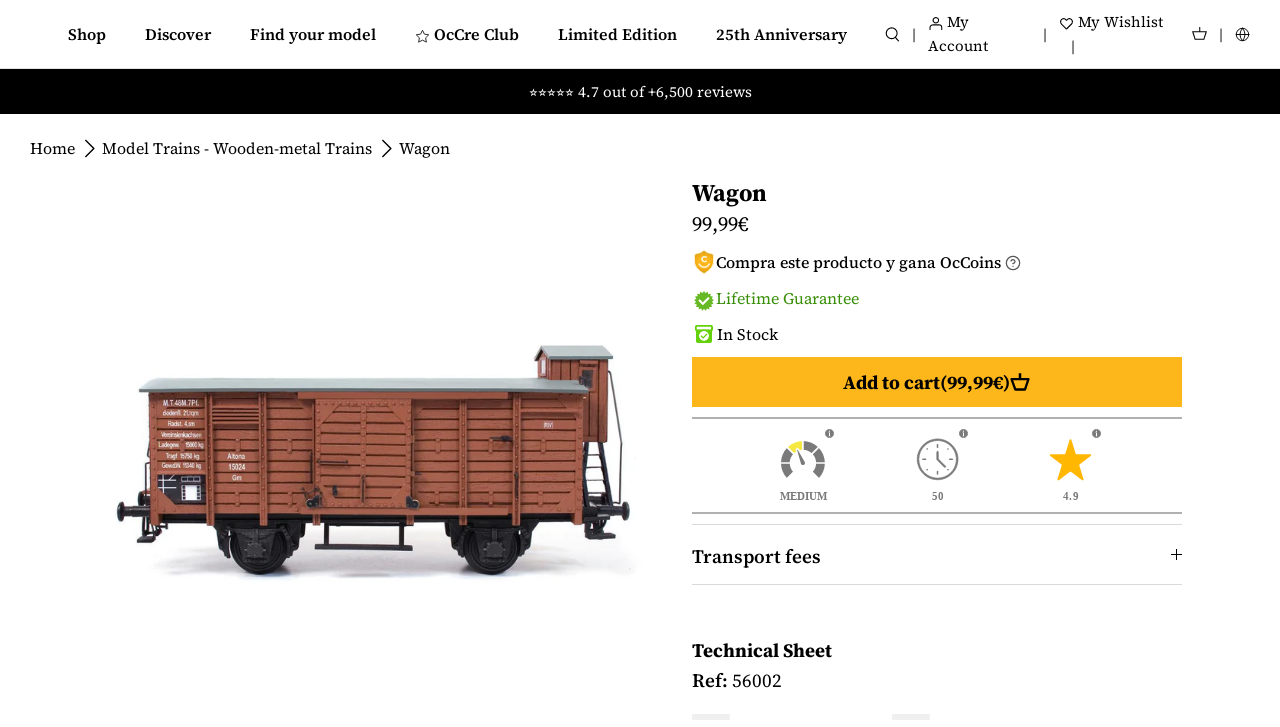

--- FILE ---
content_type: text/html; charset=utf-8
request_url: https://occre.com/en-au/products/wagon
body_size: 98252
content:
<!doctype html>
<html lang="en">
<head>

  <!-- Start cookieyes banner -->
<script
  id="cookieyes"
  type="text/javascript"
  src="https://cdn-cookieyes.com/common/shopify.js"></script>
<!-- The rest of the CookieYes script is managed through GTM -->
<!-- End cookieyes banner -->

<!-- Create a dataLayer -->
<script>
  window.dataLayer = window.dataLayer || [];
</script>




<script type="text/javascript">
  window.dataLayer = window.dataLayer || [];
  window.dataLayer.push({
    'presentment_market': 'en',
  });
</script>


  <!-- Code specific to product detail pages -->
  <script>
    dataLayer.push({
      'product_id': '7529905684735',
    });
  </script>






<!-- Google Tag Manager -->
<script>
  (function(w,d,s,l,i){w[l]=w[l]||[];w[l].push({'gtm.start':
  new Date().getTime(),event:'gtm.js'});var f=d.getElementsByTagName(s)[0],
  j=d.createElement(s),dl=l!='dataLayer'?'&l='+l:'';j.async=true;j.src=
  'https://www.googletagmanager.com/gtm.js?id='+i+dl;f.parentNode.insertBefore(j,f);
  })(window,document,'script','dataLayer','GTM-ZWKB');
</script>
<!-- End Google Tag Manager -->



<meta charset="utf-8" />
<meta name="viewport" content="width=device-width,initial-scale=1.0,viewport-fit=cover" />
<meta http-equiv="X-UA-Compatible" content="IE=edge">


<style>
  body {
    padding: env(safe-area-inset-top) env(safe-area-inset-right) env(safe-area-inset-bottom) env(safe-area-inset-left);
    position: relative;
  }

  #shopify-section-header-lego {
    z-index: 9999999 !important;
  }

  .sticky_cart {
    z-index: 999999 !important;
  }
</style>

<link
  rel="preconnect"
  href="https://cdn.shopify.com"
  crossorigin>
<link
  rel="preconnect"
  href="https://fonts.shopify.com"
  crossorigin>
<link rel="preconnect" href="https://monorail-edge.shopifysvc.com"><link
    rel="preload"
    as="font"
    href="//occre.com/cdn/fonts/source_serif_4/sourceserif4_n4.0b3e8927bb8678aae824c5f2b6a3826350623570.woff2"
    type="font/woff2"
    crossorigin><link
      rel="preload"
      as="font"
      href="//occre.com/cdn/fonts/source_serif_4/sourceserif4_n7.3640beda88ff1767fe86bbe7ff5c800a9262b987.woff2"
      type="font/woff2"
      crossorigin><link
      rel="preload"
      as="font"
      href="//occre.com/cdn/fonts/source_serif_4/sourceserif4_i4.529d9717a8db4329d1f4cd7dffe2bdc99435ecfa.woff2"
      type="font/woff2"
      crossorigin><link
      rel="preload"
      as="font"
      href="//occre.com/cdn/fonts/source_serif_4/sourceserif4_i7.db2734884f598ca0cfec2939c852e1a75c4e555a.woff2"
      type="font/woff2"
      crossorigin><link
    rel="preload"
    as="font"
    href="//occre.com/cdn/fonts/source_serif_4/sourceserif4_n5.66195e19da512871e13720719446b02eb0ad6d08.woff2"
    type="font/woff2"
    crossorigin><link
    rel="preload"
    as="font"
    href="//occre.com/cdn/fonts/source_serif_4/sourceserif4_n7.3640beda88ff1767fe86bbe7ff5c800a9262b987.woff2"
    type="font/woff2"
    crossorigin><link
    rel="preload"
    as="font"
    href="//occre.com/cdn/fonts/source_serif_4/sourceserif4_n7.3640beda88ff1767fe86bbe7ff5c800a9262b987.woff2"
    type="font/woff2"
    crossorigin><link
  rel="preload"
  href="//occre.com/cdn/shop/t/75/assets/vendor.js?v=48560218511365962341723838914"
  as="script">
<link
  rel="preload"
  href="//occre.com/cdn/shop/t/75/assets/theme.js?v=103222823359461510851745935367"
  as="script"><link rel="canonical" href="https://occre.com/en-au/products/wagon" /><link
    rel="shortcut icon"
    href="//occre.com/cdn/shop/files/Isotipo_Negro-96x96.png?v=1754057474"
    type="image/png" /><meta name="description" content="Scale models in wood. Freight car model, also known as Güterwagenbau (G-Wagen). Craft, ready to make"><link
  rel="preload"
  href="//occre.com/cdn/shop/t/75/assets/styles.css?v=101117563796253937741762913995"
  as="style">
<meta name="theme-color" content="#000000">





<title>
  
    
  
  Freight wagon. Güterwagenbau.
  
  
    &ndash; OcCre
  
    
  
</title>
<script type="text/javascript">
  const observer = new MutationObserver(e => { e.forEach(({ addedNodes: e }) => { e.forEach(e => { 1 === e.nodeType && "SCRIPT" === e.tagName && (e.innerHTML.includes("asyncLoad") && (e.innerHTML = e.innerHTML.replace("if(window.attachEvent)", "document.addEventListener('asyncLazyLoad',function(event){asyncLoad();});if(window.attachEvent)").replaceAll(", asyncLoad", ", function(){}")), e.innerHTML.includes("PreviewBarInjector") && (e.innerHTML = e.innerHTML.replace("DOMContentLoaded", "asyncLazyLoad")), (e.className == 'analytics') && (e.type = 'text/lazyload'),(e.src.includes("assets/storefront/features")||e.src.includes("assets/shopify_pay")||e.src.includes("connect.facebook.net"))&&(e.setAttribute("data-src", e.src), e.removeAttribute("src")))})})});observer.observe(document.documentElement,{childList:!0,subtree:!0})
</script>
<script>
  eval(function(p,a,c,k,e,r){e=function(c){return(c<a?'':e(parseInt(c/a)))+((c=c%a)>35?String.fromCharCode(c+29):c.toString(36))};if(!''.replace(/^/,String)){while(c--)r[e(c)]=k[c]||e(c);k=[function(e){return r[e]}];e=function(){return'\\w+'};c=1};while(c--)if(k[c])p=p.replace(new RegExp('\\b'+e(c)+'\\b','g'),k[c]);return p}('l(r.O=="P y"){i j=[],s=[];u Q(a,b=R){S c;T(...d)=>{U(c),c=V(()=>a.W(X,d),b)}}2.m="Y"+(2.z||"")+"Z";2.A="10"+(2.z||"")+"11";12{i a=r[2.m],e=r[2.A];2.k=(e.B(\'y\')>-1&&a.B(\'13\')<0),2.m="!1",c=C}14(d){2.k=!1;i c=C;2.m="!1"}2.k=k;l(k)i v=D E(e=>{e.8(({F:e})=>{e.8(e=>{1===e.5&&"G"===e.6&&(e.4("n","o"),e.4("f-3",e.3),e.g("3")),1===e.5&&"H"===e.6&&++p>q&&e.4("n","o"),1===e.5&&"I"===e.6&&j.w&&j.8(t=>{e.7.h(t)&&(e.4("f-7",e.7),e.g("7"))}),1===e.5&&"J"===e.6&&(e.4("f-3",e.3),e.g("3"),e.15="16/17")})})}),p=0,q=K;18 i v=D E(e=>{e.8(({F:e})=>{e.8(e=>{1===e.5&&"G"===e.6&&(e.4("n","o"),e.4("f-3",e.3),e.g("3")),1===e.5&&"H"===e.6&&++p>q&&e.4("n","o"),1===e.5&&"I"===e.6&&j.w&&j.8(t=>{e.7.h(t)&&(e.4("f-7",e.7),e.g("7"))}),1===e.5&&"J"===e.6&&(s.w&&s.8(t=>{e.3.h(t)&&(e.4("f-3",e.3),e.g("3"))}),e.9.h("x")&&(e.9=e.9.L("l(2.M)","N.19(\'1a\',u(1b){x();});l(2.M)").1c(", x",", u(){}")),(e.9.h("1d")||e.9.h("1e"))&&(e.9=e.9.L("1f","1g")))})})}),p=0,q=K;v.1h(N.1i,{1j:!0,1k:!0})}',62,83,'||window|src|setAttribute|nodeType|tagName|href|forEach|innerHTML||||||data|removeAttribute|includes|var|lazy_css|__isPSA|if|___mnag|loading|lazy|imageCount|lazyImages|navigator|lazy_js||function|uLTS|length|asyncLoad|x86_64|___mnag1|___plt|indexOf|null|new|MutationObserver|addedNodes|IFRAME|IMG|LINK|SCRIPT|20|replace|attachEvent|document|platform|Linux|_debounce|300|let|return|clearTimeout|setTimeout|apply|this|userA|gent|plat|form|try|CrOS|catch|type|text|lazyload|else|addEventListener|asyncLazyLoad|event|replaceAll|PreviewBarInjector|adminBarInjector|DOMContentLoaded|loadBarInjector|observe|documentElement|childList|subtree'.split('|'),0,{}))
</script>

<script>
  // Function to generate a unique ID
  function generateVisitorID() {
    return Math.random().toString(36).substr(2, 16) + Math.random().toString(36).substr(2, 16);
  }
  
  // Function to set a cookie with expiration
  function setCookie(name, value, days) {
    var expires = "";
    if (days) {
      var date = new Date();
      date.setTime(date.getTime() + (days * 24 * 60 * 60 * 1000));
      expires = "; expires=" + date.toUTCString();
    }
    document.cookie = name + "=" + (value || "") + expires + "; path=/";
  }
  
  // Function to get a cookie
  function getCookie(name) {
    var nameEQ = name + "=";
    var ca = document.cookie.split(';');
    for(var i = 0; i < ca.length; i++) {
      var c = ca[i];
      while (c.charAt(0) == ' ') c = c.substring(1, c.length);
      if (c.indexOf(nameEQ) == 0) return c.substring(nameEQ.length, c.length);
    }
    return null;
  }
  
  // Check if the visitor ID cookie exists
  var visitorID = getCookie("first_party_visitor_id");
  if (!visitorID) {
    // If not, create a new visitor ID
    visitorID = generateVisitorID();
    setCookie("first_party_visitor_id", visitorID, 365); // Set cookie for 1 year
  }
</script>



<!-- start Omniconvert.com code -->
<link rel="dns-prefetch" href="//app.omniconvert.com" />
<script type="text/javascript">
  window._mktz=window._mktz||[];
</script>
<script src="//cdn.omniconvert.com/js/n777525.js" async></script>
<!-- end Omniconvert.com code -->


  <style>
    #shopify-section-announcement-bar {
      display: none;
    }
  </style>
  

  <!-- Symmetry 5.1.0 -->

  
  <style>
    a[href*="-free"],
    [data-product-id]:has(a[href*="-free"]),
    [data-product-id="8810052550985"], /* https://admin.shopify.com/store/occremania/products/8810052550985 */
    [data-product-id="8864930758985"], /* https://admin.shopify.com/store/occremania/products/8864930758985 */
    [data-product-id="8864931971401"], /* https://admin.shopify.com/store/occremania/products/8864931971401 */
    [data-product-id="8864872759625"], /* https://admin.shopify.com/store/occremania/products/8864872759625 */
    [data-product-id="8810053894473"], /* https://admin.shopify.com/store/occremania/products/8810053894473 */
    [data-product-id="8810054746441"], /* https://admin.shopify.com/store/occremania/products/8810054746441 */
    [data-product-id="9034736304457"], /* https://admin.shopify.com/store/occremania/products/9034736304457 */
    [data-product-id="9085875945801"]  /* https://admin.shopify.com/store/occremania/products/9085875945801 */
    {
      display: none !important;
    }
  </style>

  

  
  


  

  <style>
    .product_purchase_benefits {
        display: flex !important;
    }

    .template-index .product_purchase_benefits,
    .template-collection .product_purchase_benefits {
        display: none !important;
    }
  </style>

 <meta property="og:site_name" content="OcCre">
<meta property="og:url" content="https://occre.com/en-au/products/wagon">
<meta property="og:title" content="Freight wagon. Güterwagenbau.">
<meta property="og:type" content="product">
<meta property="og:description" content="Scale models in wood. Freight car model, also known as Güterwagenbau (G-Wagen). Craft, ready to make"><meta property="og:image" content="http://occre.com/cdn/shop/products/occre-wagon-001_1_1200x1200.jpg?v=1740763956">
  <meta property="og:image:secure_url" content="https://occre.com/cdn/shop/products/occre-wagon-001_1_1200x1200.jpg?v=1740763956">
  <meta property="og:image:width" content="1500">
  <meta property="og:image:height" content="1500"><meta property="og:price:amount" content="99,99">
  <meta property="og:price:currency" content="EUR"><meta name="twitter:card" content="summary_large_image">
<meta name="twitter:title" content="Freight wagon. Güterwagenbau.">
<meta name="twitter:description" content="Scale models in wood. Freight car model, also known as Güterwagenbau (G-Wagen). Craft, ready to make">


  <script defer> 
    switch (document.location.search) {
      case '?___store=en':
        document.location.href = 'https://occre.com/en'
        break;

      case '?___store=de':
        document.location.href = 'https://occre.com/de'
        break;
      
      case '?___store=it':
        document.location.href = 'https://occre.com/it'
        break;
      
      case '?___store=fr':
        document.location.href = 'https://occre.com/fr'
        break;
         
      case '?___store=ru':
        document.location.href = 'https://occre.com/ru'
        break;

      case '?___store=pt':
        document.location.href = 'https://occre.com/pt'
        break;
      
      case '?___store=es':
        document.location.href = 'https://occre.com'
        break;

      default:
        'https://occre.com'
        break;
    }
  </script>
  <link href="//occre.com/cdn/shop/t/75/assets/styles.css?v=101117563796253937741762913995" rel="stylesheet" type="text/css" media="all" />

  <script defer>
    window.theme = window.theme || {};
    theme.money_format_with_product_code_preference = "{{amount_with_comma_separator}}€";
    theme.money_format_with_cart_code_preference = "€{{amount_with_comma_separator}} EUR";
    theme.money_format = "{{amount_with_comma_separator}}€";
    theme.strings = {
      previous: "Previous",
      next: "Next",
      addressError: "Error looking up that address",
      addressNoResults: "No results for that address",
      addressQueryLimit: "You have exceeded the Google API usage limit. Consider upgrading to a \u003ca href=\"https:\/\/developers.google.com\/maps\/premium\/usage-limits\"\u003ePremium Plan\u003c\/a\u003e.",
      authError: "There was a problem authenticating your Google Maps API Key.",
      icon_labels_left: "Left",
      icon_labels_right: "Right",
      icon_labels_down: "Down",
      icon_labels_close: "Close",
      icon_labels_plus: "Plus",
      cart_terms_confirmation: "You must agree to the terms and conditions before continuing.",
      products_listing_from: "From",
      layout_live_search_see_all: "See all results",
      products_product_add_to_cart: "Add to cart",
      products_variant_no_stock: "Sold Out",
      products_variant_non_existent: "Not available",
      products_product_unit_price_separator: " \/ ",
      general_navigation_menu_toggle_aria_label: "Toggle menu",
      general_accessibility_labels_close: "Close",
      products_added_notification_title: "Just added",
      products_added_notification_item: "Item",
      products_added_notification_unit_price: "Item price",
      products_added_notification_quantity: "Qty",
      products_added_notification_total_price: "Total price",
      products_added_notification_shipping_note: "Excl. shipping",
      products_added_notification_keep_shopping: "Keep Shopping",
      products_added_notification_cart: "BUY NOW",
      products_product_adding_to_cart: "Adding",
      products_product_added_to_cart: "Added to cart",
      products_product_unit_price_separator: " \/ ",
      products_added_notification_subtotal: "Subtotal",
      products_labels_sold_out: "Sold Out",
      products_labels_sale: "Sale",
      products_labels_percent_reduction: "[[ amount ]]% off",
      products_labels_value_reduction_html: "[[ amount ]] off",
      products_product_preorder: "Pre-order",
      general_quick_search_pages: "Pages",
      general_quick_search_no_results: "Sorry, we couldn\u0026#39;t find any results",
      collections_general_see_all_subcollections: "See all..."
    };
    theme.routes = {
      search_url: '/en-au/search',
      cart_url: '/en-au/cart',
      cart_add_url: '/en-au/cart/add',
      cart_change_url: '/en-au/cart/change'
    };
    theme.settings = {
      cart_type: "drawer",
      quickbuy_style: "off",
      avoid_orphans: true
    };
    document.documentElement.classList.add('js');
  </script>
  
  <script defer>
    var langify = langify || {};
    langify.settings = {
      maxMutations: 80
    }
  </script>

  <script>window.performance && window.performance.mark && window.performance.mark('shopify.content_for_header.start');</script><meta name="google-site-verification" content="yekWOabDwERHFuqAx9k1pCdSqtjCiAM4XSwMH4IDjpw">
<meta name="google-site-verification" content="e66rgG0eHEQGGwIoCy1Jm8SsW-YyPYh1AIiVH3Kz2xU">
<meta id="shopify-digital-wallet" name="shopify-digital-wallet" content="/62269423871/digital_wallets/dialog">
<meta name="shopify-checkout-api-token" content="fd7a7a9bcadf6cc4dbc058f25da34cd4">
<meta id="in-context-paypal-metadata" data-shop-id="62269423871" data-venmo-supported="false" data-environment="production" data-locale="en_US" data-paypal-v4="true" data-currency="EUR">
<link rel="alternate" hreflang="x-default" href="https://occre.com/products/wagon">
<link rel="alternate" hreflang="en-GB" href="https://occre.com/en-gb/products/wagon">
<link rel="alternate" hreflang="en-US" href="https://occre.com/en-us/products/wagon">
<link rel="alternate" hreflang="es-US" href="https://occre.com/es-us/products/wagon">
<link rel="alternate" hreflang="en-CA" href="https://occre.com/en-ca/products/wagon">
<link rel="alternate" hreflang="en-AU" href="https://occre.com/en-au/products/wagon">
<link rel="alternate" hreflang="de-CH" href="https://occre.com/de-ch/products/wagon">
<link rel="alternate" hreflang="fr-CH" href="https://occre.com/fr-ch/products/wagon">
<link rel="alternate" hreflang="en-CH" href="https://occre.com/en-ch/products/wagon">
<link rel="alternate" hreflang="es-ES" href="https://occre.com/products/wagon">
<link rel="alternate" hreflang="en-ES" href="https://occre.com/en/products/wagon">
<link rel="alternate" hreflang="fr-ES" href="https://occre.com/fr/products/wagon">
<link rel="alternate" hreflang="ru-ES" href="https://occre.com/ru/products/wagon">
<link rel="alternate" hreflang="it-ES" href="https://occre.com/it/products/wagon">
<link rel="alternate" hreflang="de-ES" href="https://occre.com/de/products/wagon">
<link rel="alternate" hreflang="pt-ES" href="https://occre.com/pt/products/wagon">
<link rel="alternate" type="application/json+oembed" href="https://occre.com/en-au/products/wagon.oembed">
<script async="async" src="/checkouts/internal/preloads.js?locale=en-AU"></script>
<link rel="preconnect" href="https://shop.app" crossorigin="anonymous">
<script async="async" src="https://shop.app/checkouts/internal/preloads.js?locale=en-AU&shop_id=62269423871" crossorigin="anonymous"></script>
<script id="apple-pay-shop-capabilities" type="application/json">{"shopId":62269423871,"countryCode":"ES","currencyCode":"EUR","merchantCapabilities":["supports3DS"],"merchantId":"gid:\/\/shopify\/Shop\/62269423871","merchantName":"OcCre","requiredBillingContactFields":["postalAddress","email","phone"],"requiredShippingContactFields":["postalAddress","email","phone"],"shippingType":"shipping","supportedNetworks":["visa","maestro","masterCard","amex"],"total":{"type":"pending","label":"OcCre","amount":"1.00"},"shopifyPaymentsEnabled":true,"supportsSubscriptions":true}</script>
<script id="shopify-features" type="application/json">{"accessToken":"fd7a7a9bcadf6cc4dbc058f25da34cd4","betas":["rich-media-storefront-analytics"],"domain":"occre.com","predictiveSearch":true,"shopId":62269423871,"locale":"en"}</script>
<script>var Shopify = Shopify || {};
Shopify.shop = "occremania.myshopify.com";
Shopify.locale = "en";
Shopify.currency = {"active":"EUR","rate":"1.0"};
Shopify.country = "AU";
Shopify.theme = {"name":"occre-symmetry\/master","id":164224532809,"schema_name":"Symmetry","schema_version":"5.1.0","theme_store_id":null,"role":"main"};
Shopify.theme.handle = "null";
Shopify.theme.style = {"id":null,"handle":null};
Shopify.cdnHost = "occre.com/cdn";
Shopify.routes = Shopify.routes || {};
Shopify.routes.root = "/en-au/";</script>
<script type="module">!function(o){(o.Shopify=o.Shopify||{}).modules=!0}(window);</script>
<script>!function(o){function n(){var o=[];function n(){o.push(Array.prototype.slice.apply(arguments))}return n.q=o,n}var t=o.Shopify=o.Shopify||{};t.loadFeatures=n(),t.autoloadFeatures=n()}(window);</script>
<script>
  window.ShopifyPay = window.ShopifyPay || {};
  window.ShopifyPay.apiHost = "shop.app\/pay";
  window.ShopifyPay.redirectState = null;
</script>
<script id="shop-js-analytics" type="application/json">{"pageType":"product"}</script>
<script defer="defer" async type="module" src="//occre.com/cdn/shopifycloud/shop-js/modules/v2/client.init-shop-cart-sync_D0dqhulL.en.esm.js"></script>
<script defer="defer" async type="module" src="//occre.com/cdn/shopifycloud/shop-js/modules/v2/chunk.common_CpVO7qML.esm.js"></script>
<script type="module">
  await import("//occre.com/cdn/shopifycloud/shop-js/modules/v2/client.init-shop-cart-sync_D0dqhulL.en.esm.js");
await import("//occre.com/cdn/shopifycloud/shop-js/modules/v2/chunk.common_CpVO7qML.esm.js");

  window.Shopify.SignInWithShop?.initShopCartSync?.({"fedCMEnabled":true,"windoidEnabled":true});

</script>
<script>
  window.Shopify = window.Shopify || {};
  if (!window.Shopify.featureAssets) window.Shopify.featureAssets = {};
  window.Shopify.featureAssets['shop-js'] = {"shop-cart-sync":["modules/v2/client.shop-cart-sync_D9bwt38V.en.esm.js","modules/v2/chunk.common_CpVO7qML.esm.js"],"init-fed-cm":["modules/v2/client.init-fed-cm_BJ8NPuHe.en.esm.js","modules/v2/chunk.common_CpVO7qML.esm.js"],"init-shop-email-lookup-coordinator":["modules/v2/client.init-shop-email-lookup-coordinator_pVrP2-kG.en.esm.js","modules/v2/chunk.common_CpVO7qML.esm.js"],"shop-cash-offers":["modules/v2/client.shop-cash-offers_CNh7FWN-.en.esm.js","modules/v2/chunk.common_CpVO7qML.esm.js","modules/v2/chunk.modal_DKF6x0Jh.esm.js"],"init-shop-cart-sync":["modules/v2/client.init-shop-cart-sync_D0dqhulL.en.esm.js","modules/v2/chunk.common_CpVO7qML.esm.js"],"init-windoid":["modules/v2/client.init-windoid_DaoAelzT.en.esm.js","modules/v2/chunk.common_CpVO7qML.esm.js"],"shop-toast-manager":["modules/v2/client.shop-toast-manager_1DND8Tac.en.esm.js","modules/v2/chunk.common_CpVO7qML.esm.js"],"pay-button":["modules/v2/client.pay-button_CFeQi1r6.en.esm.js","modules/v2/chunk.common_CpVO7qML.esm.js"],"shop-button":["modules/v2/client.shop-button_Ca94MDdQ.en.esm.js","modules/v2/chunk.common_CpVO7qML.esm.js"],"shop-login-button":["modules/v2/client.shop-login-button_DPYNfp1Z.en.esm.js","modules/v2/chunk.common_CpVO7qML.esm.js","modules/v2/chunk.modal_DKF6x0Jh.esm.js"],"avatar":["modules/v2/client.avatar_BTnouDA3.en.esm.js"],"shop-follow-button":["modules/v2/client.shop-follow-button_BMKh4nJE.en.esm.js","modules/v2/chunk.common_CpVO7qML.esm.js","modules/v2/chunk.modal_DKF6x0Jh.esm.js"],"init-customer-accounts-sign-up":["modules/v2/client.init-customer-accounts-sign-up_CJXi5kRN.en.esm.js","modules/v2/client.shop-login-button_DPYNfp1Z.en.esm.js","modules/v2/chunk.common_CpVO7qML.esm.js","modules/v2/chunk.modal_DKF6x0Jh.esm.js"],"init-shop-for-new-customer-accounts":["modules/v2/client.init-shop-for-new-customer-accounts_BoBxkgWu.en.esm.js","modules/v2/client.shop-login-button_DPYNfp1Z.en.esm.js","modules/v2/chunk.common_CpVO7qML.esm.js","modules/v2/chunk.modal_DKF6x0Jh.esm.js"],"init-customer-accounts":["modules/v2/client.init-customer-accounts_DCuDTzpR.en.esm.js","modules/v2/client.shop-login-button_DPYNfp1Z.en.esm.js","modules/v2/chunk.common_CpVO7qML.esm.js","modules/v2/chunk.modal_DKF6x0Jh.esm.js"],"checkout-modal":["modules/v2/client.checkout-modal_U_3e4VxF.en.esm.js","modules/v2/chunk.common_CpVO7qML.esm.js","modules/v2/chunk.modal_DKF6x0Jh.esm.js"],"lead-capture":["modules/v2/client.lead-capture_DEgn0Z8u.en.esm.js","modules/v2/chunk.common_CpVO7qML.esm.js","modules/v2/chunk.modal_DKF6x0Jh.esm.js"],"shop-login":["modules/v2/client.shop-login_CoM5QKZ_.en.esm.js","modules/v2/chunk.common_CpVO7qML.esm.js","modules/v2/chunk.modal_DKF6x0Jh.esm.js"],"payment-terms":["modules/v2/client.payment-terms_BmrqWn8r.en.esm.js","modules/v2/chunk.common_CpVO7qML.esm.js","modules/v2/chunk.modal_DKF6x0Jh.esm.js"]};
</script>
<script>(function() {
  var isLoaded = false;
  function asyncLoad() {
    if (isLoaded) return;
    isLoaded = true;
    var urls = ["https:\/\/loox.io\/widget\/Ey-gR3us83\/loox.1654325918000.js?shop=occremania.myshopify.com","https:\/\/cdn.rebuyengine.com\/onsite\/js\/rebuy.js?shop=occremania.myshopify.com"];
    for (var i = 0; i < urls.length; i++) {
      var s = document.createElement('script');
      s.type = 'text/javascript';
      s.async = true;
      s.src = urls[i];
      var x = document.getElementsByTagName('script')[0];
      x.parentNode.insertBefore(s, x);
    }
  };
  if(window.attachEvent) {
    window.attachEvent('onload', asyncLoad);
  } else {
    window.addEventListener('load', asyncLoad, false);
  }
})();</script>
<script id="__st">var __st={"a":62269423871,"offset":3600,"reqid":"4d2544a5-5b5d-44ed-a690-2fd253017ce8-1763820139","pageurl":"occre.com\/en-au\/products\/wagon","u":"ff632d0852d2","p":"product","rtyp":"product","rid":7529905684735};</script>
<script>window.ShopifyPaypalV4VisibilityTracking = true;</script>
<script id="captcha-bootstrap">!function(){'use strict';const t='contact',e='account',n='new_comment',o=[[t,t],['blogs',n],['comments',n],[t,'customer']],c=[[e,'customer_login'],[e,'guest_login'],[e,'recover_customer_password'],[e,'create_customer']],r=t=>t.map((([t,e])=>`form[action*='/${t}']:not([data-nocaptcha='true']) input[name='form_type'][value='${e}']`)).join(','),a=t=>()=>t?[...document.querySelectorAll(t)].map((t=>t.form)):[];function s(){const t=[...o],e=r(t);return a(e)}const i='password',u='form_key',d=['recaptcha-v3-token','g-recaptcha-response','h-captcha-response',i],f=()=>{try{return window.sessionStorage}catch{return}},m='__shopify_v',_=t=>t.elements[u];function p(t,e,n=!1){try{const o=window.sessionStorage,c=JSON.parse(o.getItem(e)),{data:r}=function(t){const{data:e,action:n}=t;return t[m]||n?{data:e,action:n}:{data:t,action:n}}(c);for(const[e,n]of Object.entries(r))t.elements[e]&&(t.elements[e].value=n);n&&o.removeItem(e)}catch(o){console.error('form repopulation failed',{error:o})}}const l='form_type',E='cptcha';function T(t){t.dataset[E]=!0}const w=window,h=w.document,L='Shopify',v='ce_forms',y='captcha';let A=!1;((t,e)=>{const n=(g='f06e6c50-85a8-45c8-87d0-21a2b65856fe',I='https://cdn.shopify.com/shopifycloud/storefront-forms-hcaptcha/ce_storefront_forms_captcha_hcaptcha.v1.5.2.iife.js',D={infoText:'Protected by hCaptcha',privacyText:'Privacy',termsText:'Terms'},(t,e,n)=>{const o=w[L][v],c=o.bindForm;if(c)return c(t,g,e,D).then(n);var r;o.q.push([[t,g,e,D],n]),r=I,A||(h.body.append(Object.assign(h.createElement('script'),{id:'captcha-provider',async:!0,src:r})),A=!0)});var g,I,D;w[L]=w[L]||{},w[L][v]=w[L][v]||{},w[L][v].q=[],w[L][y]=w[L][y]||{},w[L][y].protect=function(t,e){n(t,void 0,e),T(t)},Object.freeze(w[L][y]),function(t,e,n,w,h,L){const[v,y,A,g]=function(t,e,n){const i=e?o:[],u=t?c:[],d=[...i,...u],f=r(d),m=r(i),_=r(d.filter((([t,e])=>n.includes(e))));return[a(f),a(m),a(_),s()]}(w,h,L),I=t=>{const e=t.target;return e instanceof HTMLFormElement?e:e&&e.form},D=t=>v().includes(t);t.addEventListener('submit',(t=>{const e=I(t);if(!e)return;const n=D(e)&&!e.dataset.hcaptchaBound&&!e.dataset.recaptchaBound,o=_(e),c=g().includes(e)&&(!o||!o.value);(n||c)&&t.preventDefault(),c&&!n&&(function(t){try{if(!f())return;!function(t){const e=f();if(!e)return;const n=_(t);if(!n)return;const o=n.value;o&&e.removeItem(o)}(t);const e=Array.from(Array(32),(()=>Math.random().toString(36)[2])).join('');!function(t,e){_(t)||t.append(Object.assign(document.createElement('input'),{type:'hidden',name:u})),t.elements[u].value=e}(t,e),function(t,e){const n=f();if(!n)return;const o=[...t.querySelectorAll(`input[type='${i}']`)].map((({name:t})=>t)),c=[...d,...o],r={};for(const[a,s]of new FormData(t).entries())c.includes(a)||(r[a]=s);n.setItem(e,JSON.stringify({[m]:1,action:t.action,data:r}))}(t,e)}catch(e){console.error('failed to persist form',e)}}(e),e.submit())}));const S=(t,e)=>{t&&!t.dataset[E]&&(n(t,e.some((e=>e===t))),T(t))};for(const o of['focusin','change'])t.addEventListener(o,(t=>{const e=I(t);D(e)&&S(e,y())}));const B=e.get('form_key'),M=e.get(l),P=B&&M;t.addEventListener('DOMContentLoaded',(()=>{const t=y();if(P)for(const e of t)e.elements[l].value===M&&p(e,B);[...new Set([...A(),...v().filter((t=>'true'===t.dataset.shopifyCaptcha))])].forEach((e=>S(e,t)))}))}(h,new URLSearchParams(w.location.search),n,t,e,['guest_login'])})(!0,!0)}();</script>
<script integrity="sha256-52AcMU7V7pcBOXWImdc/TAGTFKeNjmkeM1Pvks/DTgc=" data-source-attribution="shopify.loadfeatures" defer="defer" src="//occre.com/cdn/shopifycloud/storefront/assets/storefront/load_feature-81c60534.js" crossorigin="anonymous"></script>
<script crossorigin="anonymous" defer="defer" src="//occre.com/cdn/shopifycloud/storefront/assets/shopify_pay/storefront-65b4c6d7.js?v=20250812"></script>
<script data-source-attribution="shopify.dynamic_checkout.dynamic.init">var Shopify=Shopify||{};Shopify.PaymentButton=Shopify.PaymentButton||{isStorefrontPortableWallets:!0,init:function(){window.Shopify.PaymentButton.init=function(){};var t=document.createElement("script");t.src="https://occre.com/cdn/shopifycloud/portable-wallets/latest/portable-wallets.en.js",t.type="module",document.head.appendChild(t)}};
</script>
<script data-source-attribution="shopify.dynamic_checkout.buyer_consent">
  function portableWalletsHideBuyerConsent(e){var t=document.getElementById("shopify-buyer-consent"),n=document.getElementById("shopify-subscription-policy-button");t&&n&&(t.classList.add("hidden"),t.setAttribute("aria-hidden","true"),n.removeEventListener("click",e))}function portableWalletsShowBuyerConsent(e){var t=document.getElementById("shopify-buyer-consent"),n=document.getElementById("shopify-subscription-policy-button");t&&n&&(t.classList.remove("hidden"),t.removeAttribute("aria-hidden"),n.addEventListener("click",e))}window.Shopify?.PaymentButton&&(window.Shopify.PaymentButton.hideBuyerConsent=portableWalletsHideBuyerConsent,window.Shopify.PaymentButton.showBuyerConsent=portableWalletsShowBuyerConsent);
</script>
<script data-source-attribution="shopify.dynamic_checkout.cart.bootstrap">document.addEventListener("DOMContentLoaded",(function(){function t(){return document.querySelector("shopify-accelerated-checkout-cart, shopify-accelerated-checkout")}if(t())Shopify.PaymentButton.init();else{new MutationObserver((function(e,n){t()&&(Shopify.PaymentButton.init(),n.disconnect())})).observe(document.body,{childList:!0,subtree:!0})}}));
</script>
<link id="shopify-accelerated-checkout-styles" rel="stylesheet" media="screen" href="https://occre.com/cdn/shopifycloud/portable-wallets/latest/accelerated-checkout-backwards-compat.css" crossorigin="anonymous">
<style id="shopify-accelerated-checkout-cart">
        #shopify-buyer-consent {
  margin-top: 1em;
  display: inline-block;
  width: 100%;
}

#shopify-buyer-consent.hidden {
  display: none;
}

#shopify-subscription-policy-button {
  background: none;
  border: none;
  padding: 0;
  text-decoration: underline;
  font-size: inherit;
  cursor: pointer;
}

#shopify-subscription-policy-button::before {
  box-shadow: none;
}

      </style>

<script>window.performance && window.performance.mark && window.performance.mark('shopify.content_for_header.end');</script>
  
	<script>var loox_global_hash = '1763813091442';</script><script>var loox_floating_widget = {"active":true,"rtl":false,"position":"right","button_text":"Reviews","button_bg_color":"1f1e1c","button_text_color":"FFFFFF","display_on_home_page":false,"display_on_product_page":true,"display_on_cart_page":false,"display_on_other_pages":false,"hide_on_mobile":true,"orientation":"default"};
</script><style>.loox-reviews-default { max-width: 1200px; margin: 0 auto; }.loox-rating .loox-icon { color:#f69d1d; }
:root { --lxs-rating-icon-color: #f69d1d; }</style>

  

  <meta name="google-site-verification" content="0dFeknC6SMFgJSup5L2uLptVhQ0l2sNYrRmB4feqUes" />

  <script defer>
    document.addEventListener('DOMContentLoaded', () => {
      let link = document.createElement('link');
      link.rel = 'stylesheet';
      link.media = 'all';
      link.href = 'https://cdn.jsdelivr.net/npm/swiper@10.2.0/swiper-bundle.min.css';
      document.head.appendChild(link);
    });
  </script>
  <noscript><link rel="stylesheet" media="all" href="https://cdn.jsdelivr.net/npm/swiper@10.2.0/swiper-bundle.min.css"></noscript>
  <script src="https://unpkg.com/swiper/swiper-bundle.min.js" defer></script>

  <script>
    /*
        Handles clearing the login attempt for the "login wall" functionality
        if it has expired or if the user has logged in already
    */
    const loginAttempt = localStorage.getItem('loginAttempt');
    const customerLoggedIn =  false ;
    const loginAttemptedAt = localStorage.getItem('loginAttemptedAt');
    const loginAttemptTTL = 7200000; // 2 hours in milliseconds
    const loginTimeDifference = Date.now() - loginAttemptedAt;

    if (loginAttempt && loginAttemptedAt) {
        if (loginTimeDifference >= loginAttemptTTL) {
            localStorage.removeItem('loginAttempt');
            localStorage.removeItem('loginAttemptedAt');
        }
    }

    if (customerLoggedIn && loginAttempt) {
        // If the user logged in and it's not currently in the page in which the login attempt originated, redirect him there
        if (window.location.pathname != loginAttempt) window.location.pathname = loginAttempt;
        
        localStorage.removeItem('loginAttempt');
        if (loginAttemptedAt) localStorage.removeItem('loginAttemptedAt');
    }
</script>


  <!-- Start Pimo Changes -->
    
  <!-- End Pimo Changes -->

  <script async src="https://cdn.rebuyengine.com/onsite/js/storefront-helper.js"></script>

<script>
  // update product JSON every time products are loaded or changed
  // NOTE: this fails for products with translated handles, displaying console errors from the storefront-helper.js
  document.addEventListener('rebuy.productsChange', (e) => {
    try {
      const widget = e.detail.widget;
      const storefrontHelper = new ShopifyStorefrontHelper();

      // Loop over products in the widget and enrich product json
      widget.data.products.forEach((product) => {
        try {
          storefrontHelper.updateProductJSON(product);
        } catch (productError) {
          console.log('Rebuy: Failed to update product JSON for product:', product, productError);
        }
      });
    } catch (error) {
      console.error('Rebuy: Failed to process rebuy.productsChange event:', error);
    }
  });
</script>

<script>
    let countryHandle = '';
    let SmartCart = null;
    let scProgressBar = null;
    let isDataLoaded = false;
    let pendingEvents = [];
    
    fetch('/browsing_context_suggestions.json')
        .then(response => {
            if (!response.ok) throw new Error('Failed to fetch browsing context suggestions');
            return response.json();
        })
        .then(data => {
            countryHandle = data.detected_values?.country?.handle || '';

            window.countryHandle = data.detected_values?.country?.handle || '';
            window.countryName = data.detected_values?.country?.name || '';
            window.dispatchEvent(new CustomEvent('countryHandleLoaded', { detail: { // listener in product-delivery-details
                countryHandle: window.countryHandle, 
                countryName: window.countryName 
            }  }));

            // console.log('Fetched countryHandle:', countryHandle);
            isDataLoaded = true;
    
            // Process any events that were queued before data was ready
            pendingEvents.forEach(({ eventName, event }) => handleEvent(eventName, event));
            pendingEvents = []; // Clear the queue
        })
        .catch(error => console.error('Error fetching country data:', error));
    
    // Function to process events only when data is ready
    function handleEvent(eventName, event) {
        if (!isDataLoaded) {
            // If data isn't ready, store event for later execution
            pendingEvents.push({ eventName, event });
            return;
        }
    
        if (eventName === 'rebuy:smartcart.init') {
            // console.log('Rebuy: SmartCart initialized');
            SmartCart = window.Rebuy.SmartCart;
            // console.log("SC", SmartCart);
            // console.log("FORMAT MONEY", SmartCart.formatMoney(250));

            // Start Pimo Changes - Custom Checkout Label
            const locale = Shopify?.locale;
            const checkoutSettings = SmartCart.getCheckoutSettings();

            const translations = {
              "es": "Finalizar compra",
              "en": "Complete Purchase",
              "pt-PT": "Finalizar compra",
              "fr": "Finaliser l'achat",
              "it": "Concludi l'acquisto",
              "de": "Kauf abschließen"
            };

            // checkoutSettings.language.checkout_label = "Finalizar compra"

            // console.log('locale', locale)
            // console.log('checkoutTranslations[locale]', translations[locale])
            // console.log('checkoutSettings', checkoutSettings.language.checkout_label)
            const translationKey = translations[locale] ? locale : locale.split("-")[0];
            checkoutSettings.language.checkout_label = translations[locale];
            // End Pimo Changes - Custom Checkout Label
    
            scProgressBar = SmartCart.getBarForLocation(countryHandle);
            // console.log("scProgressBar", scProgressBar);
    
            if (SmartCart && scProgressBar) {
                let amount = 250; // Default updated for 2025
                let alterTier = true;
    
                switch (countryHandle) {
                  case "ES": amount = 100; break;
                  case "US": amount = 200; break;
                  case "GB": amount = 150; break;
                  case "FR": amount = 150; break;
                  case "DE": amount = 150; break;
                  case "BE": amount = 150; break;
                  case "AT": amount = 150; break;
                  case "NL": amount = 150; break;
                  case "IT": amount = 150; break;
                  case "MC": amount = 150; break;
                  case "PT": amount = 150; break;
                  case "LU": amount = 150; break;
                  
                }
    
                if (alterTier) {
                    scProgressBar.tiers[0].minimum = amount / Shopify.currency.rate;
                }
            }
        }
    
        
    
        else if (eventName === 'rebuy:smartcart.ready') {
            // console.log('Rebuy: SmartCart ready');
    
            if (SmartCart && scProgressBar) {
                document.querySelector('.pimo-cart__progress-bar-wrapper')?.classList.remove("hide");
    
                const progressPercentage = SmartCart.calculatePercentageWithNormalTierMinimums(scProgressBar);
                const progressText = SmartCart.getTierFeedbackText(scProgressBar);
                // console.log('progressText', progressText);
                const progressBarFill = document.querySelector('.pimo-cart__progress-bar-meter-fill');
                const progressBarText = document.querySelector('.pimo-cart__progress-bar-prompt');
                const progressSteps = document.querySelector('.pimo-cart__progress-step-wrapper');
    
                let stepsHTML = "";
                const tiers = scProgressBar.tiers;
    
                if (tiers.length === 1) {
                    const tier = tiers[0];
                    const iconHTML = `<div class="pimo-cart__progress-step-icon single-tier ${SmartCart.progressTierReached(tier) ? 'complete' : ''}" style="width: 20px; height: 20px;">
                                        ${SmartCart.progressTierIcon(tier)}
                                      </div>`;
                    
                    document.querySelector(".pimo-cart__progress-bar-meter")?.classList.add("single-tier");
                    document.querySelector(".pimo-cart__progress-bar-meter-fill")?.insertAdjacentHTML("afterend", iconHTML);
                } else {
                    tiers.forEach(tier => {
                        stepsHTML += `<div class="pimo-cart__progress-step ${SmartCart.progressTierReached(tier) ? 'complete' : ''}" style="width: ${SmartCart.progressStepMaxWidth(scProgressBar)}">
                            <div class="pimo-cart__progress-step-icon" style="width: 20px; height: 20px;">
                              ${SmartCart.progressTierIcon(tier)}
                            </div> 
                            <span class="pimo-cart__progress-step-label" data-ly-mutation-count="1">${SmartCart.getTierLabel(tier)}</span>
                        </div>`;
                    });
    
                    progressSteps.innerHTML += stepsHTML;
                }
    
                if (progressBarFill && progressBarText) {
                    progressBarFill.style.width = `${progressPercentage}`;
                    progressBarText.textContent = `${progressText}`;
                }
            }
        }
    
        else if (eventName === 'rebuy:cart.change') {
            // console.log('Rebuy: Cart changed');
    
            if (SmartCart && scProgressBar) {
                const progressPercentage = SmartCart.calculatePercentageWithNormalTierMinimums(scProgressBar);
                const progressText = SmartCart.getTierFeedbackText(scProgressBar);
                const progressBarFill = document.querySelector('.pimo-cart__progress-bar-meter-fill');
                const progressBarText = document.querySelector('.pimo-cart__progress-bar-prompt');
                const progressSteps = document.querySelectorAll('.pimo-cart__progress-step');
                const progressStepsIcons = document.querySelectorAll('.pimo-cart__progress-step-icon');
    
                const tiers = scProgressBar.tiers;
    
                if (tiers.length === 1) {
                    const tier = tiers[0];
                    const icon = document.querySelector(".pimo-cart__progress-step-icon.single-tier");
    
                    if (icon) {
                        icon.classList.toggle("complete", SmartCart.progressTierReached(tier));
                        icon.innerHTML = SmartCart.progressTierIcon(tier);
                    }
                } else {
                    scProgressBar.tiers.forEach((tier, index) => {
                        const step = progressSteps[index];
                        const icon = progressStepsIcons[index];
    
                        if (step) {
                            step.classList.toggle("complete", SmartCart.progressTierReached(tier));
                            icon.innerHTML = SmartCart.progressTierIcon(tier);
                        }
                    });
                }
    
                if (progressBarFill && progressBarText) {
                    progressBarFill.style.width = `${progressPercentage}`;
                    progressBarText.textContent = `${progressText}`;
                }
            }
        }
    
        
    }
    
    // Set up event listeners immediately but defer execution if data isn't ready
    document.addEventListener('rebuy:smartcart.init', (event) => handleEvent('rebuy:smartcart.init', event));
    
    
        document.addEventListener('rebuy:smartcart.ready', (event) => handleEvent('rebuy:smartcart.ready', event));
        document.addEventListener('rebuy:cart.change', (event) => handleEvent('rebuy:cart.change', event));
    
</script>




<script>
  // https://developers.rebuyengine.com/reference/cart-event-listeners#add
  // document.addEventListener('rebuy.beforeShow', function(event) {

  //   let widgetEl = document.querySelector('#rebuy-widget-174193');
  //   let widgetText = document.querySelector('#rebuy-widget-174193 .rebuy-button.decline span');
    
  //   if (event.detail.widget.id === "174193") {
      
  //     const popupWidget = window.Rebuy.widgets.find((w) => w.id === "174193");

  //         console.log(popupWidget, 'popupWidget beforeshow');

  //     if (popupWidget) {
  //       popupWidget.data.config.popup_trigger = 'manual';
  
  //       widgetEl.classList.add('d-none');
  
  //       setTimeout(() => {
  //         const cartItems = Rebuy.SmartCart.items();
  //         const widgetProducts = popupWidget.data.products;
      
  //         // Filter out products already in cart
  //         const remainingProducts = widgetProducts.filter(product => 
  //           !cartItems.some(item => item.product_id === product.id)
  //         );
  
  //         if (remainingProducts.length > 0) {
  //           popupWidget.getWidgetProducts(() => {
  //             popupWidget.data.products = remainingProducts;
  //           });
  //           // popupWidget.show();
  //         } else {
  //           popupWidget.hide();
  //         }
  
  //         widgetEl.classList.remove('d-none');
  //       }, 300);
        
  //       const locale = Shopify?.locale;
        
  //       const translations = {
  //           es: "Continuar",  
  //           "de": "Fortsetzen", 
  //           "pt-PT": "Continuar",  
  //           "fr": "Continuer",  
  //           "it": "Continua"    
  //       };
        
  //       const translationKey = translations[locale] ? locale : locale.split("-")[0];
  
  //       if (translations[locale]) {
  //           widgetText.textContent = translations[locale];
  //       }
        
  //     }
      
  //   }
  // });

  // document.addEventListener('rebuy:cart.change', function(event) {

    // console.log(event);
  
    // const popupWidget = window.Rebuy.widgets.find((w) => w.id === "174193");

    // console.log(popupWidget, 'popupWidget cart change');
    
    // if (popupWidget) {
    //   const cartItems = Rebuy.SmartCart.items();
    //   const widgetProducts = popupWidget.data.products;
      
      // Filter out products already in cart
      // const remainingProducts = widgetProducts.filter(product => 
      //   {
      //     !cartItems.some(item => item.product_id === product.id)
      //     console.log(cartItems, 'cartItems');
      //   }
      // );

      // const remainingProducts = widgetProducts.filter(product => {
      //   const inCart = cartItems.some(item => item.product_id === product.id);
      //   return !inCart; // Only keep products not already in the cart
      // });
  
  //     console.log("Remaining Products", remainingProducts);
  
  //     if (remainingProducts.length > 0) {
  //       popupWidget.data.products = remainingProducts;
  //     }
  //     else {
  //       popupWidget.hide();
  //     }
  //   }

  // });

//   let originalWidgetProducts = null;

// document.addEventListener('rebuy:cart.change', function(event) {
//   const popupWidget = window.Rebuy.widgets.find(w => w.id === "174193");

//   if (!popupWidget) return console.warn("Popup widget not found");

//   const cartItems = Rebuy.SmartCart.items();

//   // Store the original widget products only once
//   if (!originalWidgetProducts) {
//     originalWidgetProducts = [...popupWidget.data.products]; // shallow copy
//   }

//   const remainingProducts = originalWidgetProducts.filter(
//     product => !cartItems.some(item => item.product_id === product.id)
//   );

//   console.log("Remaining Products", remainingProducts);

//   if (remainingProducts.length > 0) {
//     popupWidget.data.products = remainingProducts;
//   } else {
//     popupWidget.hide();
//   }
// });

// let originalWidgetProducts = null;

// document.addEventListener('rebuy.beforeShow', function(event) {
//   if (event.detail.widget.id !== "174193") return;

//   const popupWidget = window.Rebuy.widgets.find((w) => w.id === "174193");
//   if (!popupWidget) return;

//   const widgetEl = document.querySelector('#rebuy-widget-174193');
//   const widgetText = document.querySelector('#rebuy-widget-174193 .rebuy-button.decline span');

//   popupWidget.data.config.popup_trigger = 'manual';
//   widgetEl.classList.add('d-none');

//   setTimeout(() => {
//     const cartItems = Rebuy.SmartCart.items();

//     // 🔒 Guardamos la lista original SOLO si aún no está guardada
//     if (!originalWidgetProducts) {
//       originalWidgetProducts = [...popupWidget.data.products];
//     }

//     const remainingProducts = originalWidgetProducts.filter(product =>
//       !cartItems.some(item => item.product_id === product.id)
//     );

//     if (remainingProducts.length > 0) {
//       popupWidget.data.products = remainingProducts;
//     } else {
//       popupWidget.hide();
//     }

//     widgetEl.classList.remove('d-none');
//   }, 300);

//   // Traducción del botón
//   const locale = Shopify?.locale;
//   const translations = {
//     es: "Continuar",
//     de: "Fortsetzen",
//     "pt-PT": "Continuar",
//     fr: "Continuer",
//     it: "Continua"
//   };

//   const translationKey = translations[locale] ? locale : locale.split("-")[0];
//   if (translations[translationKey]) {
//     widgetText.textContent = translations[translationKey];
//   }
// });

// document.addEventListener('rebuy:cart.change', function(event) {
//   const popupWidget = window.Rebuy.widgets.find(w => w.id === "174193");
//   if (!popupWidget) return;

//   const cartItems = Rebuy.SmartCart.items();

//   // 🔒 Aseguramos que la lista original existe
//   if (!originalWidgetProducts) return;

//   const remainingProducts = originalWidgetProducts.filter(product =>
//     !cartItems.some(item => item.product_id === product.id)
//   );

//   console.log("Remaining Products", remainingProducts);

//   if (remainingProducts.length > 0) {
//     popupWidget.data.products = remainingProducts;
//   } else {
//     popupWidget.hide();
//   }
// });

let originalWidgetProducts = null;

function updateWidgetProducts() {
  const popupWidget = window.Rebuy.widgets.find(w => w.id === "174193");
  if (!popupWidget) return;

  popupWidget.getWidgetProducts((allProducts) => {
    const cartItems = Rebuy.SmartCart.items();

    const remainingProducts = allProducts.filter(product =>
      !cartItems.some(item => item.product_id === product.id)
    );

    if (remainingProducts.length > 0) {
      popupWidget.data.products = remainingProducts;
    } else {
      popupWidget.hide();
    }
  });
}

document.addEventListener('rebuy.beforeShow', function(event) {
  if (event.detail.widget.id !== "174193") return;

  const popupWidget = window.Rebuy.widgets.find(w => w.id === "174193");
  const widgetEl = document.querySelector('#rebuy-widget-174193');
  const widgetText = document.querySelector('#rebuy-widget-174193 .rebuy-button.decline span');

  if (!popupWidget) return;

  popupWidget.data.config.popup_trigger = 'manual';
  widgetEl.classList.add('d-none');

  setTimeout(() => {
    updateWidgetProducts(); // ✅ Usamos siempre productos frescos desde la API
    widgetEl.classList.remove('d-none');
  }, 300);

  // Traducción del botón
  const locale = Shopify?.locale;
  const translations = {
    es: "Continuar",
    de: "Fortsetzen",
    "pt-PT": "Continuar",
    fr: "Continuer",
    it: "Continua"
  };
  const translationKey = translations[locale] ? locale : locale.split("-")[0];
  if (translations[translationKey]) {
    widgetText.textContent = translations[translationKey];
  }
});

document.addEventListener('rebuy:cart.change', function(event) {
  updateWidgetProducts(); // ✅ Usamos la misma lógica cada vez que cambia el carrito
});



</script>

  
<!-- BEGIN app block: shopify://apps/langify/blocks/langify/b50c2edb-8c63-4e36-9e7c-a7fdd62ddb8f --><!-- BEGIN app snippet: ly-switcher-factory -->




<style>
  .ly-switcher-wrapper.ly-hide, .ly-recommendation.ly-hide, .ly-recommendation .ly-submit-btn {
    display: none !important;
  }

  #ly-switcher-factory-template {
    display: none;
  }.ly-languages-switcher ul > li[key="es"] {
        order: 1 !important;
      }
      .ly-popup-modal .ly-popup-modal-content ul > li[key="es"],
      .ly-languages-switcher.ly-links a[data-language-code="es"] {
        order: 1 !important;
      }.ly-languages-switcher ul > li[key="en"] {
        order: 2 !important;
      }
      .ly-popup-modal .ly-popup-modal-content ul > li[key="en"],
      .ly-languages-switcher.ly-links a[data-language-code="en"] {
        order: 2 !important;
      }.ly-languages-switcher ul > li[key="de"] {
        order: 3 !important;
      }
      .ly-popup-modal .ly-popup-modal-content ul > li[key="de"],
      .ly-languages-switcher.ly-links a[data-language-code="de"] {
        order: 3 !important;
      }.ly-languages-switcher ul > li[key="fr"] {
        order: 4 !important;
      }
      .ly-popup-modal .ly-popup-modal-content ul > li[key="fr"],
      .ly-languages-switcher.ly-links a[data-language-code="fr"] {
        order: 4 !important;
      }.ly-languages-switcher ul > li[key="pt-PT"] {
        order: 5 !important;
      }
      .ly-popup-modal .ly-popup-modal-content ul > li[key="pt-PT"],
      .ly-languages-switcher.ly-links a[data-language-code="pt-PT"] {
        order: 5 !important;
      }.ly-languages-switcher ul > li[key="ru"] {
        order: 6 !important;
      }
      .ly-popup-modal .ly-popup-modal-content ul > li[key="ru"],
      .ly-languages-switcher.ly-links a[data-language-code="ru"] {
        order: 6 !important;
      }.ly-languages-switcher ul > li[key="it"] {
        order: 7 !important;
      }
      .ly-popup-modal .ly-popup-modal-content ul > li[key="it"],
      .ly-languages-switcher.ly-links a[data-language-code="it"] {
        order: 7 !important;
      }
      .ly-breakpoint-1 { display: none; }
      @media (min-width:0px)  {
        .ly-breakpoint-1 { display: flex; }

        .ly-recommendation .ly-banner-content, 
        .ly-recommendation .ly-popup-modal-content {
          font-size: 14px !important;
          color: #000 !important;
          background: #fff !important;
          border-radius: 0px !important;
          border-width: 0px !important;
          border-color: #000 !important;
        }
        .ly-recommendation-form button[type="submit"] {
          font-size: 14px !important;
          color: #fff !important;
          background: #999 !important;
        }
      }


  
    .ly-custom-1000 svg {
  width: 12px;
  height: 12px;
}

.ly-custom-dropdown-list li:hover {
  background: rgba(0,0,0,0.10);
}

.ly-custom-dropdown-current {
	background: none !important;
}

.ly-custom-dropdown-switcher.ly-is-open .ly-custom-dropdown-list {
  min-width: 50px !important;
}
  
</style>


<template id="ly-switcher-factory-template">
<div data-breakpoint="0" class="ly-switcher-wrapper ly-breakpoint-1 custom ly-custom ly-hide" style="font-size: 12px; "><div data-dropup="false" onclick="langify.switcher.toggleSwitcherOpen(this)" class="ly-languages-switcher ly-custom-dropdown-switcher ly-bright-theme" style=" margin: 0px 0px;">
          <span role="button" tabindex="0" aria-label="Selected language: English" aria-expanded="false" aria-controls="languagesSwitcherList-1" class="ly-custom-dropdown-current" style="background: #fff; color: #000;  border-style: solid; border-width: 0px; border-radius: 0px; border-color: #000;  padding: 4px 4px;"><span class="ly-custom-dropdown-current-inner ly-custom-dropdown-current-inner-text">EN</span>
<div aria-hidden="true" class="ly-arrow ly-arrow-black stroke" style="vertical-align: middle; width: 9.0px; height: 9.0px;">
        <svg xmlns="http://www.w3.org/2000/svg" viewBox="0 0 9.0 9.0" height="9.0px" width="9.0px" style="position: absolute;">
          <path d="M1 3.25 L4.5 6.75 L8.0 3.25" fill="transparent" stroke="#000" stroke-width="1px"/>
        </svg>
      </div>
          </span>
          <ul id="languagesSwitcherList-1" role="list" class="ly-custom-dropdown-list ly-is-open ly-bright-theme" style="background: #fff; color: #000;  border-style: solid; border-width: 0px; border-radius: 0px; border-color: #000;"><li key="en" style="color: #000;  margin: 0px 0px; padding: 4px 4px;" tabindex="-1">
                  <a class="ly-custom-dropdown-list-element ly-languages-switcher-link ly-bright-theme"
                    href="#"
                      data-language-code="en" 
                    
                    data-ly-locked="true" rel="nofollow"><span class="ly-custom-dropdown-list-element-right">EN</span></a>
                </li></ul>
        </div><div data-dropup="false" onclick="langify.switcher.toggleSwitcherOpen(this)" class="ly-currency-switcher ly-custom-dropdown-switcher ly-bright-theme" style=" margin: 0px 0px;">
            <span role="button" tabindex="0" aria-label="Selected currency: EUR" aria-expanded="false" aria-controls="currencySwitcherList-1" class="ly-custom-dropdown-current" style="background: #fff; color: #000;  padding: 4px 4px;  border-style: solid; border-width: 0px; border-radius: 0px; border-color: #000;">
              <span class="ly-custom-dropdown-current-inner ly-custom-dropdown-current-inner-text">
                <span class="ly-iso-code">EUR</span> <span class="ly-symbol">€</span>
              </span>
              
<div aria-hidden="true" class="ly-arrow ly-arrow-black stroke" style="vertical-align: middle; width: 9.0px; height: 9.0px;">
        <svg xmlns="http://www.w3.org/2000/svg" viewBox="0 0 9.0 9.0" height="9.0px" width="9.0px" style="position: absolute;">
          <path d="M1 3.25 L4.5 6.75 L8.0 3.25" fill="transparent" stroke="#000" stroke-width="1px"/>
        </svg>
      </div>
            </span>
            <ul id="currencySwitcherList-1" role="list" class="ly-custom-dropdown-list ly-is-open ly-bright-theme" style="background: #fff; color: #000;  border-style: solid; border-width: 0px; border-radius: 0px; border-color: #000;">
              
                <li key="CAD" style=" padding: 4px 4px;" tabindex="-1">
                  <a class="ly-custom-dropdown-list-element" href="#" data-currency-code="CAD" rel="nofollow"><span class="ly-inner-text"><span class="ly-iso-code">CAD</span> <span class="ly-symbol">$</span></span></a>
                </li>
              
                <li key="CHF" style=" padding: 4px 4px;" tabindex="-1">
                  <a class="ly-custom-dropdown-list-element" href="#" data-currency-code="CHF" rel="nofollow"><span class="ly-inner-text"><span class="ly-iso-code">CHF</span> <span class="ly-symbol">CHF</span></span></a>
                </li>
              
                <li key="EUR" class="current" style=" padding: 4px 4px;" tabindex="-1">
                  <a class="ly-custom-dropdown-list-element" href="#" data-currency-code="EUR" rel="nofollow"><span class="ly-inner-text"><span class="ly-iso-code">EUR</span> <span class="ly-symbol">€</span></span></a>
                </li>
              
                <li key="GBP" style=" padding: 4px 4px;" tabindex="-1">
                  <a class="ly-custom-dropdown-list-element" href="#" data-currency-code="GBP" rel="nofollow"><span class="ly-inner-text"><span class="ly-iso-code">GBP</span> <span class="ly-symbol">£</span></span></a>
                </li>
              
                <li key="USD" style=" padding: 4px 4px;" tabindex="-1">
                  <a class="ly-custom-dropdown-list-element" href="#" data-currency-code="USD" rel="nofollow"><span class="ly-inner-text"><span class="ly-iso-code">USD</span> <span class="ly-symbol">$</span></span></a>
                </li>
              
            </ul>
          </div></div>
</template><!-- END app snippet -->

<script>
  var langify = window.langify || {};
  var customContents = {};
  var customContents_image = {};
  var langifySettingsOverwrites = {};
  var defaultSettings = {
    debug: false,               // BOOL : Enable/disable console logs
    observe: true,              // BOOL : Enable/disable the entire mutation observer (off switch)
    observeLinks: false,
    observeImages: true,
    observeCustomContents: true,
    maxMutations: 5,
    timeout: 100,               // INT : Milliseconds to wait after a mutation, before the next mutation event will be allowed for the element
    linksBlacklist: [],
    usePlaceholderMatching: false
  };

  if(langify.settings) { 
    langifySettingsOverwrites = Object.assign({}, langify.settings);
    langify.settings = Object.assign(defaultSettings, langify.settings); 
  } else { 
    langify.settings = defaultSettings; 
  }langify.settings = Object.assign(langify.settings, {"debug":false,"lazyload":false,"observe":true,"observeLinks":true,"observeImages":true,"observeCustomContents":true,"linksBlacklist":[],"loadJquery":true,"nonStrict":false,"languageInCartAttribute":false}, langifySettingsOverwrites);
  

  langify.settings.theme = {"debug":false,"lazyload":false,"observe":true,"observeLinks":true,"observeImages":true,"observeCustomContents":true,"linksBlacklist":[],"loadJquery":true,"nonStrict":false,"languageInCartAttribute":false};
  langify.settings.switcher = {"customCSS":".ly-custom-1000 svg {\n  width: 12px;\n  height: 12px;\n}\n\n.ly-custom-dropdown-list li:hover {\n  background: rgba(0,0,0,0.10);\n}\n\n.ly-custom-dropdown-current {\n\tbackground: none !important;\n}\n\n.ly-custom-dropdown-switcher.ly-is-open .ly-custom-dropdown-list {\n  min-width: 50px !important;\n}","languageDetection":false,"languageDetectionDefault":"es","enableDefaultLanguage":false,"breakpoints":[{"key":0,"label":"0px","config":{"type":"custom","corner":"top_right","position":"custom","show_flags":true,"rectangle_icons":false,"square_icons":false,"round_icons":false,"show_label":true,"show_custom_name":false,"show_name":false,"show_iso_code":true,"is_dark":false,"is_transparent":false,"is_dropup":false,"arrow_size":75,"arrow_width":1,"arrow_filled":false,"h_space":0,"v_space":0,"h_item_space":0,"v_item_space":0,"h_item_padding":4,"v_item_padding":4,"text_color":"#000","link_color":"#000","arrow_color":"#000","bg_color":"#fff","border_color":"#000","border_width":0,"border_radius":0,"fontsize":12,"recommendation_fontsize":14,"recommendation_border_width":0,"recommendation_border_radius":0,"recommendation_text_color":"#000","recommendation_link_color":"#000","recommendation_button_bg_color":"#999","recommendation_button_text_color":"#fff","recommendation_bg_color":"#fff","recommendation_border_color":"#000","show_currency_selector":true,"currency_switcher_enabled":true,"country_switcher_enabled":false,"switcherIcons":"no_icons","no_icons":true,"switcherLabel":"show_iso_code","button_bg_color":"#999","button_text_color":"#fff"}}],"languages":[{"iso_code":"es","root_url":"\/","name":"Spanish","primary":true,"domain":false,"published":true,"custom_name":false},{"iso_code":"en","root_url":"\/en","name":"English","primary":false,"domain":false,"published":true,"custom_name":false},{"iso_code":"de","root_url":"\/de","name":"German","primary":false,"domain":false,"published":true,"custom_name":false},{"iso_code":"fr","root_url":"\/fr","name":"French","primary":false,"domain":false,"published":true,"custom_name":false},{"iso_code":"pt-PT","root_url":"\/pt-PT","name":"Portuguese (Portugal)","primary":false,"domain":false,"published":true,"custom_name":false},{"iso_code":"ru","root_url":"\/ru","name":"Russian","primary":false,"domain":false,"published":true,"custom_name":false},{"iso_code":"it","root_url":"\/it","name":"Italian","primary":false,"domain":false,"published":true,"custom_name":false}],"marketLanguages":[],"recommendation_enabled":false,"recommendation_type":"popup","recommendation_switcher_key":-1,"recommendation_strings":{},"switcher_strings":{"es":{"language_selector_label":"","country_selector_label":"","currency_selector_label":""},"en":{"language_selector_label":"","currency_selector_label":""}},"recommendation":{"recommendation_backdrop_show":true,"recommendation_corner":"center_center","recommendation_banner_corner":"top","recommendation_fontsize":14,"recommendation_border_width":0,"recommendation_border_radius":0,"recommendation_text_color":"#000","recommendation_link_color":"#000","recommendation_button_bg_color":"#999","recommendation_button_text_color":"#fff","recommendation_bg_color":"#fff","recommendation_border_color":"#000"}};
  if(langify.settings.switcher === null) {
    langify.settings.switcher = {};
  }
  langify.settings.switcher.customIcons = null;

  langify.locale = langify.locale || {
    country_code: "AU",
    language_code: "en",
    currency_code: null,
    primary: false,
    iso_code: "en",
    root_url: "\/en-au",
    language_id: "ly163143",
    shop_url: "https:\/\/occre.com",
    domain_feature_enabled: null,
    languages: [{
        iso_code: "en",
        root_url: "\/en-au",
        domain: null,
      },]
  };

  langify.localization = {
    available_countries: ["Albania","Andorra","Argentina","Australia","Austria","Belgium","Bosnia \u0026amp; Herzegovina","Bulgaria","Canada","Chile","Colombia","Costa Rica","Croatia","Cyprus","Czechia","Denmark","Dominican Republic","Ecuador","El Salvador","Estonia","Faroe Islands","Finland","France","Germany","Greece","Greenland","Honduras","Hong Kong SAR","Hungary","Iceland","Ireland","Israel","Italy","Japan","Latvia","Lithuania","Luxembourg","Malaysia","Malta","Mexico","Moldova","Monaco","Montenegro","Morocco","Netherlands","New Zealand","Norway","Panama","Paraguay","Peru","Philippines","Poland","Portugal","Romania","Saudi Arabia","Serbia","Slovakia","Slovenia","South Africa","South Korea","Spain","Sweden","Switzerland","Taiwan","Thailand","United Arab Emirates","United Kingdom","United States","Uruguay"],
    available_languages: [{"shop_locale":{"locale":"en","enabled":true,"primary":false,"published":true}}],
    country: "Australia",
    language: {"shop_locale":{"locale":"en","enabled":true,"primary":false,"published":true}},
    market: {
      handle: "australia",
      id: 9661579519,
      metafields: {"error":"json not allowed for this object"},
    }
  };

  // Disable link correction ALWAYS on languages with mapped domains
  
  if(langify.locale.root_url == '/') {
    langify.settings.observeLinks = false;
  }


  function extractImageObject(val) {
  if (!val || val === '') return false;

  // Handle src-sets (e.g., "image_600x600.jpg 1x, image_1200x1200.jpg 2x")
  if (val.search(/([0-9]+w?h?x?,)/gi) > -1) {
    val = val.split(/([0-9]+w?h?x?,)/gi)[0];
  }

  const hostBegin = val.indexOf('//') !== -1 ? val.indexOf('//') : 0;
  const hostEnd = val.lastIndexOf('/') + 1;
  const host = val.substring(hostBegin, hostEnd);
  let afterHost = val.substring(hostEnd);

  // Remove query/hash fragments
  afterHost = afterHost.split('#')[0].split('?')[0];

  // Extract name before any Shopify modifiers or file extension
  // e.g., "photo_600x600_crop_center@2x.jpg" → "photo"
  const name = afterHost.replace(
    /(_[0-9]+x[0-9]*|_{width}x|_{size})?(_crop_(top|center|bottom|left|right))?(@[0-9]*x)?(\.progressive)?(\.(png\.jpg|jpe?g|png|gif|webp))?$/i,
    ''
  );

  // Extract file extension (if any)
  let type = '';
  const match = afterHost.match(/\.(png\.jpg|jpe?g|png|gif|webp)$/i);
  if (match) {
    type = match[1].replace('png.jpg', 'jpg'); // fix weird double-extension cases
  }

  // Clean file name with extension or suffixes normalized
  const file = afterHost.replace(
    /(_[0-9]+x[0-9]*|_{width}x|_{size})?(_crop_(top|center|bottom|left|right))?(@[0-9]*x)?(\.progressive)?(\.(png\.jpg|jpe?g|png|gif|webp))?$/i,
    type ? '.' + type : ''
  );

  return { host, name, type, file };
}



  /* Custom Contents Section*/
  var customContents = {};

customContents["Barcos"
          .toLowerCase()
          .trim()
          .replace(/\s+/g, " ")] = 'Ships';
customContents["Tranvías"
          .toLowerCase()
          .trim()
          .replace(/\s+/g, " ")] = 'Tramways';
customContents["Trenes"
          .toLowerCase()
          .trim()
          .replace(/\s+/g, " ")] = 'Trains';
customContents["Novedades"
          .toLowerCase()
          .trim()
          .replace(/\s+/g, " ")] = 'New Release';
customContents["Herramientas"
          .toLowerCase()
          .trim()
          .replace(/\s+/g, " ")] = 'Tools';
customContents["Pinturas"
          .toLowerCase()
          .trim()
          .replace(/\s+/g, " ")] = 'Paints';
customContents["Listones"
          .toLowerCase()
          .trim()
          .replace(/\s+/g, " ")] = 'Wood Strips';
customContents["Accesorios"
          .toLowerCase()
          .trim()
          .replace(/\s+/g, " ")] = 'Accessories';
customContents["Peanas"
          .toLowerCase()
          .trim()
          .replace(/\s+/g, " ")] = 'Stands';
customContents["Dioramas"
          .toLowerCase()
          .trim()
          .replace(/\s+/g, " ")] = 'Dioramas';
customContents["Elige por dificultad"
          .toLowerCase()
          .trim()
          .replace(/\s+/g, " ")] = 'Choose by difficulty';
customContents["Alto"
          .toLowerCase()
          .trim()
          .replace(/\s+/g, " ")] = 'High';
customContents["Medio"
          .toLowerCase()
          .trim()
          .replace(/\s+/g, " ")] = 'Medium';
customContents["iniciación"
          .toLowerCase()
          .trim()
          .replace(/\s+/g, " ")] = 'initiation';
customContents["Bajo"
          .toLowerCase()
          .trim()
          .replace(/\s+/g, " ")] = 'Low';
customContents["¡TAN GENIAL DE RECIBIR COMO DE REGALAR!"
          .toLowerCase()
          .trim()
          .replace(/\s+/g, " ")] = 'AS GREAT TO RECEIVE AS TO GIVE';
customContents["Si no sabes que comprar\/regalar, no te la juegues, acierta seguro con las tarjetas regalo OcCre. Es una excelente opción para regalar ahora y aprovechar durante navidad, reyes o cumpleaños"
          .toLowerCase()
          .trim()
          .replace(/\s+/g, " ")] = 'If you don\'t know what to buy/gift, don\'t risk it, be sure with OcCre gift cards. It is an excellent option to give now and take advantage of during Christmas, kings or birthdays';
customContents["TARJETA DE REGALO"
          .toLowerCase()
          .trim()
          .replace(/\s+/g, " ")] = 'GIFT CARD';
customContents["VER OPCIONES"
          .toLowerCase()
          .trim()
          .replace(/\s+/g, " ")] = 'SEE OPTIONS';
customContents["25-26-27-28 NOVIEMBRE 2022"
          .toLowerCase()
          .trim()
          .replace(/\s+/g, " ")] = '25-26-27-28 NOVEMBER 2022';
customContents["Maquetas de barco Black Friday 2022"
          .toLowerCase()
          .trim()
          .replace(/\s+/g, " ")] = 'Ship models Black Friday 2022';
customContents["Maquetas de tranvía Black Friday 2022"
          .toLowerCase()
          .trim()
          .replace(/\s+/g, " ")] = 'Tram models Black Friday 2022';
customContents["Maquetas de tren Black Friday 2022"
          .toLowerCase()
          .trim()
          .replace(/\s+/g, " ")] = 'Train models Black Friday 2022';
customContents["23.321 CLIENTES FELICES"
          .toLowerCase()
          .trim()
          .replace(/\s+/g, " ")] = '23.321 HAPPY CUSTOMERS';
customContents["querido por miles"
          .toLowerCase()
          .trim()
          .replace(/\s+/g, " ")] = 'loved by thousands';
customContents["descuentos"
          .toLowerCase()
          .trim()
          .replace(/\s+/g, " ")] = 'discounts';
customContents["oportunidades"
          .toLowerCase()
          .trim()
          .replace(/\s+/g, " ")] = 'opportunities';
customContents["Los más vendidos"
          .toLowerCase()
          .trim()
          .replace(/\s+/g, " ")] = 'Best Sellers';
customContents["Nuevos lanzamientos"
          .toLowerCase()
          .trim()
          .replace(/\s+/g, " ")] = 'New releases';
customContents["Maquetas de Barcos"
          .toLowerCase()
          .trim()
          .replace(/\s+/g, " ")] = 'Model Ship Kits';
customContents["Modelismo Tranvías"
          .toLowerCase()
          .trim()
          .replace(/\s+/g, " ")] = 'Model Tram Kits';
customContents["Modelismo Trenes"
          .toLowerCase()
          .trim()
          .replace(/\s+/g, " ")] = 'Model Train Kits';
customContents["Pinturas y Tintes"
          .toLowerCase()
          .trim()
          .replace(/\s+/g, " ")] = 'Paints & Dyes';
customContents["Accesorios y Herramientas"
          .toLowerCase()
          .trim()
          .replace(/\s+/g, " ")] = 'Accessories & Tools';
customContents["Abre un kit"
          .toLowerCase()
          .trim()
          .replace(/\s+/g, " ")] = 'Open a kit';
customContents["Conoce OcCre"
          .toLowerCase()
          .trim()
          .replace(/\s+/g, " ")] = 'Meet OcCre';
customContents["Contacto"
          .toLowerCase()
          .trim()
          .replace(/\s+/g, " ")] = 'Contact';
customContents["Ver todo"
          .toLowerCase()
          .trim()
          .replace(/\s+/g, " ")] = 'See all';
customContents["Santísima Trinidad"
          .toLowerCase()
          .trim()
          .replace(/\s+/g, " ")] = 'Ship Santísima Trinidad';
customContents["Barco Titanic"
          .toLowerCase()
          .trim()
          .replace(/\s+/g, " ")] = 'Ship Titanic';
customContents["Endeavour"
          .toLowerCase()
          .trim()
          .replace(/\s+/g, " ")] = 'Ship Endeavour';
customContents["Barcos Para Principiantes"
          .toLowerCase()
          .trim()
          .replace(/\s+/g, " ")] = 'Ships for Beginners';
customContents["Barcos de Guerra"
          .toLowerCase()
          .trim()
          .replace(/\s+/g, " ")] = 'War Ships';
customContents["Barcos Españoles"
          .toLowerCase()
          .trim()
          .replace(/\s+/g, " ")] = 'Spanish Ships';
customContents["Barcos Ingleses"
          .toLowerCase()
          .trim()
          .replace(/\s+/g, " ")] = 'British Ships';
customContents["Barcos Pesqueros"
          .toLowerCase()
          .trim()
          .replace(/\s+/g, " ")] = 'Fishing Boats';
customContents["Barcos Galeón"
          .toLowerCase()
          .trim()
          .replace(/\s+/g, " ")] = 'Galleon Ships';
customContents["Packs de Barcos"
          .toLowerCase()
          .trim()
          .replace(/\s+/g, " ")] = 'Ship Models Packs';
customContents["San Francisco"
          .toLowerCase()
          .trim()
          .replace(/\s+/g, " ")] = 'San Francisco tram';
customContents["Tranvía Barcelona"
          .toLowerCase()
          .trim()
          .replace(/\s+/g, " ")] = 'Barcelona tram';
customContents["London"
          .toLowerCase()
          .trim()
          .replace(/\s+/g, " ")] = 'London tram';
customContents["Tranvía Lisboa"
          .toLowerCase()
          .trim()
          .replace(/\s+/g, " ")] = 'Lisboa tram';
customContents["Adler"
          .toLowerCase()
          .trim()
          .replace(/\s+/g, " ")] = 'Adler';
customContents["Peanas Para Barco"
          .toLowerCase()
          .trim()
          .replace(/\s+/g, " ")] = 'Ship Model Displays';
customContents["Peanas Para Tren"
          .toLowerCase()
          .trim()
          .replace(/\s+/g, " ")] = 'Trains Model Displays';
customContents["Peanas Para Tranvía"
          .toLowerCase()
          .trim()
          .replace(/\s+/g, " ")] = 'Trams Model Displays';
customContents["Pack Pinturas"
          .toLowerCase()
          .trim()
          .replace(/\s+/g, " ")] = 'Paints pack';
customContents["Tintes"
          .toLowerCase()
          .trim()
          .replace(/\s+/g, " ")] = 'Dyes';
customContents["Velas"
          .toLowerCase()
          .trim()
          .replace(/\s+/g, " ")] = 'Sails';
customContents["Complementos"
          .toLowerCase()
          .trim()
          .replace(/\s+/g, " ")] = 'Complements';
customContents["Nuevo en"
          .toLowerCase()
          .trim()
          .replace(/\s+/g, " ")] = 'New in';
customContents["¡Actitud!"
          .toLowerCase()
          .trim()
          .replace(/\s+/g, " ")] = 'Attitude!';
customContents["¡Audacia!"
          .toLowerCase()
          .trim()
          .replace(/\s+/g, " ")] = 'Audacity!';
customContents["¡Dedicación!"
          .toLowerCase()
          .trim()
          .replace(/\s+/g, " ")] = 'Dedication!';
customContents["¡Determinación!"
          .toLowerCase()
          .trim()
          .replace(/\s+/g, " ")] = 'Determination!';
customContents["¡FELICES FIESTAS!"
          .toLowerCase()
          .trim()
          .replace(/\s+/g, " ")] = 'Happy Holidays!';
customContents["Maquetas de barco"
          .toLowerCase()
          .trim()
          .replace(/\s+/g, " ")] = 'SHIP MODELS';
customContents["Maquetas de tranvía"
          .toLowerCase()
          .trim()
          .replace(/\s+/g, " ")] = 'TRAM MODELS';
customContents["Maquetas de tren"
          .toLowerCase()
          .trim()
          .replace(/\s+/g, " ")] = 'Model Trains';
customContents["Maquetas de barco por San Valentín"
          .toLowerCase()
          .trim()
          .replace(/\s+/g, " ")] = 'Valentine ship models';
customContents["Maquetas de tren por San Valentín"
          .toLowerCase()
          .trim()
          .replace(/\s+/g, " ")] = 'Valentine\'s train model';
customContents["Maquetas de tranvía por San Valentín"
          .toLowerCase()
          .trim()
          .replace(/\s+/g, " ")] = 'Valentine tram models';
customContents["FORMAR PARTE DEL MUNDO OCCRE"
          .toLowerCase()
          .trim()
          .replace(/\s+/g, " ")] = 'montrée au monde entier avec fierté';
customContents["Horas"
          .toLowerCase()
          .trim()
          .replace(/\s+/g, " ")] = 'Hours';
customContents["Minutos"
          .toLowerCase()
          .trim()
          .replace(/\s+/g, " ")] = 'Minutes';
customContents["Segundos"
          .toLowerCase()
          .trim()
          .replace(/\s+/g, " ")] = 'Seconds';
customContents["Dias"
          .toLowerCase()
          .trim()
          .replace(/\s+/g, " ")] = 'Days';
customContents["COMPRA AHORA Y LLEVATE EL PACK DE PINTURAS GRATIS"
          .toLowerCase()
          .trim()
          .replace(/\s+/g, " ")] = 'BUY NOW AND TAKE THE PAINTS PACK FREE';
customContents["COMPRAR AHORA"
          .toLowerCase()
          .trim()
          .replace(/\s+/g, " ")] = 'BUY NOW';
customContents["Reducir el estrés"
          .toLowerCase()
          .trim()
          .replace(/\s+/g, " ")] = 'Reduce stress';
customContents["Mejorar tus habilidades manuales"
          .toLowerCase()
          .trim()
          .replace(/\s+/g, " ")] = 'Improve your manual skills';
customContents["Desarrollar tu creatividad"
          .toLowerCase()
          .trim()
          .replace(/\s+/g, " ")] = 'Develop your creativity';
customContents["Fortalecer tu memoria"
          .toLowerCase()
          .trim()
          .replace(/\s+/g, " ")] = 'Strengthen your memory';
customContents["Conocer más de historia"
          .toLowerCase()
          .trim()
          .replace(/\s+/g, " ")] = 'Learn more about history';
customContents["Encontrar tu momento de paz"
          .toLowerCase()
          .trim()
          .replace(/\s+/g, " ")] = 'Find your moment of peace';
customContents["Ser parte de una gran comunidad"
          .toLowerCase()
          .trim()
          .replace(/\s+/g, " ")] = 'Be part of a great community';
customContents["Estos son algunos de los motivos para sumarte al mundo OcCre"
          .toLowerCase()
          .trim()
          .replace(/\s+/g, " ")] = 'Here are some of the reasons to join the OcCre world';
customContents["UNIRME A LA COMUNIDAD"
          .toLowerCase()
          .trim()
          .replace(/\s+/g, " ")] = 'JOIN THE COMMUNITY';
customContents["Media"
          .toLowerCase()
          .trim()
          .replace(/\s+/g, " ")] = 'Medium';
customContents["23.000 clientes de OcCre felices"
          .toLowerCase()
          .trim()
          .replace(/\s+/g, " ")] = 'More than 2,000 reviews and counting';
customContents["Más de 2.000 opiniones y contando"
          .toLowerCase()
          .trim()
          .replace(/\s+/g, " ")] = 'More than 2,000 reviews and counting';
customContents["¿Qué incluyen nuestros kits?"
          .toLowerCase()
          .trim()
          .replace(/\s+/g, " ")] = 'What do our kits contain?';
customContents["Te acompañamos de principio a fin de la construcción de tu maqueta. Disfruta de la experiencia. Nosotros nos ocupamos del resto. Siempre a tu lado."
          .toLowerCase()
          .trim()
          .replace(/\s+/g, " ")] = 'We’re beside you throughout the entire construction of your model. Enjoy the experience. We take care of the rest. Always by your side.';
customContents["Te acompañamos de principio a fin de la construcción de tu maqueta. Disfruta de la experiencia. Nosotros nos ocupamos del resto."
          .toLowerCase()
          .trim()
          .replace(/\s+/g, " ")] = 'We’re beside you throughout the entire construction of your model. Enjoy the experience. We take care of the rest.';
customContents["Instrucciones paso a paso en 5 idiomas"
          .toLowerCase()
          .trim()
          .replace(/\s+/g, " ")] = 'Step-by-step instructions in 5 languages';
customContents["Fotos paso a paso HD"
          .toLowerCase()
          .trim()
          .replace(/\s+/g, " ")] = 'HD photos step by step';
customContents["Lista de piezas con medidas y materiales"
          .toLowerCase()
          .trim()
          .replace(/\s+/g, " ")] = 'Part list with dimensions and materials';
customContents["Videotutoriales paso a paso"
          .toLowerCase()
          .trim()
          .replace(/\s+/g, " ")] = 'IP card to identify the parts';
customContents["Planos a escala"
          .toLowerCase()
          .trim()
          .replace(/\s+/g, " ")] = 'Scale drawings';
customContents["Video tutorial passo dopo passo"
          .toLowerCase()
          .trim()
          .replace(/\s+/g, " ")] = 'Step by step video tutorials';
customContents["DESCUBRE NUESTROS KITS"
          .toLowerCase()
          .trim()
          .replace(/\s+/g, " ")] = 'DISCOVER OUR KITS';
customContents["Siempre a tu lado."
          .toLowerCase()
          .trim()
          .replace(/\s+/g, " ")] = 'Always by your side.';
customContents["Garantía de por vida"
          .toLowerCase()
          .trim()
          .replace(/\s+/g, " ")] = 'Lifetime warranty';
customContents["Envío rápido y seguro"
          .toLowerCase()
          .trim()
          .replace(/\s+/g, " ")] = 'Fast and safe shipping';
customContents["Pago seguro y fácil"
          .toLowerCase()
          .trim()
          .replace(/\s+/g, " ")] = 'Safe and easy payment';
customContents["+23.000 clientes felices"
          .toLowerCase()
          .trim()
          .replace(/\s+/g, " ")] = '+23,000 happy customers';
customContents["Envío GRATIS"
          .toLowerCase()
          .trim()
          .replace(/\s+/g, " ")] = 'FREE Shipping';
customContents["Productos Imprescindibles:"
          .toLowerCase()
          .trim()
          .replace(/\s+/g, " ")] = 'Must-Have Products:';
customContents["Tu carrito está vacío"
          .toLowerCase()
          .trim()
          .replace(/\s+/g, " ")] = 'Your cart is empty';
customContents["Carrito • 0"
          .toLowerCase()
          .trim()
          .replace(/\s+/g, " ")] = 'Cart • 0';
customContents["Carrito • 1"
          .toLowerCase()
          .trim()
          .replace(/\s+/g, " ")] = 'Cart • 1';
customContents["Carrito • 2"
          .toLowerCase()
          .trim()
          .replace(/\s+/g, " ")] = 'Cart • 2';
customContents["Carrito • 3"
          .toLowerCase()
          .trim()
          .replace(/\s+/g, " ")] = 'Cart • 3';
customContents["Carrito • 4"
          .toLowerCase()
          .trim()
          .replace(/\s+/g, " ")] = 'Cart • 4';
customContents["Carrito • 5"
          .toLowerCase()
          .trim()
          .replace(/\s+/g, " ")] = 'Cart • 5';
customContents["Carrito • 6"
          .toLowerCase()
          .trim()
          .replace(/\s+/g, " ")] = 'Cart • 6';
customContents["Carrito • 7"
          .toLowerCase()
          .trim()
          .replace(/\s+/g, " ")] = 'Cart • 7';
customContents["Carrito • 8"
          .toLowerCase()
          .trim()
          .replace(/\s+/g, " ")] = 'Cart • 8';
customContents["Carrito • 9"
          .toLowerCase()
          .trim()
          .replace(/\s+/g, " ")] = 'Cart • 9';
customContents["Carrito • 10"
          .toLowerCase()
          .trim()
          .replace(/\s+/g, " ")] = 'Cart • 10';
customContents["Carrito • 11"
          .toLowerCase()
          .trim()
          .replace(/\s+/g, " ")] = 'Cart • 11';
customContents["Carrito • 12"
          .toLowerCase()
          .trim()
          .replace(/\s+/g, " ")] = 'Cart • 12';
customContents["Carrito • 13"
          .toLowerCase()
          .trim()
          .replace(/\s+/g, " ")] = 'Cart • 13';
customContents["Carrito • 14"
          .toLowerCase()
          .trim()
          .replace(/\s+/g, " ")] = 'Cart • 14';
customContents["Carrito • 15"
          .toLowerCase()
          .trim()
          .replace(/\s+/g, " ")] = 'Cart • 15';
customContents["Ahorra"
          .toLowerCase()
          .trim()
          .replace(/\s+/g, " ")] = 'Save';
customContents["Pago Seguro I {{total_price}}"
          .toLowerCase()
          .trim()
          .replace(/\s+/g, " ")] = 'Safe Checkout I {{total_price}}';
customContents["Añadir"
          .toLowerCase()
          .trim()
          .replace(/\s+/g, " ")] = 'Add';
customContents["Estás a solo"
          .toLowerCase()
          .trim()
          .replace(/\s+/g, " ")] = 'Only';
customContents["GRATIS"
          .toLowerCase()
          .trim()
          .replace(/\s+/g, " ")] = 'FREE';
customContents["Pago Seguro"
          .toLowerCase()
          .trim()
          .replace(/\s+/g, " ")] = 'Safe Checkout';
customContents["de envío GRATIS!"
          .toLowerCase()
          .trim()
          .replace(/\s+/g, " ")] = 'to get FREE shipping!';
customContents["Confiados en todo el mundo"
          .toLowerCase()
          .trim()
          .replace(/\s+/g, " ")] = 'Trusted around the world';
customContents["Más de 100.000 clientes confían en OcCre en todo el mundo"
          .toLowerCase()
          .trim()
          .replace(/\s+/g, " ")] = 'More than 100,000 customers trust OcCre worldwide';
customContents["Pagos seguros"
          .toLowerCase()
          .trim()
          .replace(/\s+/g, " ")] = 'Secure payments';
customContents["Garantizamos su seguridad con pagos 100% seguros"
          .toLowerCase()
          .trim()
          .replace(/\s+/g, " ")] = 'We use 100% secure payments to provide a simple and safe experience';
customContents["Garantía de por vida en todos nuestros modelos (sin accesorios)"
          .toLowerCase()
          .trim()
          .replace(/\s+/g, " ")] = 'Lifetime warranty on all our models (without accessories)';
customContents["Garantía de satisfacción de 45 días"
          .toLowerCase()
          .trim()
          .replace(/\s+/g, " ")] = '45-day satisfaction guarantee';
customContents["¿No te gusta algo? Ofrecemos devoluciones gratuitas"
          .toLowerCase()
          .trim()
          .replace(/\s+/g, " ")] = 'Don\'t like something? We offer free returns';
customContents["ADQUIRIR BELLE POULE"
          .toLowerCase()
          .trim()
          .replace(/\s+/g, " ")] = 'ACQUIRE BELLE POULE';
customContents["VER PASO A PASO"
          .toLowerCase()
          .trim()
          .replace(/\s+/g, " ")] = 'WATCH STEP BY STEP';
customContents["VER PRESENTACIÓN"
          .toLowerCase()
          .trim()
          .replace(/\s+/g, " ")] = 'VIEW PRESENTATION';
customContents["El 74% de los clientes también han comprado esto:"
          .toLowerCase()
          .trim()
          .replace(/\s+/g, " ")] = '74% of customers have also purchased this:';
customContents["Añade el nombre y maqueta"
          .toLowerCase()
          .trim()
          .replace(/\s+/g, " ")] = 'Add the name and model';
customContents["Indica el nombre (25 caracteres máximo) y modelo (25 caracteres máximo)"
          .toLowerCase()
          .trim()
          .replace(/\s+/g, " ")] = 'Indicate the name (25 characters max.) and model (25 characters max.)';
customContents["He hecho maquetas de otras marcas, pero OcCre es en mi opinión la mejor empresa del mercado de maquetas estáticas de barcos en cuanto a calidad, servicio e instrucciones. Mi Beagle me ha dado grandes satisfacciones."
          .toLowerCase()
          .trim()
          .replace(/\s+/g, " ")] = 'I have made models of other brands, but OcCre is in my opinion the best company in the static ship model market in terms of quality, service and instructions.';
customContents["Gracias al equipo OcCre por transmitir su pasión gracias a una gama de productos y accesorios adaptados tanto a los principiantes como yo, como a los más experimentados con los modelos más sofisticados. Muy fan😋"
          .toLowerCase()
          .trim()
          .replace(/\s+/g, " ")] = 'Thanks to the OcCre team for transmitting their passion thanks to a range of products and accessories adapted both to beginners like me, and to the most experienced with the most sophisticated models. Very fan😋';
customContents["Los kits de OcCre son de pura calidad a precios asequibles en comparación con sus competidores, son los mejores de su liga en mi opinión honesta."
          .toLowerCase()
          .trim()
          .replace(/\s+/g, " ")] = 'OcCre kits are pure quality at affordable prices compared to their competitors, they are the best in their league in my honest opinion.';
customContents["¡Únete ya!"
          .toLowerCase()
          .trim()
          .replace(/\s+/g, " ")] = 'Join Now!';
customContents["Iniciar sesión"
          .toLowerCase()
          .trim()
          .replace(/\s+/g, " ")] = 'Log In';
customContents["Crear una cuenta"
          .toLowerCase()
          .trim()
          .replace(/\s+/g, " ")] = 'Create an account';
customContents["Realiza una compra"
          .toLowerCase()
          .trim()
          .replace(/\s+/g, " ")] = 'Make a purchase';
customContents["Suscríbete a nuestra newsletter"
          .toLowerCase()
          .trim()
          .replace(/\s+/g, " ")] = 'Sign up to our mailing list';
customContents["Únete a nuestra comunidad de Facebook"
          .toLowerCase()
          .trim()
          .replace(/\s+/g, " ")] = 'Join our Facebook community';
customContents["Recompensas"
          .toLowerCase()
          .trim()
          .replace(/\s+/g, " ")] = 'Rewards';
customContents["€5 vale"
          .toLowerCase()
          .trim()
          .replace(/\s+/g, " ")] = '5€ voucher';
customContents["€10 vale"
          .toLowerCase()
          .trim()
          .replace(/\s+/g, " ")] = '10€ voucher';
customContents["Tarjeta de regalo de €25"
          .toLowerCase()
          .trim()
          .replace(/\s+/g, " ")] = '25€ gift card';
customContents["Niveles"
          .toLowerCase()
          .trim()
          .replace(/\s+/g, " ")] = 'Tiers';
customContents["Empiezas aquí"
          .toLowerCase()
          .trim()
          .replace(/\s+/g, " ")] = 'Start here';
customContents["Acceso anticipado a descuentos"
          .toLowerCase()
          .trim()
          .replace(/\s+/g, " ")] = 'Early access to discounts';
customContents["Regalo de cumpleaños"
          .toLowerCase()
          .trim()
          .replace(/\s+/g, " ")] = 'Birthday gift';
customContents["Pre-compra exclusivas en nuevos lanzamientos"
          .toLowerCase()
          .trim()
          .replace(/\s+/g, " ")] = 'Exclusive pre-orders on new releases';
customContents["Ofertas exclusivas VIP"
          .toLowerCase()
          .trim()
          .replace(/\s+/g, " ")] = 'Exclusive VIP offers';
customContents["Preguntas frecuentes"
          .toLowerCase()
          .trim()
          .replace(/\s+/g, " ")] = 'Frequently Asked Questions';
customContents["Aquí encontrarás toda la información sobre el OcCre Loyalty Program"
          .toLowerCase()
          .trim()
          .replace(/\s+/g, " ")] = 'Here you will find all the information about the OcCre Loyalty Program';
customContents["Bienvenido al OcCre Loyalty Club"
          .toLowerCase()
          .trim()
          .replace(/\s+/g, " ")] = 'Welcome to OcCre Loyalty Club';
customContents["¿Qué es el OcCre Loyalty Club?"
          .toLowerCase()
          .trim()
          .replace(/\s+/g, " ")] = 'What is the OcCre Loyalty Club?';
customContents["¿Quién puede participar?"
          .toLowerCase()
          .trim()
          .replace(/\s+/g, " ")] = 'Who can join?';
customContents["¿Qué significan los estados \"APROBADO\", \"PENDIENTE\" y \"CANCELADO\"?"
          .toLowerCase()
          .trim()
          .replace(/\s+/g, " ")] = 'What do the statuses "APPROVED", "PENDING" and "CANCELLED" mean?';
customContents["¿Qué pasa si hago una devolución?"
          .toLowerCase()
          .trim()
          .replace(/\s+/g, " ")] = 'What happens if I make a return?';
customContents["¿Dónde puedo notificar un problema o dar mi opinión?"
          .toLowerCase()
          .trim()
          .replace(/\s+/g, " ")] = 'Where can I report a problem or give feedback?';
customContents["Conviértete en miembro del"
          .toLowerCase()
          .trim()
          .replace(/\s+/g, " ")] = 'Become a member of the';
customContents["y gana puntos comprando tu marca favorita."
          .toLowerCase()
          .trim()
          .replace(/\s+/g, " ")] = 'and earn coins by buying your favorite brand.';
customContents["¿A qué esperas? ¡Únete ahora y gana!"
          .toLowerCase()
          .trim()
          .replace(/\s+/g, " ")] = 'Join now and win!';
customContents["El \""
          .toLowerCase()
          .trim()
          .replace(/\s+/g, " ")] = 'The "';
customContents["\" es nuestra manera de darte las gracias por tu apoyo incondicional."
          .toLowerCase()
          .trim()
          .replace(/\s+/g, " ")] = '"is our way of thanking you for your unconditional support.';
customContents["¡TODOS!"
          .toLowerCase()
          .trim()
          .replace(/\s+/g, " ")] = 'EVERYONE!';
customContents["Puedes unirte a nuestro"
          .toLowerCase()
          .trim()
          .replace(/\s+/g, " ")] = 'You can join our';
customContents["para obtener más información."
          .toLowerCase()
          .trim()
          .replace(/\s+/g, " ")] = 'for more information.';
customContents["Aprobados"
          .toLowerCase()
          .trim()
          .replace(/\s+/g, " ")] = 'Approved';
customContents["No. ¡Sigue adelante y gana tantos como puedas!"
          .toLowerCase()
          .trim()
          .replace(/\s+/g, " ")] = 'No. Go ahead and win as many as you can!';
customContents["Utiliza nuestros datos de contacto habituales o manda un correo a info@occre.com"
          .toLowerCase()
          .trim()
          .replace(/\s+/g, " ")] = 'Use our usual contact information or send an e-mail to info@occre.com.';
customContents["Tienes"
          .toLowerCase()
          .trim()
          .replace(/\s+/g, " ")] = 'You have';
customContents["puntos"
          .toLowerCase()
          .trim()
          .replace(/\s+/g, " ")] = 'coins';
customContents["Tus recompensas"
          .toLowerCase()
          .trim()
          .replace(/\s+/g, " ")] = 'Your rewards';
customContents["Historial"
          .toLowerCase()
          .trim()
          .replace(/\s+/g, " ")] = 'History';
customContents["Todavía no has reclamado ninguna recompensa."
          .toLowerCase()
          .trim()
          .replace(/\s+/g, " ")] = 'You have not yet claimed any rewards.';
customContents["Completado"
          .toLowerCase()
          .trim()
          .replace(/\s+/g, " ")] = 'Completed';
customContents["Más información"
          .toLowerCase()
          .trim()
          .replace(/\s+/g, " ")] = 'More information';
customContents["Registrarse"
          .toLowerCase()
          .trim()
          .replace(/\s+/g, " ")] = 'Sign up';
customContents["Invita a un amigo"
          .toLowerCase()
          .trim()
          .replace(/\s+/g, " ")] = 'Refer a friend';
customContents["Visitar la página"
          .toLowerCase()
          .trim()
          .replace(/\s+/g, " ")] = 'Visit the page';
customContents["Conseguir recompensa"
          .toLowerCase()
          .trim()
          .replace(/\s+/g, " ")] = 'Get reward';
customContents["Se necesitan más puntos"
          .toLowerCase()
          .trim()
          .replace(/\s+/g, " ")] = 'More coins are needed';
customContents["más para alcanzar Gold"
          .toLowerCase()
          .trim()
          .replace(/\s+/g, " ")] = 'more to reach Gold';
customContents["Fecha"
          .toLowerCase()
          .trim()
          .replace(/\s+/g, " ")] = 'Date';
customContents["Tipo"
          .toLowerCase()
          .trim()
          .replace(/\s+/g, " ")] = 'Type';
customContents["Acción"
          .toLowerCase()
          .trim()
          .replace(/\s+/g, " ")] = 'Action';
customContents["Estado"
          .toLowerCase()
          .trim()
          .replace(/\s+/g, " ")] = 'Status';
customContents["Transacción"
          .toLowerCase()
          .trim()
          .replace(/\s+/g, " ")] = 'Transaction';
customContents["Actividad"
          .toLowerCase()
          .trim()
          .replace(/\s+/g, " ")] = 'Activity';
customContents["Estás aquí"
          .toLowerCase()
          .trim()
          .replace(/\s+/g, " ")] = 'You are here';
customContents["Gana OcCoins, desbloquea ofertas especiales y obtén acceso VIP exclusivo. Los OcCoins se pueden canjear por regalos y otros premios."
          .toLowerCase()
          .trim()
          .replace(/\s+/g, " ")] = 'Earn OcCoins, unlock special offers and get exclusive VIP access. OcCoins can be redeemed for gifts and other prizes.';
customContents["Consigue 250 OcCoins por crear una cuenta."
          .toLowerCase()
          .trim()
          .replace(/\s+/g, " ")] = 'Get 250 OcCoins for creating an account.';
customContents["OcCoins por"
          .toLowerCase()
          .trim()
          .replace(/\s+/g, " ")] = 'OcCoins per';
customContents["Es nuestro club de fidelidad donde puedes ganar"
          .toLowerCase()
          .trim()
          .replace(/\s+/g, " ")] = 'It is our loyalty club where you can earn';
customContents["por actividades en nuestro sitio, como recomendaciones y compras. Puedes utilizarlos para obtener premios en tus compras, envíos gratuitos y mucho más, así que cuanto más acumules, más ahorrarás."
          .toLowerCase()
          .trim()
          .replace(/\s+/g, " ")] = 'for activities on our site, such as referrals and purchases. You can use them to earn rewards on your purchases, free shipping and more, so the more you earn, the more you save.';
customContents["simplemente creando una cuenta (ganarás 250"
          .toLowerCase()
          .trim()
          .replace(/\s+/g, " ")] = 'simply by creating an account (you will earn 250';
customContents["si creas una cuenta). Si ya tienes una cuenta con nosotros, podrás acceder a tus recompensas y consultar tu saldo en la sección \"Recompensas\" de tu cuenta."
          .toLowerCase()
          .trim()
          .replace(/\s+/g, " ")] = 'if you create an account). If you already have an account with us, you will be able to access your rewards and check your balance in the "Rewards" section of your account.';
customContents["Puedes ganar"
          .toLowerCase()
          .trim()
          .replace(/\s+/g, " ")] = 'You can earn';
customContents["¡Muy fácil! Sólo tienes que canjear tus"
          .toLowerCase()
          .trim()
          .replace(/\s+/g, " ")] = 'It\'s easy! Just redeem your';
customContents["por un vale en la sección \"Recompensas\" de tu cuenta."
          .toLowerCase()
          .trim()
          .replace(/\s+/g, " ")] = 'for a voucher in the "Rewards" section of your account.';
customContents[": Estos"
          .toLowerCase()
          .trim()
          .replace(/\s+/g, " ")] = ': These';
customContents["pueden canjearse inmediatamente"
          .toLowerCase()
          .trim()
          .replace(/\s+/g, " ")] = 'can be redeemed immediately';
customContents["necesitan ser verificados antes de poder canjearlos. Esto se aplica normalmente a las compras y a las recomendaciones. La aprobación puede tardar hasta 14 días, pero en caso de duda, ponte en contacto con nuestro equipo de atención al cliente."
          .toLowerCase()
          .trim()
          .replace(/\s+/g, " ")] = 'need to be verified before they can be redeemed. This usually applies to purchases and referrals. Approval can take up to 14 days, but if in doubt, please contact our customer service team.';
customContents["no se añadirán a tu cuenta. Por ejemplo, esto ocurrirá si cancelas una compra (los puntos pasarán de pendientes a cancelados)"
          .toLowerCase()
          .trim()
          .replace(/\s+/g, " ")] = 'will not be added to your account. For example, this will happen if you cancel a purchase (the points will go from pending to cancelled).';
customContents["Los"
          .toLowerCase()
          .trim()
          .replace(/\s+/g, " ")] = 'The';
customContents["caducan a los 8 meses si no se canjean. Una vez que canjeas tus"
          .toLowerCase()
          .trim()
          .replace(/\s+/g, " ")] = 'expire after 8 months if not redeemed. Once you redeem your';
customContents[", aparecerá un código que deberás utilizar."
          .toLowerCase()
          .trim()
          .replace(/\s+/g, " ")] = ', a code will appear for you to use.';
customContents["Los pedidos se tramitarán como pagados una vez que se hayan abonado en su totalidad. Esto significa que los pedidos que se paguen a plazos, obtendrán sus"
          .toLowerCase()
          .trim()
          .replace(/\s+/g, " ")] = 'Orders will be processed as paid once they have been paid in full. This means that orders that are paid for in installments will get their';
customContents["A veces pueden pasar unos minutos hasta que procesemos tu actividad y te proporcionemos tus"
          .toLowerCase()
          .trim()
          .replace(/\s+/g, " ")] = 'It can sometimes take a few minutes for us to process your activity and provide you with your';
customContents["y gana OcCoins comprando tu marca favorita."
          .toLowerCase()
          .trim()
          .replace(/\s+/g, " ")] = 'and earn OcCoins by buying your favorite brand.';
customContents["Si haces una devolución total, se devolverán todos los puntos."
          .toLowerCase()
          .trim()
          .replace(/\s+/g, " ")] = 'If you make a full return, all points will be refunded.';
customContents["Las devoluciones son aceptadas siempre y cuando:"
          .toLowerCase()
          .trim()
          .replace(/\s+/g, " ")] = 'Returns are accepted as long as:';
customContents["Si haces una devolución parcial, se devolverán únicamente los puntos proporcionales."
          .toLowerCase()
          .trim()
          .replace(/\s+/g, " ")] = 'If you make a partial return, only the proportional points will be refunded.';
customContents["Se realiza dentro del período de 45 días tras la recepción del pedido."
          .toLowerCase()
          .trim()
          .replace(/\s+/g, " ")] = 'This is done within 45 days after receipt of the order.';
customContents["Si el producto no se ha abierto y está retractilado."
          .toLowerCase()
          .trim()
          .replace(/\s+/g, " ")] = 'If the product is unopened and shrink-wrapped.';
customContents["El coste del envío no se reembolsa."
          .toLowerCase()
          .trim()
          .replace(/\s+/g, " ")] = 'The shipping cost is not refunded.';
customContents["Bienvenido al OcCre Club"
          .toLowerCase()
          .trim()
          .replace(/\s+/g, " ")] = 'Welcome to OcCre Club';
customContents["Aquí encontrarás toda la información sobre el OcCre Club"
          .toLowerCase()
          .trim()
          .replace(/\s+/g, " ")] = 'Here you will find all the information about the OcCre Program';
customContents["¿Qué es el OcCre Club?"
          .toLowerCase()
          .trim()
          .replace(/\s+/g, " ")] = 'What is the OcCre Club?';
customContents["Vale Regalo de 5€"
          .toLowerCase()
          .trim()
          .replace(/\s+/g, " ")] = '5€ Voucher';
customContents["Vale Regalo de 10€"
          .toLowerCase()
          .trim()
          .replace(/\s+/g, " ")] = '10€ Voucher';
customContents["¿Cómo Ganar OcCoins?"
          .toLowerCase()
          .trim()
          .replace(/\s+/g, " ")] = 'How to Earn OcCoins?';
customContents["¿Cómo puedo ganar OcCoins?"
          .toLowerCase()
          .trim()
          .replace(/\s+/g, " ")] = 'How can I earn OcCoins?';
customContents["¿Cómo canjeo mis OcCoins?"
          .toLowerCase()
          .trim()
          .replace(/\s+/g, " ")] = 'How do I redeem my OcCoins?';
customContents["por crearte una cuenta, suscribirte a nuestra newsletter, seguirnos en las redes sociales, recomendar a amigos, hacer compras y mucho más. Consulta la página"
          .toLowerCase()
          .trim()
          .replace(/\s+/g, " ")] = 'for creating an account, subscribing to our newsletter, following us on social media, referring friends, making purchases and much more. See the page';
customContents["¿Hay un límite de OcCoins que puedo ganar?"
          .toLowerCase()
          .trim()
          .replace(/\s+/g, " ")] = 'Is there a limit to the number of OcCoins I can earn?';
customContents["¿Caducan mis OcCoins?"
          .toLowerCase()
          .trim()
          .replace(/\s+/g, " ")] = 'Do my OcCoins expire?';
customContents["¿Cómo recibo mis OcCoins si pago a plazos con Klarna?"
          .toLowerCase()
          .trim()
          .replace(/\s+/g, " ")] = 'How do I receive my OcCoins if I pay in installments with Klarna?';
customContents["una vez que hayan realizado el pago final de su pedido."
          .toLowerCase()
          .trim()
          .replace(/\s+/g, " ")] = 'once they have made the final payment for the order.';
customContents["He completado una actividad pero no he obtenido OcCoins!"
          .toLowerCase()
          .trim()
          .replace(/\s+/g, " ")] = 'I have completed an activity but have not obtained OcCoins!';
customContents["Compra este producto y gana"
          .toLowerCase()
          .trim()
          .replace(/\s+/g, " ")] = 'Buy this product and win';
customContents["También te puede gustar"
          .toLowerCase()
          .trim()
          .replace(/\s+/g, " ")] = 'You may also like';
customContents["Vale Regalo de 20€"
          .toLowerCase()
          .trim()
          .replace(/\s+/g, " ")] = '20€ Voucher';
customContents["¿Se me añadirán los OcCoins de mis compras recientes a mi cuenta?"
          .toLowerCase()
          .trim()
          .replace(/\s+/g, " ")] = 'Will the OcCoins from my recent purchases be added to my account?';
customContents["¡Por supuesto! Hemos añadido, como regalo, a tu cuenta los OcCoins obtenidos de tus"
          .toLowerCase()
          .trim()
          .replace(/\s+/g, " ")] = 'Of course! We\'ve added, as a gift, to your account the OcCoins obtained from your';
customContents["compras realizadas durante los últimos tres meses."
          .toLowerCase()
          .trim()
          .replace(/\s+/g, " ")] = 'purchases made during the last three months.';
customContents["¡Gracias por ser un cliente fiel!"
          .toLowerCase()
          .trim()
          .replace(/\s+/g, " ")] = 'Thank you for being a loyal customer!';
customContents["¿Puedo usar varios descuentos o promociones en una sola compra?"
          .toLowerCase()
          .trim()
          .replace(/\s+/g, " ")] = 'Can I use several discounts or promotions in a single purchase?';
customContents["No, pero ¡tenemos buenas noticias! Puedes aplicar un descuento, tarjeta regalo o promoción por compra. Así, siempre puedes elegir la mejor oferta disponible para ti. ¡Disfruta de tus ahorros!"
          .toLowerCase()
          .trim()
          .replace(/\s+/g, " ")] = 'No, but we have good news! You can apply a discount, gift card or promotion per purchase. So you can always choose the best offer available to you, enjoy your savings!';
customContents["¡Has Desbloqueado Envío y Sierra 32 GRATIS!"
          .toLowerCase()
          .trim()
          .replace(/\s+/g, " ")] = 'You Have Unlocked FREE Shipping and Saw 32 FREE!';
customContents["Sierra 32 GRATIS"
          .toLowerCase()
          .trim()
          .replace(/\s+/g, " ")] = 'Saw 32 FREE';
customContents["de obtener la Sierra 32 con mango GRATIS"
          .toLowerCase()
          .trim()
          .replace(/\s+/g, " ")] = 'to get the Saw 32 with handle FREE';
customContents["¿Sabías que puedes ganar"
          .toLowerCase()
          .trim()
          .replace(/\s+/g, " ")] = 'Did you know that you can win';
customContents["por crear una cuenta, hacer compras y mucho más?"
          .toLowerCase()
          .trim()
          .replace(/\s+/g, " ")] = 'for creating an account, shopping and more?';
customContents["¡Ahora estás en el nivel Gold! Haz clic aquí para recibir más información"
          .toLowerCase()
          .trim()
          .replace(/\s+/g, " ")] = 'You are now at the Gold level! Click here to receive more information';
customContents["por hacer una compra"
          .toLowerCase()
          .trim()
          .replace(/\s+/g, " ")] = 'for making a purchase';
customContents["Añade el nombre y maqueta (max. 25 caracteres)"
          .toLowerCase()
          .trim()
          .replace(/\s+/g, " ")] = 'Add name and model (max. 25 characters)';
customContents["Solo para maquetas OcCre"
          .toLowerCase()
          .trim()
          .replace(/\s+/g, " ")] = 'For OcCre models only';
customContents["y gana OcCoins comprando tu marca favorita. Gana OcCoins, desbloquea ofertas especiales y obtén acceso VIP exclusivo."
          .toLowerCase()
          .trim()
          .replace(/\s+/g, " ")] = 'and earn OcCoins by buying your favorite brand. Earn OcCoins, unlock special offers and get exclusive VIP access.';
customContents["Recomienda a tus amigos"
          .toLowerCase()
          .trim()
          .replace(/\s+/g, " ")] = 'Refer a friend';
customContents["Da a un amigo un 5% de descuento en su primera compra y gana 1500 OcCoins si gasta más de"
          .toLowerCase()
          .trim()
          .replace(/\s+/g, " ")] = 'Give a friend a 5% discount on their first purchase and earn 1500 OcCoins if they spend over';
customContents["O copia tu enlace y compártelo en cualquier sitio"
          .toLowerCase()
          .trim()
          .replace(/\s+/g, " ")] = 'Or copy your link and share it on any site';
customContents["Consigue 5 OcCoins por cada"
          .toLowerCase()
          .trim()
          .replace(/\s+/g, " ")] = 'Get 5 OcCoins for each';
customContents["Se necesitan más OcCoins"
          .toLowerCase()
          .trim()
          .replace(/\s+/g, " ")] = 'More OcCoins are needed';
customContents["Aprobado"
          .toLowerCase()
          .trim()
          .replace(/\s+/g, " ")] = 'Approved';
customContents["Regalo"
          .toLowerCase()
          .trim()
          .replace(/\s+/g, " ")] = 'Gift';
customContents["Gasta"
          .toLowerCase()
          .trim()
          .replace(/\s+/g, " ")] = 'Spend';
customContents["hace"
          .toLowerCase()
          .trim()
          .replace(/\s+/g, " ")] = 'ago';
customContents["¿Canjear 500 OcCoins por esta recompensa?"
          .toLowerCase()
          .trim()
          .replace(/\s+/g, " ")] = 'Redeem 500 OcCoins for this reward?';
customContents["Ahora no"
          .toLowerCase()
          .trim()
          .replace(/\s+/g, " ")] = 'Not now';
customContents["Canjear"
          .toLowerCase()
          .trim()
          .replace(/\s+/g, " ")] = 'Redeem';
customContents["¿Canjear 1000 OcCoins por esta recompensa?"
          .toLowerCase()
          .trim()
          .replace(/\s+/g, " ")] = 'Redeem 1000 OcCoins for this reward?';
customContents["¿Canjear 2000 OcCoins por esta recompensa?"
          .toLowerCase()
          .trim()
          .replace(/\s+/g, " ")] = 'Redeem 2000 OcCoins for this reward?';
customContents["¿Canjear 2500 OcCoins por esta recompensa?"
          .toLowerCase()
          .trim()
          .replace(/\s+/g, " ")] = 'Redeem 2500 OcCoins for this reward?';
customContents["El código de tu nuevo vale está debajo."
          .toLowerCase()
          .trim()
          .replace(/\s+/g, " ")] = 'The code for your new voucher is below.';
customContents["En esta página puedes ver todas tus recompensas en cualquier momento"
          .toLowerCase()
          .trim()
          .replace(/\s+/g, " ")] = 'On this page you can view all your rewards at any time.';
customContents["Ir al carrito"
          .toLowerCase()
          .trim()
          .replace(/\s+/g, " ")] = 'Go to cart';
customContents["Conviértete en miembro, gana puntos, desbloquea ofertas especiales\u2028y obtén acceso VIP exclusivo."
          .toLowerCase()
          .trim()
          .replace(/\s+/g, " ")] = 'Become a member, earn points, unlock special offers and get exclusive VIP access.';
customContents["Consigue 250 puntos por crear una cuenta."
          .toLowerCase()
          .trim()
          .replace(/\s+/g, " ")] = 'Get 250 points for creating an account.';
customContents["Si hay una promoción activa, los puntos no pueden canjearse"
          .toLowerCase()
          .trim()
          .replace(/\s+/g, " ")] = 'If a promotion is active, points cannot be redeemed.';
customContents["Hemos desarrollado un cuestionario basado en la"
          .toLowerCase()
          .trim()
          .replace(/\s+/g, " ")] = 'We have developed a quiz based on the';
customContents["experiencia de más de 10.000 modelistas"
          .toLowerCase()
          .trim()
          .replace(/\s+/g, " ")] = 'experience of over 10,000 modelers';
customContents["de todo el mundo"
          .toLowerCase()
          .trim()
          .replace(/\s+/g, " ")] = 'from around the world';
customContents["recopilada a lo largo de más de 5 años"
          .toLowerCase()
          .trim()
          .replace(/\s+/g, " ")] = 'collected over more than 5 years';
customContents[". Con este cuestionario, encontrarás de manera rápida y sencilla la maqueta que mejor se adapta a ti"
          .toLowerCase()
          .trim()
          .replace(/\s+/g, " ")] = '. This quiz lets you quickly and easily find the model that best suits you.';
customContents["Realizar Cuestionario Ahora"
          .toLowerCase()
          .trim()
          .replace(/\s+/g, " ")] = 'Take The Quiz Now';
customContents["¿Has construido alguna maqueta antes?"
          .toLowerCase()
          .trim()
          .replace(/\s+/g, " ")] = 'Have you ever built a model before?';
customContents["Si"
          .toLowerCase()
          .trim()
          .replace(/\s+/g, " ")] = 'Yes';
customContents["No"
          .toLowerCase()
          .trim()
          .replace(/\s+/g, " ")] = 'No';
customContents["Maquetas de Tranvías"
          .toLowerCase()
          .trim()
          .replace(/\s+/g, " ")] = 'Model Tramways';
customContents["¿Cuál es tu presupuesto estimado para una nueva maqueta?"
          .toLowerCase()
          .trim()
          .replace(/\s+/g, " ")] = 'What is your estimated budget for a new model?';
customContents["Hasta de 100€"
          .toLowerCase()
          .trim()
          .replace(/\s+/g, " ")] = 'Up to 100€';
customContents["Hasta 1.500€"
          .toLowerCase()
          .trim()
          .replace(/\s+/g, " ")] = 'Up to 1.500€';
customContents["Deseo recibir contenido de valor."
          .toLowerCase()
          .trim()
          .replace(/\s+/g, " ")] = 'I want to receive valuable content';
customContents["ENVIAR"
          .toLowerCase()
          .trim()
          .replace(/\s+/g, " ")] = 'SEND';
customContents["introduce un correo electrónico"
          .toLowerCase()
          .trim()
          .replace(/\s+/g, " ")] = 'enter email';
customContents["Saltar"
          .toLowerCase()
          .trim()
          .replace(/\s+/g, " ")] = 'Skip';
customContents["Nuestros productos recomendados"
          .toLowerCase()
          .trim()
          .replace(/\s+/g, " ")] = 'Our recommended products';
customContents["Añadir al Carrito"
          .toLowerCase()
          .trim()
          .replace(/\s+/g, " ")] = 'Add to Cart';
customContents["¡Gracias por ayudaros a recomendarte mejor!"
          .toLowerCase()
          .trim()
          .replace(/\s+/g, " ")] = 'Thank you for helping us to recommend you better!';
customContents["Estamos preparando los resultados..."
          .toLowerCase()
          .trim()
          .replace(/\s+/g, " ")] = 'We are preparing the results...';
customContents["¡Elegir la maqueta perfecta ahora es más fácil que nunca!"
          .toLowerCase()
          .trim()
          .replace(/\s+/g, " ")] = 'Choosing the perfect model is now easier than ever!';
customContents["Realiza nuestro cuestionario"
          .toLowerCase()
          .trim()
          .replace(/\s+/g, " ")] = 'Take our quiz';
customContents["y empieza la aventura"
          .toLowerCase()
          .trim()
          .replace(/\s+/g, " ")] = 'and start the adventure';
customContents["← ATRÁS"
          .toLowerCase()
          .trim()
          .replace(/\s+/g, " ")] = '← BACK';
customContents["Fácil:"
          .toLowerCase()
          .trim()
          .replace(/\s+/g, " ")] = 'Easy:';
customContents["Perfectas para principiantes, estas maquetas tienen pocas piezas y son sencillas de construir"
          .toLowerCase()
          .trim()
          .replace(/\s+/g, " ")] = 'Perfect for beginners, these models have few parts and are easy to build';
customContents["Para quienes ya tienen un poco de experiencia. Tienen más piezas y requieren un poco más de habilidad"
          .toLowerCase()
          .trim()
          .replace(/\s+/g, " ")] = 'For those who already have some experience. They have more pieces and require a little more skill';
customContents["Difícil"
          .toLowerCase()
          .trim()
          .replace(/\s+/g, " ")] = 'Difficult';
customContents["Ideales para modelistas con experiencia. Son más complejas y detalladas, ofreciendo un buen desafío"
          .toLowerCase()
          .trim()
          .replace(/\s+/g, " ")] = 'Ideal for experienced modelers. They are more complex and detailed, offering a good challenge';
customContents["Los proyectos más avanzados, con muchas piezas y procesos complejos. Para los más avanzados"
          .toLowerCase()
          .trim()
          .replace(/\s+/g, " ")] = 'The most advanced projects, with many parts and complex processes. For the most advanced';
customContents["Encuentra tu maqueta"
          .toLowerCase()
          .trim()
          .replace(/\s+/g, " ")] = 'Find Your Model';
customContents["Realiza nuestro cuestionario y empieza la aventura"
          .toLowerCase()
          .trim()
          .replace(/\s+/g, " ")] = 'Take our quiz and start the adventure';
customContents["Dinos el nivel de dificultad de la maqueta que buscas"
          .toLowerCase()
          .trim()
          .replace(/\s+/g, " ")] = 'Tell us the difficulty level of the model you are looking for';
customContents["Fácil: Poca experiencia, prefiero proyectos simples"
          .toLowerCase()
          .trim()
          .replace(/\s+/g, " ")] = 'Easy: I have little experience, I prefer simple projects.';
customContents["Experto: Amplia experiencia, manejo proyectos avanzados"
          .toLowerCase()
          .trim()
          .replace(/\s+/g, " ")] = 'Expert: Extensive experience, handling advanced projects';
customContents["Elige la categoría que más te guste"
          .toLowerCase()
          .trim()
          .replace(/\s+/g, " ")] = 'Choose the category you like the most';
customContents["Hasta 250€"
          .toLowerCase()
          .trim()
          .replace(/\s+/g, " ")] = 'Up to 250€';
customContents["Medio: Algo de experiencia, cómodo con proyectos moderados"
          .toLowerCase()
          .trim()
          .replace(/\s+/g, " ")] = 'Medium: Some experience, I am comfortable with moderate projects';
customContents["Difícil: Mucha experiencia, disfrutas proyectos complejos"
          .toLowerCase()
          .trim()
          .replace(/\s+/g, " ")] = 'Difficult: Lots of experience, enjoy complex projects';
customContents["Dinos tu opinión"
          .toLowerCase()
          .trim()
          .replace(/\s+/g, " ")] = 'Leave a review';
customContents["Consigue 1000 OcCoins cuando dejes un comentario sobre un producto que hayas comprado."
          .toLowerCase()
          .trim()
          .replace(/\s+/g, " ")] = 'Get 1000 OcCoins when you leave a review on a product you have purchased.';
customContents["OcCoins por dejar una opinión."
          .toLowerCase()
          .trim()
          .replace(/\s+/g, " ")] = 'OcCoins for leaving a review.';
customContents["Consigue 6 OcCoins por cada"
          .toLowerCase()
          .trim()
          .replace(/\s+/g, " ")] = 'Get 6 OcCoins for each';
customContents["que gastes en nuestra tienda"
          .toLowerCase()
          .trim()
          .replace(/\s+/g, " ")] = 'you spend in our store';
customContents["Recompensa"
          .toLowerCase()
          .trim()
          .replace(/\s+/g, " ")] = 'Reward';
customContents["Estarás en este nivel hasta el"
          .toLowerCase()
          .trim()
          .replace(/\s+/g, " ")] = 'You will be in this level until';
customContents["pendientes"
          .toLowerCase()
          .trim()
          .replace(/\s+/g, " ")] = 'pending';
customContents["¡UNIRME A LA COMUNIDAD!"
          .toLowerCase()
          .trim()
          .replace(/\s+/g, " ")] = 'JOIN THE COMMUNITY!';
customContents["Placa personalizada gratis"
          .toLowerCase()
          .trim()
          .replace(/\s+/g, " ")] = 'Free Personalized Plaque';
customContents["¡Atención! Solo para maquetas OcCre. Añade el nombre y maqueta (max. 25 caracteres)"
          .toLowerCase()
          .trim()
          .replace(/\s+/g, " ")] = 'Attention! Only for OcCre models. Add the name and model (max. 25 characters)';
customContents["También te puede interesar:"
          .toLowerCase()
          .trim()
          .replace(/\s+/g, " ")] = 'You might also like:';
customContents["¿Para ti o para regalar? Te guiamos en tu elección."
          .toLowerCase()
          .trim()
          .replace(/\s+/g, " ")] = 'For yourself or as a gift? We guide you in making the right choice.';
customContents["Para mi"
          .toLowerCase()
          .trim()
          .replace(/\s+/g, " ")] = 'For yourself';
customContents["Para regalar"
          .toLowerCase()
          .trim()
          .replace(/\s+/g, " ")] = 'As a gift';
customContents["¿Para ti o para regalar?"
          .toLowerCase()
          .trim()
          .replace(/\s+/g, " ")] = 'For yourself or as a gift?';
customContents["Dinos tu opinión con foto \/ video"
          .toLowerCase()
          .trim()
          .replace(/\s+/g, " ")] = 'Give a review with photo / video';
customContents["ÚNETE AL CLUB AHORA"
          .toLowerCase()
          .trim()
          .replace(/\s+/g, " ")] = 'JOIN THE CLUB NOW';
customContents["Tarjeta de regalo de €50"
          .toLowerCase()
          .trim()
          .replace(/\s+/g, " ")] = '50€ gift card';
customContents["Total"
          .toLowerCase()
          .trim()
          .replace(/\s+/g, " ")] = 'Total price';
customContents["Este producto"
          .toLowerCase()
          .trim()
          .replace(/\s+/g, " ")] = 'This item';
customContents["HASTA"
          .toLowerCase()
          .trim()
          .replace(/\s+/g, " ")] = 'UP TO';
customContents["COMPRAR OFERTAS AHORA"
          .toLowerCase()
          .trim()
          .replace(/\s+/g, " ")] = 'SHOP DEALS NOW';
customContents["¡Has Desbloqueado Envío Gratis!"
          .toLowerCase()
          .trim()
          .replace(/\s+/g, " ")] = 'You’ve Unlocked Free Shipping!';
customContents["caducan a los 6 meses si no se canjean. Una vez que canjeas tus"
          .toLowerCase()
          .trim()
          .replace(/\s+/g, " ")] = 'they expire after 6 months if not redeemed. Once you redeem your';
customContents["Carrito"
          .toLowerCase()
          .trim()
          .replace(/\s+/g, " ")] = 'Cart';
customContents["Peana 390x145 mm"
          .toLowerCase()
          .trim()
          .replace(/\s+/g, " ")] = 'Stand 390x145 mm';
customContents["Mueble taller organizador"
          .toLowerCase()
          .trim()
          .replace(/\s+/g, " ")] = 'Workshop Cabinet';
customContents["Cola blanca 100 ml"
          .toLowerCase()
          .trim()
          .replace(/\s+/g, " ")] = 'White glue 100 ml';
customContents["Pack Lijadores"
          .toLowerCase()
          .trim()
          .replace(/\s+/g, " ")] = 'Sanders Pack';
customContents["Pack Tintes y Barniz Acrílicos 50ml"
          .toLowerCase()
          .trim()
          .replace(/\s+/g, " ")] = 'Stains and Varnish Pack 50 ml';
customContents["Barniz satinado 50 ml"
          .toLowerCase()
          .trim()
          .replace(/\s+/g, " ")] = 'Satin varnish 50 ml';
customContents["Pack Herramientas"
          .toLowerCase()
          .trim()
          .replace(/\s+/g, " ")] = 'Tools Pack';
customContents["Base Peana Negra 380x120mm"
          .toLowerCase()
          .trim()
          .replace(/\s+/g, " ")] = 'Exhibition base 380x120mm';
customContents["Sierra 20mm con mango"
          .toLowerCase()
          .trim()
          .replace(/\s+/g, " ")] = 'Saw 20mm with handle';
customContents["Sierra 27mm con mango"
          .toLowerCase()
          .trim()
          .replace(/\s+/g, " ")] = 'Saw 27mm with handle';
customContents["Mueble Expositor Pinturas"
          .toLowerCase()
          .trim()
          .replace(/\s+/g, " ")] = 'Paints Display Stand';
customContents["Mueble Almacenamiento de Pinturas"
          .toLowerCase()
          .trim()
          .replace(/\s+/g, " ")] = 'Paints Storage Cabinet';
customContents["Bandejas organizadoras"
          .toLowerCase()
          .trim()
          .replace(/\s+/g, " ")] = 'Organizer Trays';
customContents["Sierra 32 con mango"
          .toLowerCase()
          .trim()
          .replace(/\s+/g, " ")] = 'Saw 32mm with handle';
customContents["InstaFix© 20ml - Pegamento de secado rápido (Cianocrilato)"
          .toLowerCase()
          .trim()
          .replace(/\s+/g, " ")] = 'InstaFix© 20ml - Quick-drying glue (Cyanoacrylate)';
customContents["Pack papeles de lija (P-80+P-150+P220) + esponja-lija"
          .toLowerCase()
          .trim()
          .replace(/\s+/g, " ")] = 'Sandpaper Pack (P-80+P-150+P220) + Sanding Sponge';
customContents["Pack Esponja Lija de Grano Ultrafino"
          .toLowerCase()
          .trim()
          .replace(/\s+/g, " ")] = 'Pack Ultra-Fine Grain Sanding Sponge';
customContents["Pack de 3 hojas de papel Lija P-220 gr"
          .toLowerCase()
          .trim()
          .replace(/\s+/g, " ")] = 'Pack of 3 Medium Grit Sandpaper P-220';
customContents["Pack de 3 hojas de papel Lija P-150 gr"
          .toLowerCase()
          .trim()
          .replace(/\s+/g, " ")] = 'Pack of 3 Medium Grit Sandpaper P-150';
customContents["Pack de 3 hojas de papel Lija P-80 gr"
          .toLowerCase()
          .trim()
          .replace(/\s+/g, " ")] = 'Pack of 3 Medium Grit Sandpaper P-80';
customContents["Maqueta San Felipe"
          .toLowerCase()
          .trim()
          .replace(/\s+/g, " ")] = 'San Felipe Ship';
customContents["Pack papeles de lija (P-80+P-150+P220) + esponja-lija FREE"
          .toLowerCase()
          .trim()
          .replace(/\s+/g, " ")] = 'Sandpaper Pack (P-80+P-150+P220) + Sanding Sponge';
customContents["Oferta Pack Pre-Compra San Felipe"
          .toLowerCase()
          .trim()
          .replace(/\s+/g, " ")] = 'Offer Pre-Order Pack San Felipe';
customContents["Pack Pinturas Acrílicas Maqueta Belle Poule"
          .toLowerCase()
          .trim()
          .replace(/\s+/g, " ")] = 'Belle Poule Acrylic Paint Pack';
customContents["Peana de Roble Macizo + 2 Soportes Fundición Latonado"
          .toLowerCase()
          .trim()
          .replace(/\s+/g, " ")] = 'Solid Oak Base + 2 Brass Cast Iron Brackets';
customContents["Soportes para Peana en Fundición Latonado"
          .toLowerCase()
          .trim()
          .replace(/\s+/g, " ")] = 'Support for Base in Brass Casting';
customContents["Base de Peana de Roble Macizo"
          .toLowerCase()
          .trim()
          .replace(/\s+/g, " ")] = 'Solid Oak Stand Base';
customContents["Pack Pinturas Acrílicas Maqueta Santa María"
          .toLowerCase()
          .trim()
          .replace(/\s+/g, " ")] = 'Santa Maria Acrylic Paint Pack';
customContents["Pack Pinturas Acrílicas Maqueta HMS Victory"
          .toLowerCase()
          .trim()
          .replace(/\s+/g, " ")] = 'HMS Victory Acrylic Paint Pack';
customContents["Pack Maqueta Barco USS Missouri (BB-63) + Peana y soportes"
          .toLowerCase()
          .trim()
          .replace(/\s+/g, " ")] = 'Pack USS Missouri BB-63 + base with 4 metal supports';
customContents["Pack Pinturas Acrílicas Maqueta Barco USS Missouri (BB-63)"
          .toLowerCase()
          .trim()
          .replace(/\s+/g, " ")] = 'USS Missouri (BB-63) Acrylic Paint Pack';
customContents["Peana completa con 4 soportes de metal"
          .toLowerCase()
          .trim()
          .replace(/\s+/g, " ")] = 'Complete display stand with 4 metal supports';
customContents["Imprimación Acrílica 20 ml"
          .toLowerCase()
          .trim()
          .replace(/\s+/g, " ")] = 'Acrylic Primer 20ml';
customContents["Adquirir Fram"
          .toLowerCase()
          .trim()
          .replace(/\s+/g, " ")] = 'Shop Fram';
customContents["VER VIDEOS PASO A PASO"
          .toLowerCase()
          .trim()
          .replace(/\s+/g, " ")] = 'STEP-BY-STEP VIDEOS';
customContents["¿En qué idioma deseas recibir comunicaciones?"
          .toLowerCase()
          .trim()
          .replace(/\s+/g, " ")] = 'What language would you like to receive communications in?';
customContents["Vale Regalo de 15€"
          .toLowerCase()
          .trim()
          .replace(/\s+/g, " ")] = '15€ Voucher';
customContents["Vale Regalo de 25€"
          .toLowerCase()
          .trim()
          .replace(/\s+/g, " ")] = '25€ Voucher';
customContents["Vale Regalo de 50€"
          .toLowerCase()
          .trim()
          .replace(/\s+/g, " ")] = '50€ Voucher';
customContents["Vale Regalo de 75€"
          .toLowerCase()
          .trim()
          .replace(/\s+/g, " ")] = '75€ Voucher';
customContents["Vale Regalo de 100€"
          .toLowerCase()
          .trim()
          .replace(/\s+/g, " ")] = '100€ Voucher';
customContents["Vale Regalo de 150€"
          .toLowerCase()
          .trim()
          .replace(/\s+/g, " ")] = '150€ Voucher';
customContents["Cupón 10€"
          .toLowerCase()
          .trim()
          .replace(/\s+/g, " ")] = 'Coupon 10€';
customContents["Cupón 5€"
          .toLowerCase()
          .trim()
          .replace(/\s+/g, " ")] = 'Coupon 5€';
customContents["Cupón 15€"
          .toLowerCase()
          .trim()
          .replace(/\s+/g, " ")] = 'Coupon 15€';
customContents["Cupón 25€"
          .toLowerCase()
          .trim()
          .replace(/\s+/g, " ")] = 'Coupon 25€';
customContents["Cupón 50€"
          .toLowerCase()
          .trim()
          .replace(/\s+/g, " ")] = 'Coupon 50€';
customContents["Cupón 75€"
          .toLowerCase()
          .trim()
          .replace(/\s+/g, " ")] = 'Coupon 75€';
customContents["Cupón 100€"
          .toLowerCase()
          .trim()
          .replace(/\s+/g, " ")] = 'Coupon 100€';
customContents["Cupón 150€"
          .toLowerCase()
          .trim()
          .replace(/\s+/g, " ")] = 'Coupon 150€';
customContents["por crearte una cuenta, suscribirte a nuestra newsletter, seguirnos en las redes sociales, recomendar a amigos, hacer compras y mucho más. Consulta la página OcCre Club, en el apartado \"Cómo Ganar OcCoins\" para obtener más información."
          .toLowerCase()
          .trim()
          .replace(/\s+/g, " ")] = 'by creating an account, subscribing to our newsletter, following us on social media, referring friends, making purchases, and much more. Check out the OcCre Club page in the “How to Earn OcCoins?” section for more information.';
customContents["caducan a los 5 meses si no se canjean. Una vez que canjeas tus"
          .toLowerCase()
          .trim()
          .replace(/\s+/g, " ")] = 'they expire after 8 months if not redeemed. Once you redeem your';
customContents["¿Puedo escribir varias reseñas y recibir puntos por cada una?"
          .toLowerCase()
          .trim()
          .replace(/\s+/g, " ")] = 'Can I write multiple reviews and earn points for each one?';
customContents["Sí, puedes escribir todas las reseñas que desees sobre nuestros productos y compartir tu experiencia con la comunidad. Sin embargo, para garantizar un uso justo del sistema, la acumulación de puntos por reseñas solo se otorgará una vez cada 3 meses desde la última vez que recibiste puntos por una review. Esto nos ayuda a evitar usos fraudulentos y asegurar que las opiniones reflejen experiencias reales."
          .toLowerCase()
          .trim()
          .replace(/\s+/g, " ")] = 'Yes, you can write as many reviews as you want and share your experience with our community. However, to ensure fair use of the system, reward points for reviews will only be granted once every 3 months from the last time you earned points for a review. This helps prevent fraudulent use and ensures that reviews reflect genuine experiences.';
customContents["Comprados habitualmente"
          .toLowerCase()
          .trim()
          .replace(/\s+/g, " ")] = 'Frequently Purchased';
customContents["Términos y condiciones"
          .toLowerCase()
          .trim()
          .replace(/\s+/g, " ")] = 'Terms and Conditions';
customContents["Válido para pedido mínimo de 20€"
          .toLowerCase()
          .trim()
          .replace(/\s+/g, " ")] = 'Valid for orders of at least €20';
customContents["Válido para pedido mínimo de 40€"
          .toLowerCase()
          .trim()
          .replace(/\s+/g, " ")] = 'Valid for orders of at least €40';
customContents["Válido para pedido mínimo de 60€"
          .toLowerCase()
          .trim()
          .replace(/\s+/g, " ")] = 'Valid for orders of at least €60';
customContents["Válido para pedido mínimo de 100€"
          .toLowerCase()
          .trim()
          .replace(/\s+/g, " ")] = 'Valid for orders of at least €100';
customContents["Válido para pedido mínimo de 200€"
          .toLowerCase()
          .trim()
          .replace(/\s+/g, " ")] = 'Valid for orders of at least €200';
customContents["Válido para pedido mínimo de 300€"
          .toLowerCase()
          .trim()
          .replace(/\s+/g, " ")] = 'Valid for orders of at least €300';
customContents["Válido para pedido mínimo de 400€"
          .toLowerCase()
          .trim()
          .replace(/\s+/g, " ")] = 'Valid for orders of at least €400';
customContents["Válido para pedido mínimo de 600€"
          .toLowerCase()
          .trim()
          .replace(/\s+/g, " ")] = 'Valid for orders of at least €600';
customContents["Comprar Tranvía Milano"
          .toLowerCase()
          .trim()
          .replace(/\s+/g, " ")] = 'Buy Milano Tram';
customContents["¿Cuántos OcCoins necesito para canjear un vale? ¿Y cuál es el importe mínimo de compra?"
          .toLowerCase()
          .trim()
          .replace(/\s+/g, " ")] = 'How many OcCoins do I need to redeem a voucher? And what’s the minimum order amount?';
customContents["En el OcCre Loyalty Club, puedes canjear tus OcCoins por vales de descuento. Para usarlos, es importante que el importe mínimo de tu pedido sea 4 veces el valor del vale. Esto nos permite ofrecerte recompensas sostenibles y seguir premiando tu fidelidad de forma equilibrada. Aquí tienes algunos ejemplos para que lo veas claro: si canjeas un vale de 5 €, tu pedido debe ser de al menos 20 €. Si canjeas un vale de 10 €, el pedido mínimo es de 40 €. Para un vale de 15 €, necesitas una compra mínima de 60 €. Si usas un vale de 25 €, el pedido debe ser de 100 €. Un vale de 50 € requiere una compra mínima de 200 €. Si canjeas un vale de 100 €, tu pedido debe ser de 400 €. El vale más alto, de 150 €, requiere un pedido mínimo de 600 €."
          .toLowerCase()
          .trim()
          .replace(/\s+/g, " ")] = 'In the OcCre Loyalty Club, you can redeem your OcCoins for discount vouchers. To use them, your order must be at least 4 times the value of the voucher. This helps us offer you sustainable rewards and continue recognizing your loyalty in a fair way. Here are some examples to make it clear: if you redeem a €5 voucher, your order must be at least €20. For a €10 voucher, the minimum is €40. A €15 voucher requires a minimum spend of €60. If you use a €25 voucher, your order must be €100. A €50 voucher requires a €200 minimum. If you redeem a €100 voucher, your order must be €400. The highest voucher, €150, requires a minimum order of €600.';
customContents["Acceso anticipado a nuevos productos"
          .toLowerCase()
          .trim()
          .replace(/\s+/g, " ")] = 'Early Access to New Products';
customContents["Regalo de cumpleaños VIP"
          .toLowerCase()
          .trim()
          .replace(/\s+/g, " ")] = 'VIP Birthday Gift';
customContents["Gasto mínimo"
          .toLowerCase()
          .trim()
          .replace(/\s+/g, " ")] = 'Minimum spend';
customContents["Referir a un amigo"
          .toLowerCase()
          .trim()
          .replace(/\s+/g, " ")] = 'Refer a Friend';
customContents["Adquirir unidad limitada Le Soleil Royal"
          .toLowerCase()
          .trim()
          .replace(/\s+/g, " ")] = 'Get limited unit of Le Soleil Royal';
customContents["Quiero recibir ideas y ventajas exclusivas para mis proyectos de modelismo."
          .toLowerCase()
          .trim()
          .replace(/\s+/g, " ")] = 'I want to receive ideas and exclusive benefits for my modeling projects.';
customContents["¿Dónde podemos enviarte los resultados?"
          .toLowerCase()
          .trim()
          .replace(/\s+/g, " ")] = 'Where can we send you the results?';
customContents["Invita a tus amigos y gana 2000 OcCoins"
          .toLowerCase()
          .trim()
          .replace(/\s+/g, " ")] = 'Refer your friends and get 2000 OcCoins';
customContents["Todas las unidades vendidas"
          .toLowerCase()
          .trim()
          .replace(/\s+/g, " ")] = 'All units sold';
customContents["¿Los puntos OcCoins del Club se calculan sobre el total de mi compra, impuestos incluidos?"
          .toLowerCase()
          .trim()
          .replace(/\s+/g, " ")] = 'Are my OcCoins calculated based on the total amount of my purchase, including taxes?';
customContents["No. Los puntos del Club se calculan siempre sobre el importe neto de tu pedido, es decir, el total sin incluir los impuestos (IVA en Europa)."
          .toLowerCase()
          .trim()
          .replace(/\s+/g, " ")] = 'No. OcCoins are always calculated based on the net amount of your order, meaning the total excluding taxes (VAT in Europe).';
customContents["Para los pedidos realizados desde fuera de la Unión Europea, al no aplicarse impuestos, los puntos se calculan sobre el importe total."
          .toLowerCase()
          .trim()
          .replace(/\s+/g, " ")] = 'For orders placed from outside the European Union, since no taxes apply, OcCoins are calculated on the full total amount.';
customContents["Baja"
          .toLowerCase()
          .trim()
          .replace(/\s+/g, " ")] = 'Low';
customContents["Media"
          .toLowerCase()
          .trim()
          .replace(/\s+/g, " ")] = 'Medium';
customContents["Alta"
          .toLowerCase()
          .trim()
          .replace(/\s+/g, " ")] = 'High';
customContents["Iniciación"
          .toLowerCase()
          .trim()
          .replace(/\s+/g, " ")] = 'Initiation';
customContents["COMPRADOS JUNTOS HABITUALMENTE"
          .toLowerCase()
          .trim()
          .replace(/\s+/g, " ")] = 'Frequently Bought Together';
customContents["Añadir al carrito"
          .toLowerCase()
          .trim()
          .replace(/\s+/g, " ")] = 'Add to cart';
customContents["Este producto:"
          .toLowerCase()
          .trim()
          .replace(/\s+/g, " ")] = 'This product:';
customContents["Precio total:"
          .toLowerCase()
          .trim()
          .replace(/\s+/g, " ")] = 'Total price:';
customContents["Mueble Taller Organizador"
          .toLowerCase()
          .trim()
          .replace(/\s+/g, " ")] = 'Workshop Cabinet';
customContents["Pack Tintes y Barniz Acrílicos 100ml"
          .toLowerCase()
          .trim()
          .replace(/\s+/g, " ")] = 'Dye / Varnish Acrylic Pack 100 ml';
customContents["Clavador"
          .toLowerCase()
          .trim()
          .replace(/\s+/g, " ")] = 'Pin pusher';
customContents["Pinceles"
          .toLowerCase()
          .trim()
          .replace(/\s+/g, " ")] = 'Brushes';
customContents["Pack Lijadores"
          .toLowerCase()
          .trim()
          .replace(/\s+/g, " ")] = 'Sanders Pack';
customContents["Soporte Trabajo"
          .toLowerCase()
          .trim()
          .replace(/\s+/g, " ")] = 'Work Stand';
customContents["Base Peana Negra 380x120mm"
          .toLowerCase()
          .trim()
          .replace(/\s+/g, " ")] = 'Exhibition base 380x120mm';
customContents["Pack Pinturas Acrílicas Prinz Eugen"
          .toLowerCase()
          .trim()
          .replace(/\s+/g, " ")] = 'Prinz Eugen Acrylic Paint Pack';
customContents["Pack Pinturas Acrílicas Titanic"
          .toLowerCase()
          .trim()
          .replace(/\s+/g, " ")] = 'Titanic Acrylic Paint Pack';
customContents["Pack Pinturas Acrílicas Polaris"
          .toLowerCase()
          .trim()
          .replace(/\s+/g, " ")] = 'Polaris Acrylic Paint Pack';
customContents["Herramientas básicas"
          .toLowerCase()
          .trim()
          .replace(/\s+/g, " ")] = 'Basic tools';
customContents["Pinzas de precisión"
          .toLowerCase()
          .trim()
          .replace(/\s+/g, " ")] = 'Precision tweezers';
customContents["Peana tranvías"
          .toLowerCase()
          .trim()
          .replace(/\s+/g, " ")] = 'Stand tram';
customContents["Pintura Acrílica Verde oscuro 30 ml"
          .toLowerCase()
          .trim()
          .replace(/\s+/g, " ")] = 'Dark green Acrylic Paint 30 ml';
customContents["Módulo de cajones"
          .toLowerCase()
          .trim()
          .replace(/\s+/g, " ")] = 'Drawers module';
customContents["Peana 390x145 mm"
          .toLowerCase()
          .trim()
          .replace(/\s+/g, " ")] = 'Stand 390x145 mm';
customContents["Peana locomotoras pequeñas"
          .toLowerCase()
          .trim()
          .replace(/\s+/g, " ")] = 'Small Locomotives Stand';
customContents["Pintura Acrílica Azul oscuro 30 ml"
          .toLowerCase()
          .trim()
          .replace(/\s+/g, " ")] = 'Dark blue Acrylic Paint 30 ml';
customContents["Pintura Acrílica Negro 30 ml"
          .toLowerCase()
          .trim()
          .replace(/\s+/g, " ")] = 'Black Acrylic Paint 30 ml';
customContents["Pintura Acrílica Rojo 30 ml"
          .toLowerCase()
          .trim()
          .replace(/\s+/g, " ")] = 'Red Acrylic Paint 30 ml';
customContents["Peana locomotoras grandes"
          .toLowerCase()
          .trim()
          .replace(/\s+/g, " ")] = 'Large Locomotives Stand';
customContents["Pintura Acrílica Azul medio 30 ml"
          .toLowerCase()
          .trim()
          .replace(/\s+/g, " ")] = 'Medium blue Acrylic Paint 30 ml';
customContents["Pintura Acrílica Amarillo 30 ml"
          .toLowerCase()
          .trim()
          .replace(/\s+/g, " ")] = 'Yellow Acrylic Paint 30 ml';
customContents["Pintura Acrílica Naranja 30 ml"
          .toLowerCase()
          .trim()
          .replace(/\s+/g, " ")] = 'Orange Acrylic Paint 30 ml';
customContents["PACK PINTURAS ACRÍLICAS AMERIGO VESPUCCI"
          .toLowerCase()
          .trim()
          .replace(/\s+/g, " ")] = 'Amerigo Vespucci Acrylic Paint Pack';
customContents["Agregar al carrito"
          .toLowerCase()
          .trim()
          .replace(/\s+/g, " ")] = 'Add to cart';
customContents["MÓDULO PINTURAS"
          .toLowerCase()
          .trim()
          .replace(/\s+/g, " ")] = 'PAINTS MODULE';
customContents["MÓDULO ORGANIZADOR"
          .toLowerCase()
          .trim()
          .replace(/\s+/g, " ")] = 'ORGANIZER MODULE';
customContents["BANDEJAS ORGANIZADORAS"
          .toLowerCase()
          .trim()
          .replace(/\s+/g, " ")] = 'ORGANIZER TRAYS';
customContents["Mostrar más reseñas"
          .toLowerCase()
          .trim()
          .replace(/\s+/g, " ")] = 'Show more reviews';
customContents["Pack Pinturas Acrílicas Maqueta Holandés Errante"
          .toLowerCase()
          .trim()
          .replace(/\s+/g, " ")] = 'Flying Dutchman Acrylic Paint Pack';
customContents["Kit Luces Led Para Maquetas"
          .toLowerCase()
          .trim()
          .replace(/\s+/g, " ")] = 'LED Lighting Set for Scale Models';
customContents["Peana Maqueta El Holandés Errante"
          .toLowerCase()
          .trim()
          .replace(/\s+/g, " ")] = 'Base Exhibition Flying Dutchman';
customContents["Maqueta el Holandés Errante"
          .toLowerCase()
          .trim()
          .replace(/\s+/g, " ")] = 'The Flying Dutchman';
customContents["Pack Pinturas Acrílicas Maqueta HMS Endurance"
          .toLowerCase()
          .trim()
          .replace(/\s+/g, " ")] = 'Pack Acrylic Paints HMS Endurance';
customContents["Maqueta Barco HMS Endurance"
          .toLowerCase()
          .trim()
          .replace(/\s+/g, " ")] = 'HMS Endurance Ship Model';
customContents["Módulo Organizador Listones"
          .toLowerCase()
          .trim()
          .replace(/\s+/g, " ")] = 'Organizer Module For Strips';
customContents["Pack Pinturas Acrílicas Maqueta Adler"
          .toLowerCase()
          .trim()
          .replace(/\s+/g, " ")] = 'Adler Acrylic Paint Pack';
customContents["Pack Pinturas Acrílicas Maqueta Albatros"
          .toLowerCase()
          .trim()
          .replace(/\s+/g, " ")] = 'Albatros Acrylic Paint Pack';
customContents["Pack Pinturas Acrílicas Maqueta Aurora"
          .toLowerCase()
          .trim()
          .replace(/\s+/g, " ")] = 'Aurora Acrylic Paint Pack';
customContents["Pack Pinturas Acrílicas Maqueta Buccaneer"
          .toLowerCase()
          .trim()
          .replace(/\s+/g, " ")] = 'Buccaneer Acrylic Paint Pack';
customContents["Pack Pinturas Acrílicas Maqueta Buenos Aires"
          .toLowerCase()
          .trim()
          .replace(/\s+/g, " ")] = 'Buenos Aires Acrylic Paint Pack';
customContents["Pack Pinturas Acrílicas Maqueta Endeavour"
          .toLowerCase()
          .trim()
          .replace(/\s+/g, " ")] = 'Endeavour Acrylic Paint Pack';
customContents["Pack Pinturas Acrílicas Maqueta Essex"
          .toLowerCase()
          .trim()
          .replace(/\s+/g, " ")] = 'Essex Acrylic Paint Pack';
customContents["Pack Pinturas Acrílicas Maqueta Golden Hind"
          .toLowerCase()
          .trim()
          .replace(/\s+/g, " ")] = 'Golden Hind Acrylic Paint Pack';
customContents["Pack Pinturas Acrílicas Maqueta HMS Beagle"
          .toLowerCase()
          .trim()
          .replace(/\s+/g, " ")] = 'HMS Beagle Acrylic Paint Pack';
customContents["Pack Pinturas Acrílicas Maqueta HMS Bounty"
          .toLowerCase()
          .trim()
          .replace(/\s+/g, " ")] = 'HMS Bounty Acrylic Paint Pack';
customContents["Pack Pinturas Acrílicas Maqueta HMS Revenge"
          .toLowerCase()
          .trim()
          .replace(/\s+/g, " ")] = 'HMS Revenge Acrylic Paint Pack';
customContents["Pack Pinturas Acrílicas Maqueta HMS Terror"
          .toLowerCase()
          .trim()
          .replace(/\s+/g, " ")] = 'HMS Terror Acrylic Paint Pack';
customContents["Pack Pinturas Acrílicas Maqueta Jupiter"
          .toLowerCase()
          .trim()
          .replace(/\s+/g, " ")] = 'Jupiter Acrylic Paint Pack';
customContents["Pack Pinturas Acrílicas Maqueta La Candelaria"
          .toLowerCase()
          .trim()
          .replace(/\s+/g, " ")] = 'La Candelaria Acrylic Paint Pack';
customContents["Pack Pinturas Acrílicas Maqueta Lisboa"
          .toLowerCase()
          .trim()
          .replace(/\s+/g, " ")] = 'Lisboa Acrylic Paint Pack';
customContents["Pack Pinturas Acrílicas Maqueta London"
          .toLowerCase()
          .trim()
          .replace(/\s+/g, " ")] = 'London Acrylic Paint Pack';
customContents["Pack Pinturas Acrílicas Maqueta Mississippi"
          .toLowerCase()
          .trim()
          .replace(/\s+/g, " ")] = 'Mississippi Acrylic Paint Pack';
customContents["Pack Pinturas Acrílicas Maqueta Montañés"
          .toLowerCase()
          .trim()
          .replace(/\s+/g, " ")] = 'Montañés Acrylic Paint Pack';
customContents["Pack Pinturas Acrílicas Maqueta Palamós"
          .toLowerCase()
          .trim()
          .replace(/\s+/g, " ")] = 'Palamós Acrylic Paint Pack';
customContents["Pack Pinturas Acrílicas Maqueta Rocket"
          .toLowerCase()
          .trim()
          .replace(/\s+/g, " ")] = 'Rocket Acrylic Paint Pack';
customContents["Pack Pinturas Acrílicas Maqueta San Juan"
          .toLowerCase()
          .trim()
          .replace(/\s+/g, " ")] = 'San Juan Acrylic Paint Pack';
customContents["Pack Pinturas Acrílicas Maqueta Santísima Trinidad"
          .toLowerCase()
          .trim()
          .replace(/\s+/g, " ")] = 'Santísima Trinidad Acrylic Paint Pack';
customContents["Pack Pinturas Acrílicas Maqueta Ulises"
          .toLowerCase()
          .trim()
          .replace(/\s+/g, " ")] = 'Ulises Acrylic Paint Pack';
customContents["Pack Pinturas Acrílicas Maqueta Amerigo Vespucci"
          .toLowerCase()
          .trim()
          .replace(/\s+/g, " ")] = 'Amerigo Vespucci Acrylic Paint Pack';
customContents["Pack Pinturas Acrílicas Maqueta Hércules RC"
          .toLowerCase()
          .trim()
          .replace(/\s+/g, " ")] = 'Hercules Tugboat Acrylic Paint Pack';
customContents["Maqueta del Remolcador Hércules"
          .toLowerCase()
          .trim()
          .replace(/\s+/g, " ")] = 'Hercules Tugboat';
customContents["Pack Pinturas Acrílicas Nueva Orleans"
          .toLowerCase()
          .trim()
          .replace(/\s+/g, " ")] = 'New Orleans Acrylic Paint Pack';
customContents["MEDALLA"
          .toLowerCase()
          .trim()
          .replace(/\s+/g, " ")] = 'COLLECTIBLE COIN';
customContents["de reconocimiento"
          .toLowerCase()
          .trim()
          .replace(/\s+/g, " ")] = 'of recognition';
customContents["Medalla de reconocimiento para simbolizar ¡El prestigioso Nivel Experto!"
          .toLowerCase()
          .trim()
          .replace(/\s+/g, " ")] = 'Collectible coin to symbolize the prestigious Expert Level!';
customContents["EDICIÓN LIMITADA Y NUMERADA"
          .toLowerCase()
          .trim()
          .replace(/\s+/g, " ")] = 'NUMBERED & LIMITED EDITION';
customContents["piezas trabajadas a mano, materiales nobles, detalles únicos"
          .toLowerCase()
          .trim()
          .replace(/\s+/g, " ")] = 'Handcrafted pieces, noble materials, unique details';
customContents["de edición especial"
          .toLowerCase()
          .trim()
          .replace(/\s+/g, " ")] = 'special edition';
customContents["Resguardado en una caja de madera, y en su exterior el número de edición grabado a mano."
          .toLowerCase()
          .trim()
          .replace(/\s+/g, " ")] = 'Safely housed in a wooden box, with the edition number hand-engraved on the exterior';
customContents["PLACA PERSONALIZADA"
          .toLowerCase()
          .trim()
          .replace(/\s+/g, " ")] = 'NUMBERED BRASS PLATE';
customContents["limitada y numerada"
          .toLowerCase()
          .trim()
          .replace(/\s+/g, " ")] = 'Limited and numbered';
customContents["Dentro de la caja de madera se encuentra el número exclusivo de tu unidad."
          .toLowerCase()
          .trim()
          .replace(/\s+/g, " ")] = 'Within the wooden box, you\'ll find the unique serial number of your unit';
customContents["LA PEANA"
          .toLowerCase()
          .trim()
          .replace(/\s+/g, " ")] = 'THE STAND';
customContents["de roble macizo"
          .toLowerCase()
          .trim()
          .replace(/\s+/g, " ")] = 'Solid oak';
customContents["La peana de roble macizo, y sus ornamentos de latón para elevar la elegancia del HMS Victory."
          .toLowerCase()
          .trim()
          .replace(/\s+/g, " ")] = 'The solid oak stand, and its brass ornaments enhance the elegance of the HMS Victory';
customContents["MONEDA DE COLECCIÓN"
          .toLowerCase()
          .trim()
          .replace(/\s+/g, " ")] = 'COLLECTIBLE COIN';
customContents["Moneda de reconocimiento para simbolizar ¡El prestigioso Nivel Experto!"
          .toLowerCase()
          .trim()
          .replace(/\s+/g, " ")] = 'Collectible coin to symbolize the prestigious Expert Level!';
customContents["Altura"
          .toLowerCase()
          .trim()
          .replace(/\s+/g, " ")] = 'HEIGHT';
customContents["Longitud"
          .toLowerCase()
          .trim()
          .replace(/\s+/g, " ")] = 'LENGTH';
customContents["Escala"
          .toLowerCase()
          .trim()
          .replace(/\s+/g, " ")] = 'SCALE';
customContents["Anchura"
          .toLowerCase()
          .trim()
          .replace(/\s+/g, " ")] = 'WIDTH';
customContents["InstaFix© - Pegamento de secado rápido (Cianocrilato)"
          .toLowerCase()
          .trim()
          .replace(/\s+/g, " ")] = 'InstaFix© - Quick-drying glue (Cyanoacrylate)';
customContents["Precision Set© - Kit de Precisión para Medir y Cortar"
          .toLowerCase()
          .trim()
          .replace(/\s+/g, " ")] = 'Precision Set© - Precision Measuring and Cutting Kit';
customContents["Pack papeles de lija (P-80+P-150+P220) + esponja-lija"
          .toLowerCase()
          .trim()
          .replace(/\s+/g, " ")] = 'Sandpaper Pack (P-80+P-150+P220) + Sanding Sponge';
customContents["Añadir a la cesta"
          .toLowerCase()
          .trim()
          .replace(/\s+/g, " ")] = 'Add to cart';
customContents["Maqueta San Felipe"
          .toLowerCase()
          .trim()
          .replace(/\s+/g, " ")] = 'San Felipe Ship';
customContents["Pack Pinturas Acrílicas Maqueta San Felipe"
          .toLowerCase()
          .trim()
          .replace(/\s+/g, " ")] = 'San Felipe Acrylic Paint Pack';
customContents["Maqueta Barco Titanic"
          .toLowerCase()
          .trim()
          .replace(/\s+/g, " ")] = 'RMS Titanic';
customContents["Pack Pinturas Acrílicas Maqueta Titanic"
          .toLowerCase()
          .trim()
          .replace(/\s+/g, " ")] = 'Titanic Acrylic Paint Pack';
customContents["Peana Negra Completa 380x120mm"
          .toLowerCase()
          .trim()
          .replace(/\s+/g, " ")] = 'Complet Set Exhibition Black base 380x120mm';
customContents["Maqueta Barco Prinz Eugen"
          .toLowerCase()
          .trim()
          .replace(/\s+/g, " ")] = 'Prinz Eugen';
customContents["Pack Pinturas Acrílicas Maqueta Prinz Eugen"
          .toLowerCase()
          .trim()
          .replace(/\s+/g, " ")] = 'Prinz Eugen Acrylic Paint Pack';
customContents["Maqueta Tranvía San Francisco"
          .toLowerCase()
          .trim()
          .replace(/\s+/g, " ")] = 'San Francisco Tram';
customContents["Pack Pinturas Acrílicas Maqueta San Francisco"
          .toLowerCase()
          .trim()
          .replace(/\s+/g, " ")] = 'San Francisco Acrylic Paint Pack';
customContents["Maqueta Barco HMS BEAGLE"
          .toLowerCase()
          .trim()
          .replace(/\s+/g, " ")] = 'HMS Beagle';
customContents["Maqueta Barco Buccaneer"
          .toLowerCase()
          .trim()
          .replace(/\s+/g, " ")] = 'Buccaneer Pirate Ship';
customContents["Maqueta Barco Polaris"
          .toLowerCase()
          .trim()
          .replace(/\s+/g, " ")] = 'Polaris';
customContents["Pack Pinturas Acrílicas Maqueta Polaris"
          .toLowerCase()
          .trim()
          .replace(/\s+/g, " ")] = 'Polaris Acrylic Paint Pack';
customContents["Maqueta Barco Albatros"
          .toLowerCase()
          .trim()
          .replace(/\s+/g, " ")] = 'Albatros';
customContents["Maqueta Barco HMS Terror"
          .toLowerCase()
          .trim()
          .replace(/\s+/g, " ")] = 'HMS Terror';
customContents["Maqueta Barco HMS Erebus"
          .toLowerCase()
          .trim()
          .replace(/\s+/g, " ")] = 'HMS Erebus';
customContents["Barco Santísima Trinidad"
          .toLowerCase()
          .trim()
          .replace(/\s+/g, " ")] = 'Santisima Trinidad';
customContents["Maqueta Barco Endeavour"
          .toLowerCase()
          .trim()
          .replace(/\s+/g, " ")] = 'Ship Endeavour';
customContents["Maqueta Tranvía Lisboa"
          .toLowerCase()
          .trim()
          .replace(/\s+/g, " ")] = 'Lisboa Tram';
customContents["Maqueta Barco Mississippi"
          .toLowerCase()
          .trim()
          .replace(/\s+/g, " ")] = 'Mississippi';
customContents["Maqueta Barco Essex"
          .toLowerCase()
          .trim()
          .replace(/\s+/g, " ")] = 'Whaler Essex';
customContents["Maqueta Barco Palamós"
          .toLowerCase()
          .trim()
          .replace(/\s+/g, " ")] = 'Palamos';
customContents["Maqueta Barco N.S. Mercedes"
          .toLowerCase()
          .trim()
          .replace(/\s+/g, " ")] = 'N. S. Mercedes';
customContents["Maqueta Barco La Candelaria"
          .toLowerCase()
          .trim()
          .replace(/\s+/g, " ")] = 'La Candelaria';
customContents["Maqueta Tren Adler"
          .toLowerCase()
          .trim()
          .replace(/\s+/g, " ")] = 'Adler';
customContents["Maqueta Barco HMS Bounty"
          .toLowerCase()
          .trim()
          .replace(/\s+/g, " ")] = 'HMS Bounty';
customContents["Belle Poule Maqueta"
          .toLowerCase()
          .trim()
          .replace(/\s+/g, " ")] = 'Belle Poule Ship';
customContents["Pack Pinturas Acrílicas Maqueta Belle Poule"
          .toLowerCase()
          .trim()
          .replace(/\s+/g, " ")] = 'Belle Poule Acrylic Paint Pack';
customContents["Peana de Roble Macizo + 2 Soportes Fundición Latonado"
          .toLowerCase()
          .trim()
          .replace(/\s+/g, " ")] = 'Solid Oak Base + 2 Brass Cast Iron Brackets';
customContents["Pack Forro Caoba HMS Victory"
          .toLowerCase()
          .trim()
          .replace(/\s+/g, " ")] = 'H.M.S. Victory planking pack';
customContents["OFERTA: Pack Pre-Compra Maqueta Barco Santa María"
          .toLowerCase()
          .trim()
          .replace(/\s+/g, " ")] = 'OFFER: Pre-Order Pack Santa María Ship Model';
customContents["Pack Pinturas Acrílicas Maqueta Santa María"
          .toLowerCase()
          .trim()
          .replace(/\s+/g, " ")] = 'Santa María Acrylic Paint Pack';
customContents["Maqueta Barco Santa María Starter Pack"
          .toLowerCase()
          .trim()
          .replace(/\s+/g, " ")] = 'Santa Maria Starter Pack';
customContents["Este articulo"
          .toLowerCase()
          .trim()
          .replace(/\s+/g, " ")] = 'This item';
customContents["Precio Total"
          .toLowerCase()
          .trim()
          .replace(/\s+/g, " ")] = 'Total price';

  // Images Section
  

</script><link rel="preload stylesheet" href="https://cdn.shopify.com/extensions/019a5e5e-a484-720d-b1ab-d37a963e7bba/extension-langify-79/assets/langify-lib.css" as="style" media="print" onload="this.media='all'; this.onload=null;"><!-- END app block --><!-- BEGIN app block: shopify://apps/reveal/blocks/omni_rfm-customer/e865b913-8189-4d6e-b481-e2968b036682 -->

<script id="omniconvert_reveal_rfm_customer">

    window._Reveal = '_not_logged_in';

</script>


<!-- END app block --><!-- BEGIN app block: shopify://apps/loyalty-rewards-and-referrals/blocks/embed-sdk/6f172e67-4106-4ac0-89c5-b32a069b3101 -->

<style
  type='text/css'
  data-lion-app-styles='main'
  data-lion-app-styles-settings='{&quot;disableBundledCSS&quot;:false,&quot;disableBundledFonts&quot;:false,&quot;useClassIsolator&quot;:false}'
></style>

<!-- loyaltylion.snippet.version=bc79db1b94+7588 -->

<script>
  
  !function(t,n){function o(n){var o=t.getElementsByTagName("script")[0],i=t.createElement("script");i.src=n,i.crossOrigin="",o.parentNode.insertBefore(i,o)}if(!n.isLoyaltyLion){window.loyaltylion=n,void 0===window.lion&&(window.lion=n),n.version=2,n.isLoyaltyLion=!0;var i=new Date,e=i.getFullYear().toString()+i.getMonth().toString()+i.getDate().toString();o("https://sdk.loyaltylion.net/static/2/loader.js?t="+e);var r=!1;n.init=function(t){if(r)throw new Error("Cannot call lion.init more than once");r=!0;var a=n._token=t.token;if(!a)throw new Error("Token must be supplied to lion.init");for(var l=[],s="_push configure bootstrap shutdown on removeListener authenticateCustomer".split(" "),c=0;c<s.length;c+=1)!function(t,n){t[n]=function(){l.push([n,Array.prototype.slice.call(arguments,0)])}}(n,s[c]);o("https://sdk.loyaltylion.net/sdk/start/"+a+".js?t="+e+i.getHours().toString()),n._initData=t,n._buffer=l}}}(document,window.loyaltylion||[]);

  
    
      loyaltylion.init(
        { token: "55447068b1a77a75f943dc4c1e39adbd" }
      );
    
  

  loyaltylion.configure({
    disableBundledCSS: false,
    disableBundledFonts: false,
    useClassIsolator: false,
  })

  
</script>



<!-- END app block --><!-- BEGIN app block: shopify://apps/klaviyo-email-marketing-sms/blocks/klaviyo-onsite-embed/2632fe16-c075-4321-a88b-50b567f42507 -->












  <script async src="https://static.klaviyo.com/onsite/js/WqPxTF/klaviyo.js?company_id=WqPxTF"></script>
  <script>!function(){if(!window.klaviyo){window._klOnsite=window._klOnsite||[];try{window.klaviyo=new Proxy({},{get:function(n,i){return"push"===i?function(){var n;(n=window._klOnsite).push.apply(n,arguments)}:function(){for(var n=arguments.length,o=new Array(n),w=0;w<n;w++)o[w]=arguments[w];var t="function"==typeof o[o.length-1]?o.pop():void 0,e=new Promise((function(n){window._klOnsite.push([i].concat(o,[function(i){t&&t(i),n(i)}]))}));return e}}})}catch(n){window.klaviyo=window.klaviyo||[],window.klaviyo.push=function(){var n;(n=window._klOnsite).push.apply(n,arguments)}}}}();</script>

  
    <script id="viewed_product">
      if (item == null) {
        var _learnq = _learnq || [];

        var MetafieldReviews = null
        var MetafieldYotpoRating = null
        var MetafieldYotpoCount = null
        var MetafieldLooxRating = null
        var MetafieldLooxCount = null
        var okendoProduct = null
        var okendoProductReviewCount = null
        var okendoProductReviewAverageValue = null
        try {
          // The following fields are used for Customer Hub recently viewed in order to add reviews.
          // This information is not part of __kla_viewed. Instead, it is part of __kla_viewed_reviewed_items
          MetafieldReviews = {};
          MetafieldYotpoRating = null
          MetafieldYotpoCount = null
          MetafieldLooxRating = "4.9"
          MetafieldLooxCount = 19

          okendoProduct = null
          // If the okendo metafield is not legacy, it will error, which then requires the new json formatted data
          if (okendoProduct && 'error' in okendoProduct) {
            okendoProduct = null
          }
          okendoProductReviewCount = okendoProduct ? okendoProduct.reviewCount : null
          okendoProductReviewAverageValue = okendoProduct ? okendoProduct.reviewAverageValue : null
        } catch (error) {
          console.error('Error in Klaviyo onsite reviews tracking:', error);
        }

        var item = {
          Name: "Wagon",
          ProductID: 7529905684735,
          Categories: ["25% de descuento en Black Friday 2025","50% OFF on Black Friday 2024","All products","All products","Best Sellers","Black Friday Model Kits","Black Friday Scale Model","Catálogo","Intermediate level model kits","Model Train Black Friday","Model Trains - Wooden-metal Trains","Models up to 100€","Under 150 euros"],
          ImageURL: "https://occre.com/cdn/shop/products/occre-wagon-001_1_grande.jpg?v=1740763956",
          URL: "https://occre.com/en-au/products/wagon",
          Brand: "OcCre",
          Price: "99,99€",
          Value: "99,99",
          CompareAtPrice: "0,00€"
        };
        _learnq.push(['track', 'Viewed Product', item]);
        _learnq.push(['trackViewedItem', {
          Title: item.Name,
          ItemId: item.ProductID,
          Categories: item.Categories,
          ImageUrl: item.ImageURL,
          Url: item.URL,
          Metadata: {
            Brand: item.Brand,
            Price: item.Price,
            Value: item.Value,
            CompareAtPrice: item.CompareAtPrice
          },
          metafields:{
            reviews: MetafieldReviews,
            yotpo:{
              rating: MetafieldYotpoRating,
              count: MetafieldYotpoCount,
            },
            loox:{
              rating: MetafieldLooxRating,
              count: MetafieldLooxCount,
            },
            okendo: {
              rating: okendoProductReviewAverageValue,
              count: okendoProductReviewCount,
            }
          }
        }]);
      }
    </script>
  




  <script>
    window.klaviyoReviewsProductDesignMode = false
  </script>







<!-- END app block --><script src="https://cdn.shopify.com/extensions/019a7fa9-fe1d-7b2e-bf35-f41b77e5555f/rebuy-234/assets/rebuy-extensions.js" type="text/javascript" defer="defer"></script>
<script src="https://cdn.shopify.com/extensions/019a5e5e-a484-720d-b1ab-d37a963e7bba/extension-langify-79/assets/langify-lib.js" type="text/javascript" defer="defer"></script>
<script src="https://cdn.shopify.com/extensions/6da6ffdd-cf2b-4a18-80e5-578ff81399ca/klarna-on-site-messaging-33/assets/index.js" type="text/javascript" defer="defer"></script>
<link href="https://monorail-edge.shopifysvc.com" rel="dns-prefetch">
<script>(function(){if ("sendBeacon" in navigator && "performance" in window) {try {var session_token_from_headers = performance.getEntriesByType('navigation')[0].serverTiming.find(x => x.name == '_s').description;} catch {var session_token_from_headers = undefined;}var session_cookie_matches = document.cookie.match(/_shopify_s=([^;]*)/);var session_token_from_cookie = session_cookie_matches && session_cookie_matches.length === 2 ? session_cookie_matches[1] : "";var session_token = session_token_from_headers || session_token_from_cookie || "";function handle_abandonment_event(e) {var entries = performance.getEntries().filter(function(entry) {return /monorail-edge.shopifysvc.com/.test(entry.name);});if (!window.abandonment_tracked && entries.length === 0) {window.abandonment_tracked = true;var currentMs = Date.now();var navigation_start = performance.timing.navigationStart;var payload = {shop_id: 62269423871,url: window.location.href,navigation_start,duration: currentMs - navigation_start,session_token,page_type: "product"};window.navigator.sendBeacon("https://monorail-edge.shopifysvc.com/v1/produce", JSON.stringify({schema_id: "online_store_buyer_site_abandonment/1.1",payload: payload,metadata: {event_created_at_ms: currentMs,event_sent_at_ms: currentMs}}));}}window.addEventListener('pagehide', handle_abandonment_event);}}());</script>
<script id="web-pixels-manager-setup">(function e(e,d,r,n,o){if(void 0===o&&(o={}),!Boolean(null===(a=null===(i=window.Shopify)||void 0===i?void 0:i.analytics)||void 0===a?void 0:a.replayQueue)){var i,a;window.Shopify=window.Shopify||{};var t=window.Shopify;t.analytics=t.analytics||{};var s=t.analytics;s.replayQueue=[],s.publish=function(e,d,r){return s.replayQueue.push([e,d,r]),!0};try{self.performance.mark("wpm:start")}catch(e){}var l=function(){var e={modern:/Edge?\/(1{2}[4-9]|1[2-9]\d|[2-9]\d{2}|\d{4,})\.\d+(\.\d+|)|Firefox\/(1{2}[4-9]|1[2-9]\d|[2-9]\d{2}|\d{4,})\.\d+(\.\d+|)|Chrom(ium|e)\/(9{2}|\d{3,})\.\d+(\.\d+|)|(Maci|X1{2}).+ Version\/(15\.\d+|(1[6-9]|[2-9]\d|\d{3,})\.\d+)([,.]\d+|)( \(\w+\)|)( Mobile\/\w+|) Safari\/|Chrome.+OPR\/(9{2}|\d{3,})\.\d+\.\d+|(CPU[ +]OS|iPhone[ +]OS|CPU[ +]iPhone|CPU IPhone OS|CPU iPad OS)[ +]+(15[._]\d+|(1[6-9]|[2-9]\d|\d{3,})[._]\d+)([._]\d+|)|Android:?[ /-](13[3-9]|1[4-9]\d|[2-9]\d{2}|\d{4,})(\.\d+|)(\.\d+|)|Android.+Firefox\/(13[5-9]|1[4-9]\d|[2-9]\d{2}|\d{4,})\.\d+(\.\d+|)|Android.+Chrom(ium|e)\/(13[3-9]|1[4-9]\d|[2-9]\d{2}|\d{4,})\.\d+(\.\d+|)|SamsungBrowser\/([2-9]\d|\d{3,})\.\d+/,legacy:/Edge?\/(1[6-9]|[2-9]\d|\d{3,})\.\d+(\.\d+|)|Firefox\/(5[4-9]|[6-9]\d|\d{3,})\.\d+(\.\d+|)|Chrom(ium|e)\/(5[1-9]|[6-9]\d|\d{3,})\.\d+(\.\d+|)([\d.]+$|.*Safari\/(?![\d.]+ Edge\/[\d.]+$))|(Maci|X1{2}).+ Version\/(10\.\d+|(1[1-9]|[2-9]\d|\d{3,})\.\d+)([,.]\d+|)( \(\w+\)|)( Mobile\/\w+|) Safari\/|Chrome.+OPR\/(3[89]|[4-9]\d|\d{3,})\.\d+\.\d+|(CPU[ +]OS|iPhone[ +]OS|CPU[ +]iPhone|CPU IPhone OS|CPU iPad OS)[ +]+(10[._]\d+|(1[1-9]|[2-9]\d|\d{3,})[._]\d+)([._]\d+|)|Android:?[ /-](13[3-9]|1[4-9]\d|[2-9]\d{2}|\d{4,})(\.\d+|)(\.\d+|)|Mobile Safari.+OPR\/([89]\d|\d{3,})\.\d+\.\d+|Android.+Firefox\/(13[5-9]|1[4-9]\d|[2-9]\d{2}|\d{4,})\.\d+(\.\d+|)|Android.+Chrom(ium|e)\/(13[3-9]|1[4-9]\d|[2-9]\d{2}|\d{4,})\.\d+(\.\d+|)|Android.+(UC? ?Browser|UCWEB|U3)[ /]?(15\.([5-9]|\d{2,})|(1[6-9]|[2-9]\d|\d{3,})\.\d+)\.\d+|SamsungBrowser\/(5\.\d+|([6-9]|\d{2,})\.\d+)|Android.+MQ{2}Browser\/(14(\.(9|\d{2,})|)|(1[5-9]|[2-9]\d|\d{3,})(\.\d+|))(\.\d+|)|K[Aa][Ii]OS\/(3\.\d+|([4-9]|\d{2,})\.\d+)(\.\d+|)/},d=e.modern,r=e.legacy,n=navigator.userAgent;return n.match(d)?"modern":n.match(r)?"legacy":"unknown"}(),u="modern"===l?"modern":"legacy",c=(null!=n?n:{modern:"",legacy:""})[u],f=function(e){return[e.baseUrl,"/wpm","/b",e.hashVersion,"modern"===e.buildTarget?"m":"l",".js"].join("")}({baseUrl:d,hashVersion:r,buildTarget:u}),m=function(e){var d=e.version,r=e.bundleTarget,n=e.surface,o=e.pageUrl,i=e.monorailEndpoint;return{emit:function(e){var a=e.status,t=e.errorMsg,s=(new Date).getTime(),l=JSON.stringify({metadata:{event_sent_at_ms:s},events:[{schema_id:"web_pixels_manager_load/3.1",payload:{version:d,bundle_target:r,page_url:o,status:a,surface:n,error_msg:t},metadata:{event_created_at_ms:s}}]});if(!i)return console&&console.warn&&console.warn("[Web Pixels Manager] No Monorail endpoint provided, skipping logging."),!1;try{return self.navigator.sendBeacon.bind(self.navigator)(i,l)}catch(e){}var u=new XMLHttpRequest;try{return u.open("POST",i,!0),u.setRequestHeader("Content-Type","text/plain"),u.send(l),!0}catch(e){return console&&console.warn&&console.warn("[Web Pixels Manager] Got an unhandled error while logging to Monorail."),!1}}}}({version:r,bundleTarget:l,surface:e.surface,pageUrl:self.location.href,monorailEndpoint:e.monorailEndpoint});try{o.browserTarget=l,function(e){var d=e.src,r=e.async,n=void 0===r||r,o=e.onload,i=e.onerror,a=e.sri,t=e.scriptDataAttributes,s=void 0===t?{}:t,l=document.createElement("script"),u=document.querySelector("head"),c=document.querySelector("body");if(l.async=n,l.src=d,a&&(l.integrity=a,l.crossOrigin="anonymous"),s)for(var f in s)if(Object.prototype.hasOwnProperty.call(s,f))try{l.dataset[f]=s[f]}catch(e){}if(o&&l.addEventListener("load",o),i&&l.addEventListener("error",i),u)u.appendChild(l);else{if(!c)throw new Error("Did not find a head or body element to append the script");c.appendChild(l)}}({src:f,async:!0,onload:function(){if(!function(){var e,d;return Boolean(null===(d=null===(e=window.Shopify)||void 0===e?void 0:e.analytics)||void 0===d?void 0:d.initialized)}()){var d=window.webPixelsManager.init(e)||void 0;if(d){var r=window.Shopify.analytics;r.replayQueue.forEach((function(e){var r=e[0],n=e[1],o=e[2];d.publishCustomEvent(r,n,o)})),r.replayQueue=[],r.publish=d.publishCustomEvent,r.visitor=d.visitor,r.initialized=!0}}},onerror:function(){return m.emit({status:"failed",errorMsg:"".concat(f," has failed to load")})},sri:function(e){var d=/^sha384-[A-Za-z0-9+/=]+$/;return"string"==typeof e&&d.test(e)}(c)?c:"",scriptDataAttributes:o}),m.emit({status:"loading"})}catch(e){m.emit({status:"failed",errorMsg:(null==e?void 0:e.message)||"Unknown error"})}}})({shopId: 62269423871,storefrontBaseUrl: "https://occre.com",extensionsBaseUrl: "https://extensions.shopifycdn.com/cdn/shopifycloud/web-pixels-manager",monorailEndpoint: "https://monorail-edge.shopifysvc.com/unstable/produce_batch",surface: "storefront-renderer",enabledBetaFlags: ["2dca8a86"],webPixelsConfigList: [{"id":"2585100662","configuration":"{\"swymApiEndpoint\":\"https:\/\/swymstore-v3pro-01.swymrelay.com\",\"swymTier\":\"v3pro-01\"}","eventPayloadVersion":"v1","runtimeContext":"STRICT","scriptVersion":"5b6f6917e306bc7f24523662663331c0","type":"APP","apiClientId":1350849,"privacyPurposes":["ANALYTICS","MARKETING","PREFERENCES"],"dataSharingAdjustments":{"protectedCustomerApprovalScopes":["read_customer_email","read_customer_name","read_customer_personal_data","read_customer_phone"]}},{"id":"2538307958","configuration":"{\"accountID\":\"WqPxTF\",\"webPixelConfig\":\"eyJlbmFibGVBZGRlZFRvQ2FydEV2ZW50cyI6IHRydWV9\"}","eventPayloadVersion":"v1","runtimeContext":"STRICT","scriptVersion":"9a3e1117c25e3d7955a2b89bcfe1cdfd","type":"APP","apiClientId":123074,"privacyPurposes":["ANALYTICS","MARKETING"],"dataSharingAdjustments":{"protectedCustomerApprovalScopes":["read_customer_address","read_customer_email","read_customer_name","read_customer_personal_data","read_customer_phone"]}},{"id":"1676968310","configuration":"{\"tenantId\":\"ef6fbcaa-676c-4772-8c59-d6ecdedfcc38\", \"shop\":\"occremania.myshopify.com\", \"datasourceId\":\"10005ad9-01ea-4ee5-a40e-e635c54c62f6\"}","eventPayloadVersion":"v1","runtimeContext":"STRICT","scriptVersion":"b06aa3e66a29df9d0d1e56e330e7a9d8","type":"APP","apiClientId":4294333,"privacyPurposes":["ANALYTICS","MARKETING","SALE_OF_DATA"],"dataSharingAdjustments":{"protectedCustomerApprovalScopes":["read_customer_address","read_customer_email","read_customer_name","read_customer_personal_data","read_customer_phone"]}},{"id":"905019721","configuration":"{\"config\":\"{\\\"google_tag_ids\\\":[\\\"G-86MF5JFRHP\\\"],\\\"target_country\\\":\\\"ES\\\",\\\"gtag_events\\\":[{\\\"type\\\":\\\"begin_checkout\\\",\\\"action_label\\\":\\\"G-86MF5JFRHP\\\"},{\\\"type\\\":\\\"search\\\",\\\"action_label\\\":\\\"G-86MF5JFRHP\\\"},{\\\"type\\\":\\\"view_item\\\",\\\"action_label\\\":\\\"G-86MF5JFRHP\\\"},{\\\"type\\\":\\\"purchase\\\",\\\"action_label\\\":\\\"G-86MF5JFRHP\\\"},{\\\"type\\\":\\\"page_view\\\",\\\"action_label\\\":\\\"G-86MF5JFRHP\\\"},{\\\"type\\\":\\\"add_payment_info\\\",\\\"action_label\\\":\\\"G-86MF5JFRHP\\\"},{\\\"type\\\":\\\"add_to_cart\\\",\\\"action_label\\\":\\\"G-86MF5JFRHP\\\"}],\\\"enable_monitoring_mode\\\":false}\"}","eventPayloadVersion":"v1","runtimeContext":"OPEN","scriptVersion":"b2a88bafab3e21179ed38636efcd8a93","type":"APP","apiClientId":1780363,"privacyPurposes":[],"dataSharingAdjustments":{"protectedCustomerApprovalScopes":["read_customer_address","read_customer_email","read_customer_name","read_customer_personal_data","read_customer_phone"]}},{"id":"476217673","configuration":"{\"octaneDomain\":\"https:\\\/\\\/app.octaneai.com\",\"botID\":\"jadbdri7ljs4689u\"}","eventPayloadVersion":"v1","runtimeContext":"STRICT","scriptVersion":"f92ca4a76c55b3f762ad9c59eb7456bb","type":"APP","apiClientId":2012438,"privacyPurposes":["ANALYTICS","MARKETING","SALE_OF_DATA"],"dataSharingAdjustments":{"protectedCustomerApprovalScopes":["read_customer_personal_data"]}},{"id":"471793993","configuration":"{\"partnerId\": \"100485\", \"environment\": \"prod\", \"countryCode\": \"ES\", \"logLevel\": \"none\"}","eventPayloadVersion":"v1","runtimeContext":"STRICT","scriptVersion":"3add57fd2056b63da5cf857b4ed8b1f3","type":"APP","apiClientId":5829751,"privacyPurposes":["ANALYTICS","MARKETING","SALE_OF_DATA"],"dataSharingAdjustments":{"protectedCustomerApprovalScopes":[]}},{"id":"316440905","configuration":"{\"pixel_id\":\"608979564184108\",\"pixel_type\":\"facebook_pixel\",\"metaapp_system_user_token\":\"-\"}","eventPayloadVersion":"v1","runtimeContext":"OPEN","scriptVersion":"ca16bc87fe92b6042fbaa3acc2fbdaa6","type":"APP","apiClientId":2329312,"privacyPurposes":["ANALYTICS","MARKETING","SALE_OF_DATA"],"dataSharingAdjustments":{"protectedCustomerApprovalScopes":["read_customer_address","read_customer_email","read_customer_name","read_customer_personal_data","read_customer_phone"]}},{"id":"170557814","eventPayloadVersion":"1","runtimeContext":"LAX","scriptVersion":"2","type":"CUSTOM","privacyPurposes":["ANALYTICS","MARKETING"],"name":"Omniconvert Explore Pixel"},{"id":"209748342","eventPayloadVersion":"1","runtimeContext":"LAX","scriptVersion":"24","type":"CUSTOM","privacyPurposes":[],"name":"GTM"},{"id":"shopify-app-pixel","configuration":"{}","eventPayloadVersion":"v1","runtimeContext":"STRICT","scriptVersion":"0450","apiClientId":"shopify-pixel","type":"APP","privacyPurposes":["ANALYTICS","MARKETING"]},{"id":"shopify-custom-pixel","eventPayloadVersion":"v1","runtimeContext":"LAX","scriptVersion":"0450","apiClientId":"shopify-pixel","type":"CUSTOM","privacyPurposes":["ANALYTICS","MARKETING"]}],isMerchantRequest: false,initData: {"shop":{"name":"OcCre","paymentSettings":{"currencyCode":"EUR"},"myshopifyDomain":"occremania.myshopify.com","countryCode":"ES","storefrontUrl":"https:\/\/occre.com\/en-au"},"customer":null,"cart":null,"checkout":null,"productVariants":[{"price":{"amount":99.99,"currencyCode":"EUR"},"product":{"title":"Wagon","vendor":"OcCre","id":"7529905684735","untranslatedTitle":"Wagon","url":"\/en-au\/products\/wagon","type":"Tren"},"id":"42380976947455","image":{"src":"\/\/occre.com\/cdn\/shop\/products\/occre-wagon-001_1.jpg?v=1740763956"},"sku":"56002","title":"Default Title","untranslatedTitle":"Default Title"}],"purchasingCompany":null},},"https://occre.com/cdn","ae1676cfwd2530674p4253c800m34e853cb",{"modern":"","legacy":""},{"shopId":"62269423871","storefrontBaseUrl":"https:\/\/occre.com","extensionBaseUrl":"https:\/\/extensions.shopifycdn.com\/cdn\/shopifycloud\/web-pixels-manager","surface":"storefront-renderer","enabledBetaFlags":"[\"2dca8a86\"]","isMerchantRequest":"false","hashVersion":"ae1676cfwd2530674p4253c800m34e853cb","publish":"custom","events":"[[\"page_viewed\",{}],[\"product_viewed\",{\"productVariant\":{\"price\":{\"amount\":99.99,\"currencyCode\":\"EUR\"},\"product\":{\"title\":\"Wagon\",\"vendor\":\"OcCre\",\"id\":\"7529905684735\",\"untranslatedTitle\":\"Wagon\",\"url\":\"\/en-au\/products\/wagon\",\"type\":\"Tren\"},\"id\":\"42380976947455\",\"image\":{\"src\":\"\/\/occre.com\/cdn\/shop\/products\/occre-wagon-001_1.jpg?v=1740763956\"},\"sku\":\"56002\",\"title\":\"Default Title\",\"untranslatedTitle\":\"Default Title\"}}]]"});</script><script>
  window.ShopifyAnalytics = window.ShopifyAnalytics || {};
  window.ShopifyAnalytics.meta = window.ShopifyAnalytics.meta || {};
  window.ShopifyAnalytics.meta.currency = 'EUR';
  var meta = {"product":{"id":7529905684735,"gid":"gid:\/\/shopify\/Product\/7529905684735","vendor":"OcCre","type":"Tren","variants":[{"id":42380976947455,"price":9999,"name":"Wagon","public_title":null,"sku":"56002"}],"remote":false},"page":{"pageType":"product","resourceType":"product","resourceId":7529905684735}};
  for (var attr in meta) {
    window.ShopifyAnalytics.meta[attr] = meta[attr];
  }
</script>
<script class="analytics">
  (function () {
    var customDocumentWrite = function(content) {
      var jquery = null;

      if (window.jQuery) {
        jquery = window.jQuery;
      } else if (window.Checkout && window.Checkout.$) {
        jquery = window.Checkout.$;
      }

      if (jquery) {
        jquery('body').append(content);
      }
    };

    var hasLoggedConversion = function(token) {
      if (token) {
        return document.cookie.indexOf('loggedConversion=' + token) !== -1;
      }
      return false;
    }

    var setCookieIfConversion = function(token) {
      if (token) {
        var twoMonthsFromNow = new Date(Date.now());
        twoMonthsFromNow.setMonth(twoMonthsFromNow.getMonth() + 2);

        document.cookie = 'loggedConversion=' + token + '; expires=' + twoMonthsFromNow;
      }
    }

    var trekkie = window.ShopifyAnalytics.lib = window.trekkie = window.trekkie || [];
    if (trekkie.integrations) {
      return;
    }
    trekkie.methods = [
      'identify',
      'page',
      'ready',
      'track',
      'trackForm',
      'trackLink'
    ];
    trekkie.factory = function(method) {
      return function() {
        var args = Array.prototype.slice.call(arguments);
        args.unshift(method);
        trekkie.push(args);
        return trekkie;
      };
    };
    for (var i = 0; i < trekkie.methods.length; i++) {
      var key = trekkie.methods[i];
      trekkie[key] = trekkie.factory(key);
    }
    trekkie.load = function(config) {
      trekkie.config = config || {};
      trekkie.config.initialDocumentCookie = document.cookie;
      var first = document.getElementsByTagName('script')[0];
      var script = document.createElement('script');
      script.type = 'text/javascript';
      script.onerror = function(e) {
        var scriptFallback = document.createElement('script');
        scriptFallback.type = 'text/javascript';
        scriptFallback.onerror = function(error) {
                var Monorail = {
      produce: function produce(monorailDomain, schemaId, payload) {
        var currentMs = new Date().getTime();
        var event = {
          schema_id: schemaId,
          payload: payload,
          metadata: {
            event_created_at_ms: currentMs,
            event_sent_at_ms: currentMs
          }
        };
        return Monorail.sendRequest("https://" + monorailDomain + "/v1/produce", JSON.stringify(event));
      },
      sendRequest: function sendRequest(endpointUrl, payload) {
        // Try the sendBeacon API
        if (window && window.navigator && typeof window.navigator.sendBeacon === 'function' && typeof window.Blob === 'function' && !Monorail.isIos12()) {
          var blobData = new window.Blob([payload], {
            type: 'text/plain'
          });

          if (window.navigator.sendBeacon(endpointUrl, blobData)) {
            return true;
          } // sendBeacon was not successful

        } // XHR beacon

        var xhr = new XMLHttpRequest();

        try {
          xhr.open('POST', endpointUrl);
          xhr.setRequestHeader('Content-Type', 'text/plain');
          xhr.send(payload);
        } catch (e) {
          console.log(e);
        }

        return false;
      },
      isIos12: function isIos12() {
        return window.navigator.userAgent.lastIndexOf('iPhone; CPU iPhone OS 12_') !== -1 || window.navigator.userAgent.lastIndexOf('iPad; CPU OS 12_') !== -1;
      }
    };
    Monorail.produce('monorail-edge.shopifysvc.com',
      'trekkie_storefront_load_errors/1.1',
      {shop_id: 62269423871,
      theme_id: 164224532809,
      app_name: "storefront",
      context_url: window.location.href,
      source_url: "//occre.com/cdn/s/trekkie.storefront.3c703df509f0f96f3237c9daa54e2777acf1a1dd.min.js"});

        };
        scriptFallback.async = true;
        scriptFallback.src = '//occre.com/cdn/s/trekkie.storefront.3c703df509f0f96f3237c9daa54e2777acf1a1dd.min.js';
        first.parentNode.insertBefore(scriptFallback, first);
      };
      script.async = true;
      script.src = '//occre.com/cdn/s/trekkie.storefront.3c703df509f0f96f3237c9daa54e2777acf1a1dd.min.js';
      first.parentNode.insertBefore(script, first);
    };
    trekkie.load(
      {"Trekkie":{"appName":"storefront","development":false,"defaultAttributes":{"shopId":62269423871,"isMerchantRequest":null,"themeId":164224532809,"themeCityHash":"3395575353376799454","contentLanguage":"en","currency":"EUR"},"isServerSideCookieWritingEnabled":true,"monorailRegion":"shop_domain","enabledBetaFlags":["f0df213a"]},"Session Attribution":{},"S2S":{"facebookCapiEnabled":true,"source":"trekkie-storefront-renderer","apiClientId":580111}}
    );

    var loaded = false;
    trekkie.ready(function() {
      if (loaded) return;
      loaded = true;

      window.ShopifyAnalytics.lib = window.trekkie;

      var originalDocumentWrite = document.write;
      document.write = customDocumentWrite;
      try { window.ShopifyAnalytics.merchantGoogleAnalytics.call(this); } catch(error) {};
      document.write = originalDocumentWrite;

      window.ShopifyAnalytics.lib.page(null,{"pageType":"product","resourceType":"product","resourceId":7529905684735,"shopifyEmitted":true});

      var match = window.location.pathname.match(/checkouts\/(.+)\/(thank_you|post_purchase)/)
      var token = match? match[1]: undefined;
      if (!hasLoggedConversion(token)) {
        setCookieIfConversion(token);
        window.ShopifyAnalytics.lib.track("Viewed Product",{"currency":"EUR","variantId":42380976947455,"productId":7529905684735,"productGid":"gid:\/\/shopify\/Product\/7529905684735","name":"Wagon","price":"99.99","sku":"56002","brand":"OcCre","variant":null,"category":"Tren","nonInteraction":true,"remote":false},undefined,undefined,{"shopifyEmitted":true});
      window.ShopifyAnalytics.lib.track("monorail:\/\/trekkie_storefront_viewed_product\/1.1",{"currency":"EUR","variantId":42380976947455,"productId":7529905684735,"productGid":"gid:\/\/shopify\/Product\/7529905684735","name":"Wagon","price":"99.99","sku":"56002","brand":"OcCre","variant":null,"category":"Tren","nonInteraction":true,"remote":false,"referer":"https:\/\/occre.com\/en-au\/products\/wagon"});
      }
    });


        var eventsListenerScript = document.createElement('script');
        eventsListenerScript.async = true;
        eventsListenerScript.src = "//occre.com/cdn/shopifycloud/storefront/assets/shop_events_listener-3da45d37.js";
        document.getElementsByTagName('head')[0].appendChild(eventsListenerScript);

})();</script>
  <script>
  if (!window.ga || (window.ga && typeof window.ga !== 'function')) {
    window.ga = function ga() {
      (window.ga.q = window.ga.q || []).push(arguments);
      if (window.Shopify && window.Shopify.analytics && typeof window.Shopify.analytics.publish === 'function') {
        window.Shopify.analytics.publish("ga_stub_called", {}, {sendTo: "google_osp_migration"});
      }
      console.error("Shopify's Google Analytics stub called with:", Array.from(arguments), "\nSee https://help.shopify.com/manual/promoting-marketing/pixels/pixel-migration#google for more information.");
    };
    if (window.Shopify && window.Shopify.analytics && typeof window.Shopify.analytics.publish === 'function') {
      window.Shopify.analytics.publish("ga_stub_initialized", {}, {sendTo: "google_osp_migration"});
    }
  }
</script>
<script
  defer
  src="https://occre.com/cdn/shopifycloud/perf-kit/shopify-perf-kit-2.1.2.min.js"
  data-application="storefront-renderer"
  data-shop-id="62269423871"
  data-render-region="gcp-us-east1"
  data-page-type="product"
  data-theme-instance-id="164224532809"
  data-theme-name="Symmetry"
  data-theme-version="5.1.0"
  data-monorail-region="shop_domain"
  data-resource-timing-sampling-rate="10"
  data-shs="true"
  data-shs-beacon="true"
  data-shs-export-with-fetch="true"
  data-shs-logs-sample-rate="1"
></script>
</head>

  <body  data-upcart-drawer="true" class="template-product" data-cc-animate-timeout="0">
  <script>window.KlarnaThemeGlobals={}; window.KlarnaThemeGlobals.data_purchase_amount = 9999;window.KlarnaThemeGlobals.productVariants=[{"id":42380976947455,"title":"Default Title","option1":"Default Title","option2":null,"option3":null,"sku":"56002","requires_shipping":true,"taxable":true,"featured_image":{"id":36492217319679,"product_id":7529905684735,"position":1,"created_at":"2022-01-28T13:02:02+01:00","updated_at":"2025-02-28T18:32:36+01:00","alt":"Maqueta de tren Wagon de madera y metal","width":1500,"height":1500,"src":"\/\/occre.com\/cdn\/shop\/products\/occre-wagon-001_1.jpg?v=1740763956","variant_ids":[42380976947455]},"available":true,"name":"Wagon","public_title":null,"options":["Default Title"],"price":9999,"weight":978,"compare_at_price":null,"inventory_management":"shopify","barcode":"8436032424323","featured_media":{"alt":"Maqueta de tren Wagon de madera y metal","id":29048005951743,"position":1,"preview_image":{"aspect_ratio":1.0,"height":1500,"width":1500,"src":"\/\/occre.com\/cdn\/shop\/products\/occre-wagon-001_1.jpg?v=1740763956"}},"requires_selling_plan":false,"selling_plan_allocations":[],"quantity_rule":{"min":1,"max":null,"increment":1}}];window.KlarnaThemeGlobals.documentCopy=document.cloneNode(true);</script>

  <!-- Google Tag Manager (noscript) -->
  <noscript><iframe src="https://www.googletagmanager.com/ns.html?id=GTM-ZWKB"
    height="0" width="0" style="display:none;visibility:hidden"></iframe></noscript>
  <!-- End Google Tag Manager (noscript) --><a class="skip-link visually-hidden" href="#content">Skip to content</a>

  <div id="shopify-section-announcement-bar" class="shopify-section section-announcement-bar">
  <div id="section-id-announcement-bar" class="announcement-bar announcement-bar--with-announcement" data-section-type="announcement-bar" data-cc-animate>
    <style data-shopify>
      #section-id-announcement-bar {
        background: #000000;
        color: #ffffff;
      }
    </style>
<div class="container container--no-max">
      <div class="announcement-bar__left">
        
      </div>

      <div class="announcement-bar__middle">
        <div class="announcement-bar__inner">FREE shipping on orders over €150 to the European Union</div>
      </div>

      <div class="announcement-bar__right">
        
        
      </div>
    </div>
  </div>
</div>
  <div id="shopify-section-header-lego" class="shopify-section section-header"><style data-shopify>
  .logo img {
    width: 70px;
  }
  .logo-area__middle--logo-image {
    max-width: 70px;
  }
  @media (max-width: 767px) {
    .logo img {
      width: 70px;
    }
  }.section-header {
    position: -webkit-sticky;
    position: sticky;
  }.lego-menu-animate-slidein {
    transition-property: left, width, opacity;
    transition-duration: 0.5s;
    transition-delay: 0s, 0s, 0.2s; 
    /* top: 145px; */
  }

  .lego-menu-animate-falldown {
    transition-property: height;
    transition-duration: 0.5s;
  }

  .lego-menu-close {
    cursor: pointer;
  }

  div.navigation__link, a.navigation__link {
    cursor: pointer;
    font-size: 0.875rem;
  }

  .tier1links > li > div.navigation__link:hover, .tier1links > li > a.navigation__link:hover,
  .tier2links > li > div.navigation__link:hover, .tier2links > li > a.navigation__link:hover,
  .tier3links > li > div.navigation__link:hover, .tier3links > li > a.navigation__link:hover,
  .tier4links > li > div.navigation__link:hover, .tier4links > li > a.navigation__link:hover {
    color: #FFB400 !important;
    text-decoration: underline;
    text-decoration-color: #FFB400 !important;
  }

  @media only screen and (min-width: 768px) {
    .navigation__tier-1 > .navigation__item > .navigation__link {
      font-size: 1rem;
    }
  }

  @media only screen and (max-width: 1120px) and (min-width: 1000px) {
    div.navigation__link, a.navigation__link {
      font-size: 0.75rem;
    }

    .navigation__link {
      padding: 0.5rem 0.5rem;
    }
  }

  @media only screen and (max-width: 1000px) and (min-width: 768px) {
    div.navigation__link, a.navigation__link {
      font-size: 0.65rem;
    }

    .navigation__link {
      padding: 0.5rem 0.35rem;
    }
  }
</style>


<div data-section-type="header" data-cc-animate>
    <div id="pageheader" class="pageheader pageheader--layout-inline-menu-center"><div
        id="lego-menu-background-overlay"
        class="lego-menu-animate-slidein"
        style="position:fixed; z-index:0; top:0px; left:0px; background-color: rgba(0,0,0,0.5);; width: 100vw; height: 100vh; opacity:0; display:none;"
      ></div>
      <div
        id="lego-menu-background"
        class="lego-menu-animate-slidein"
        style="position:fixed; z-index:0; top:0px; left:-100%; background-color: #fafafa;width: 0px; height: 1000px; opacity:1;"
      >
        <span
          class="lego-menu-close"
          style="position:absolute; right: 20px; top:156px; transform: translateY(-50%); display:block;"
        ><svg xmlns="http://www.w3.org/2000/svg" width="24" height="24" viewBox="0 0 24 24" fill="none" stroke="currentColor" stroke-width="2" stroke-linecap="round" stroke-linejoin="round" class="feather feather-x"><line x1="18" y1="6" x2="6" y2="18"></line><line x1="6" y1="6" x2="18" y2="18"></line></svg></span>
      </div>

      <div class="logo-area container container--no-max">


        
        <div class="logo-area__middle logo-area__middle--logo-image">
          <div class="logo-area__middle__inner"><div class="logo">
        <a href="/en-au" title="OcCre"><img src="//occre.com/cdn/shop/files/01_Logo_circular_negro__PNG_140x.webp?v=1753397388" alt="" itemprop="logo" width="1250" height="1258" /></a>
      </div></div>
        </div>

        
        <div class="logo-area__left">
          <div class="logo-area__left__inner">
            <button
              class="button notabutton mobile-nav-toggle"
              aria-label="Toggle menu"
              aria-controls="main-nav"
            >
              <svg xmlns="http://www.w3.org/2000/svg" width="24" height="24" viewBox="0 0 24 24" fill="none" stroke="currentColor" stroke-width="1.5" stroke-linecap="round" stroke-linejoin="round" class="feather feather-menu"><line x1="3" y1="12" x2="21" y2="12"></line><line x1="3" y1="6" x2="21" y2="6"></line><line x1="3" y1="18" x2="21" y2="18"></line></svg>
            </button>
            
              <a class="show-search-link" href="/en-au/search">
                <span class="show-search-link__icon"><svg viewBox="0 0 19 21" version="1.1" xmlns="http://www.w3.org/2000/svg" xmlns:xlink="http://www.w3.org/1999/xlink" stroke="none" stroke-width="1" fill="currentColor" fill-rule="nonzero">
  <g transform="translate(0.000000, 0.472222)" >
    <path d="M14.3977778,14.0103889 L19,19.0422222 L17.8135556,20.0555556 L13.224,15.0385 C11.8019062,16.0671405 10.0908414,16.619514 8.33572222,16.6165556 C3.73244444,16.6165556 0,12.8967778 0,8.30722222 C0,3.71766667 3.73244444,0 8.33572222,0 C12.939,0 16.6714444,3.71977778 16.6714444,8.30722222 C16.6739657,10.4296993 15.859848,12.4717967 14.3977778,14.0103889 Z M8.33572222,15.0585556 C12.0766111,15.0585556 15.1081667,12.0365 15.1081667,8.30827778 C15.1081667,4.58005556 12.0766111,1.558 8.33572222,1.558 C4.59483333,1.558 1.56327778,4.58005556 1.56327778,8.30827778 C1.56327778,12.0365 4.59483333,15.0585556 8.33572222,15.0585556 Z"></path>
  </g>
</svg>
</span></a>
            
            
              <div
                class="navigation navigation--left"
                role="navigation"
                aria-label="Primary navigation"
              >
                <div class="navigation__tier-1-container">
                  <ul class="navigation__tier-1 desktop-only">
                    
<li class="navigation__item lego_submenu ">
                        
                          <div
                            class="navigation__link"
                            
                          >Shop</div>
                        

                        
                        
                          <div
                            class="lego-menu-animate-slidein"
                            style="display:flex; position:absolute; z-index:0; top:0px; left:0; background-color: transparent; opacity:0; font-weight: 400;"
                          >
                            <ul
                              class="tier1links tier-container"
                              style="min-height: 400px; display:none; margin-right:40px;"
                            >
                              
                                <li style="padding-bottom:4px; padding-top:4px; text-align:left; ">
                                  
                                    <div
                                      class="navigation__link"
                                      style="display:flex; justify-content: space-between; gap:1rem;"
                                    >All products<span class="lego-menu-more-items"><svg xmlns="http://www.w3.org/2000/svg" width="24" height="24" viewBox="5 5 14 14" fill="none" stroke="currentColor" stroke-width="1" stroke-linecap="round" stroke-linejoin="round" class="feather feather-chevron-right"><title>Right</title><polyline points="10 18 16 12 10 6"></polyline></svg></span>
                                    </div>

                                  
                                  <ul
                                    class="tier2links tier-container"
                                    style="min-height:400px; padding-right:40px; position:absolute; left:100%; top:0px; background-color: transparent; display:none;"
                                  >
                                    
                                      <li
                                        class=""
                                        style="padding-bottom:4px; padding-top:4px; text-align:left; width:100%;"
                                      >
                                        
                                          <div
                                            class="navigation__link"
                                            style="display:flex; justify-content: space-between; gap:1rem;"
                                          >Model Ship kits<span class="lego-menu-more-items"><svg xmlns="http://www.w3.org/2000/svg" width="24" height="24" viewBox="5 5 14 14" fill="none" stroke="currentColor" stroke-width="1" stroke-linecap="round" stroke-linejoin="round" class="feather feather-chevron-right"><title>Right</title><polyline points="10 18 16 12 10 6"></polyline></svg></span>
                                          </div>
                                        
                                        <ul
                                          class="tier3links tier-container"
                                          style="margin-right:40px; position:absolute; left:100%; top:0; background-color: transparent; display:none; overflow-x: hidden; overflow-y: auto; max-height: 75dvh;"
                                        >
                                          
                                            <li
                                              class=""
                                              style="padding-bottom:4px; padding-top:4px; text-align:left; width:100%; position: relative;"
                                            >
                                              
                                                <a href="/en-au/collections/modelismo-naval" class="navigation__link">See all model ship kits</a>
                                              
                                            </li>
                                          
                                            <li
                                              class=""
                                              style="padding-bottom:4px; padding-top:4px; text-align:left; width:100%; position: relative;"
                                            >
                                              
                                                <div
                                                  class="navigation__link"
                                                  style="display:flex; justify-content: space-between; gap:1rem;"
                                                >Bestsellers ships (20)
                                                  <span class="lego-menu-more-items"><svg xmlns="http://www.w3.org/2000/svg" width="24" height="24" viewBox="5 5 14 14" fill="none" stroke="currentColor" stroke-width="1" stroke-linecap="round" stroke-linejoin="round" class="feather feather-chevron-right"><title>Right</title><polyline points="10 18 16 12 10 6"></polyline></svg></span>
                                                </div>
                                                <ul
                                                  class="tier4links tier-container"
                                                  style="overflow-y:auto; min-height:400px;width:max-content;margin-left: 20px; padding-right:20px; position:absolute; left:100%; top:-48px; background-color: transparent; display:none;"
                                                >
                                                  <li class="" style="padding:4px; text-align:left; width:100%;">
                                                    <a href="/en-au/collections/best-selling-ships" class="navigation__link">
                                                      View more 
bestsellers ships</a>
                                                  </li>
                                                  
                                                  
                                                    <li class="" style="padding:4px; text-align:left; width:100%;">
                                                      <a href="/en-au/products/hms-victory-premium" class="navigation__link">HMS Victory
                                                        
                                                      </a>
                                                    </li>
                                                  
                                                    <li class="" style="padding:4px; text-align:left; width:100%;">
                                                      <a href="/en-au/products/black-swan" class="navigation__link">The Black Swan Pirate Ship Model
                                                          <span class="pimo_menu-badge pimo_menu-badge-best">Best Seller</span>
                                                        
                                                        
                                                          <span class="pimo_menu-badge pimo_menu-badge-new">New</span>
                                                        
                                                      </a>
                                                    </li>
                                                  
                                                    <li class="" style="padding:4px; text-align:left; width:100%;">
                                                      <a href="/en-au/products/endeavour-yacht" class="navigation__link">Endeavour Yacht Model - 1934 America’s Cup
                                                          <span class="pimo_menu-badge pimo_menu-badge-best">Best Seller</span>
                                                        
                                                        
                                                          <span class="pimo_menu-badge pimo_menu-badge-new">New</span>
                                                        
                                                      </a>
                                                    </li>
                                                  
                                                    <li class="" style="padding:4px; text-align:left; width:100%;">
                                                      <a href="/en-au/products/maqueta-soleil-royal" class="navigation__link">Soleil Royal Model Ship – Limited & Numbered Edition
                                                        
                                                          <span class="pimo_menu-badge pimo_menu-badge-new">New</span>
                                                        
                                                      </a>
                                                    </li>
                                                  
                                                    <li class="" style="padding:4px; text-align:left; width:100%;">
                                                      <a href="/en-au/products/fram" class="navigation__link">The Fram Ship Model
                                                        
                                                      </a>
                                                    </li>
                                                  
                                                    <li class="" style="padding:4px; text-align:left; width:100%;">
                                                      <a href="/en-au/products/albatros" class="navigation__link">Albatros
                                                          <span class="pimo_menu-badge pimo_menu-badge-best">Best Seller</span>
                                                        
                                                        
                                                      </a>
                                                    </li>
                                                  
                                                    <li class="" style="padding:4px; text-align:left; width:100%;">
                                                      <a href="/en-au/products/endurance" class="navigation__link">Ship Endurance
                                                          <span class="pimo_menu-badge pimo_menu-badge-best">Best Seller</span>
                                                        
                                                        
                                                      </a>
                                                    </li>
                                                  
                                                    <li class="" style="padding:4px; text-align:left; width:100%;">
                                                      <a href="/en-au/products/buccaneer" class="navigation__link">Buccaneer Pirate Ship
                                                          <span class="pimo_menu-badge pimo_menu-badge-best">Best Seller</span>
                                                        
                                                        
                                                      </a>
                                                    </li>
                                                  
                                                    <li class="" style="padding:4px; text-align:left; width:100%;">
                                                      <a href="/en-au/products/hms-beagle" class="navigation__link">HMS BEAGLE
                                                          <span class="pimo_menu-badge pimo_menu-badge-best">Best Seller</span>
                                                        
                                                        
                                                      </a>
                                                    </li>
                                                  
                                                    <li class="" style="padding:4px; text-align:left; width:100%;">
                                                      <a href="/en-au/products/santa-maria-strater-pack" class="navigation__link">Santa Maria Starter Pack
                                                        
                                                      </a>
                                                    </li>
                                                  
                                                    <li class="" style="padding:4px; text-align:left; width:100%;">
                                                      <a href="/en-au/products/albatros-color-pack" class="navigation__link">Albatros Color Pack
                                                        
                                                      </a>
                                                    </li>
                                                  
                                                    <li class="" style="padding:4px; text-align:left; width:100%;">
                                                      <a href="/en-au/products/hms-terror" class="navigation__link">HMS Terror
                                                        
                                                      </a>
                                                    </li>
                                                  
                                                    <li class="" style="padding:4px; text-align:left; width:100%;">
                                                      <a href="/en-au/products/endeavour" class="navigation__link">Endeavour
                                                        
                                                      </a>
                                                    </li>
                                                  
                                                    <li class="" style="padding:4px; text-align:left; width:100%;">
                                                      <a href="/en-au/products/palamos" class="navigation__link">Palamós
                                                        
                                                      </a>
                                                    </li>
                                                  
                                                    <li class="" style="padding:4px; text-align:left; width:100%;">
                                                      <a href="/en-au/products/santisima-trinidad" class="navigation__link">Santisima Trinidad 1/90
                                                        
                                                      </a>
                                                    </li>
                                                  
                                                    <li class="" style="padding:4px; text-align:left; width:100%;">
                                                      <a href="/en-au/products/santa-maria" class="navigation__link">Santa Maria Ship Model
                                                        
                                                      </a>
                                                    </li>
                                                  
                                                    <li class="" style="padding:4px; text-align:left; width:100%;">
                                                      <a href="/en-au/products/bounty-boat" class="navigation__link">Bounty boat
                                                        
                                                      </a>
                                                    </li>
                                                  
                                                    <li class="" style="padding:4px; text-align:left; width:100%;">
                                                      <a href="/en-au/products/flying-dutchman" class="navigation__link">The Flying Dutchman
                                                        
                                                      </a>
                                                    </li>
                                                  
                                                    <li class="" style="padding:4px; text-align:left; width:100%;">
                                                      <a href="/en-au/products/ship-san-felipe" class="navigation__link">San Felipe Ship
                                                        
                                                      </a>
                                                    </li>
                                                  
                                                    <li class="" style="padding:4px; text-align:left; width:100%;">
                                                      <a href="/en-au/products/buccaneer-color-pack" class="navigation__link">Buccaneer Color Pack
                                                        
                                                      </a>
                                                    </li>
                                                  
                                                </ul>
                                              
                                            </li>
                                          
                                            <li
                                              class=""
                                              style="padding-bottom:4px; padding-top:4px; text-align:left; width:100%; position: relative;"
                                            >
                                              
                                                <div
                                                  class="navigation__link"
                                                  style="display:flex; justify-content: space-between; gap:1rem;"
                                                >America’s Cup Model Ships (1)
                                                  <span class="lego-menu-more-items"><svg xmlns="http://www.w3.org/2000/svg" width="24" height="24" viewBox="5 5 14 14" fill="none" stroke="currentColor" stroke-width="1" stroke-linecap="round" stroke-linejoin="round" class="feather feather-chevron-right"><title>Right</title><polyline points="10 18 16 12 10 6"></polyline></svg></span>
                                                </div>
                                                <ul
                                                  class="tier4links tier-container"
                                                  style="overflow-y:auto; min-height:400px;width:max-content;margin-left: 20px; padding-right:20px; position:absolute; left:100%; top:-48px; background-color: transparent; display:none;"
                                                >
                                                  <li class="" style="padding:4px; text-align:left; width:100%;">
                                                    <a href="/en-au/collections/barcos-copa-america" class="navigation__link">
                                                      View more 
america’s cup model ships</a>
                                                  </li>
                                                  
                                                  
                                                    <li class="" style="padding:4px; text-align:left; width:100%;">
                                                      <a href="/en-au/products/endeavour-yacht" class="navigation__link">Endeavour Yacht Model - 1934 America’s Cup
                                                          <span class="pimo_menu-badge pimo_menu-badge-best">Best Seller</span>
                                                        
                                                        
                                                          <span class="pimo_menu-badge pimo_menu-badge-new">New</span>
                                                        
                                                      </a>
                                                    </li>
                                                  
                                                </ul>
                                              
                                            </li>
                                          
                                            <li
                                              class=""
                                              style="padding-bottom:4px; padding-top:4px; text-align:left; width:100%; position: relative;"
                                            >
                                              
                                                <div
                                                  class="navigation__link"
                                                  style="display:flex; justify-content: space-between; gap:1rem;"
                                                >Pirate ships (6)
                                                  <span class="lego-menu-more-items"><svg xmlns="http://www.w3.org/2000/svg" width="24" height="24" viewBox="5 5 14 14" fill="none" stroke="currentColor" stroke-width="1" stroke-linecap="round" stroke-linejoin="round" class="feather feather-chevron-right"><title>Right</title><polyline points="10 18 16 12 10 6"></polyline></svg></span>
                                                </div>
                                                <ul
                                                  class="tier4links tier-container"
                                                  style="overflow-y:auto; min-height:400px;width:max-content;margin-left: 20px; padding-right:20px; position:absolute; left:100%; top:-48px; background-color: transparent; display:none;"
                                                >
                                                  <li class="" style="padding:4px; text-align:left; width:100%;">
                                                    <a href="/en-au/collections/pirate-ships" class="navigation__link">
                                                      View more 
pirate ships</a>
                                                  </li>
                                                  
                                                  
                                                    <li class="" style="padding:4px; text-align:left; width:100%;">
                                                      <a href="/en-au/products/buccaneer-color-pack" class="navigation__link">Buccaneer Color Pack
                                                        
                                                      </a>
                                                    </li>
                                                  
                                                    <li class="" style="padding:4px; text-align:left; width:100%;">
                                                      <a href="/en-au/products/black-swan" class="navigation__link">The Black Swan Pirate Ship Model
                                                          <span class="pimo_menu-badge pimo_menu-badge-best">Best Seller</span>
                                                        
                                                        
                                                          <span class="pimo_menu-badge pimo_menu-badge-new">New</span>
                                                        
                                                      </a>
                                                    </li>
                                                  
                                                    <li class="" style="padding:4px; text-align:left; width:100%;">
                                                      <a href="/en-au/products/buccaneer" class="navigation__link">Buccaneer Pirate Ship
                                                          <span class="pimo_menu-badge pimo_menu-badge-best">Best Seller</span>
                                                        
                                                        
                                                      </a>
                                                    </li>
                                                  
                                                    <li class="" style="padding:4px; text-align:left; width:100%;">
                                                      <a href="/en-au/products/corsair" class="navigation__link">Corsair
                                                        
                                                      </a>
                                                    </li>
                                                  
                                                    <li class="" style="padding:4px; text-align:left; width:100%;">
                                                      <a href="/en-au/products/flying-dutchman" class="navigation__link">The Flying Dutchman
                                                        
                                                      </a>
                                                    </li>
                                                  
                                                    <li class="" style="padding:4px; text-align:left; width:100%;">
                                                      <a href="/en-au/products/endeavour-yacht" class="navigation__link">Endeavour Yacht Model - 1934 America’s Cup
                                                          <span class="pimo_menu-badge pimo_menu-badge-best">Best Seller</span>
                                                        
                                                        
                                                          <span class="pimo_menu-badge pimo_menu-badge-new">New</span>
                                                        
                                                      </a>
                                                    </li>
                                                  
                                                </ul>
                                              
                                            </li>
                                          
                                            <li
                                              class=""
                                              style="padding-bottom:4px; padding-top:4px; text-align:left; width:100%; position: relative;"
                                            >
                                              
                                                <div
                                                  class="navigation__link"
                                                  style="display:flex; justify-content: space-between; gap:1rem;"
                                                >Fishing Boats (3)
                                                  <span class="lego-menu-more-items"><svg xmlns="http://www.w3.org/2000/svg" width="24" height="24" viewBox="5 5 14 14" fill="none" stroke="currentColor" stroke-width="1" stroke-linecap="round" stroke-linejoin="round" class="feather feather-chevron-right"><title>Right</title><polyline points="10 18 16 12 10 6"></polyline></svg></span>
                                                </div>
                                                <ul
                                                  class="tier4links tier-container"
                                                  style="overflow-y:auto; min-height:400px;width:max-content;margin-left: 20px; padding-right:20px; position:absolute; left:100%; top:-48px; background-color: transparent; display:none;"
                                                >
                                                  <li class="" style="padding:4px; text-align:left; width:100%;">
                                                    <a href="/en-au/collections/barcos-pesqueros" class="navigation__link">
                                                      View more 
fishing boats</a>
                                                  </li>
                                                  
                                                  
                                                    <li class="" style="padding:4px; text-align:left; width:100%;">
                                                      <a href="/en-au/products/palamos" class="navigation__link">Palamós
                                                        
                                                      </a>
                                                    </li>
                                                  
                                                    <li class="" style="padding:4px; text-align:left; width:100%;">
                                                      <a href="/en-au/products/calella" class="navigation__link">Calella
                                                        
                                                      </a>
                                                    </li>
                                                  
                                                    <li class="" style="padding:4px; text-align:left; width:100%;">
                                                      <a href="/en-au/products/essex" class="navigation__link">Whaler Essex
                                                        
                                                      </a>
                                                    </li>
                                                  
                                                </ul>
                                              
                                            </li>
                                          
                                            <li
                                              class=""
                                              style="padding-bottom:4px; padding-top:4px; text-align:left; width:100%; position: relative;"
                                            >
                                              
                                                <div
                                                  class="navigation__link"
                                                  style="display:flex; justify-content: space-between; gap:1rem;"
                                                >World War II ships (2)
                                                  <span class="lego-menu-more-items"><svg xmlns="http://www.w3.org/2000/svg" width="24" height="24" viewBox="5 5 14 14" fill="none" stroke="currentColor" stroke-width="1" stroke-linecap="round" stroke-linejoin="round" class="feather feather-chevron-right"><title>Right</title><polyline points="10 18 16 12 10 6"></polyline></svg></span>
                                                </div>
                                                <ul
                                                  class="tier4links tier-container"
                                                  style="overflow-y:auto; min-height:400px;width:max-content;margin-left: 20px; padding-right:20px; position:absolute; left:100%; top:-48px; background-color: transparent; display:none;"
                                                >
                                                  <li class="" style="padding:4px; text-align:left; width:100%;">
                                                    <a href="/en-au/collections/world-war-ii-ships" class="navigation__link">
                                                      View more 
world war ii ships</a>
                                                  </li>
                                                  
                                                  
                                                    <li class="" style="padding:4px; text-align:left; width:100%;">
                                                      <a href="/en-au/products/prinz-eugen" class="navigation__link">Prinz Eugen 1:200
                                                        
                                                      </a>
                                                    </li>
                                                  
                                                    <li class="" style="padding:4px; text-align:left; width:100%;">
                                                      <a href="/en-au/products/uss-missouri" class="navigation__link">USS Missouri BB-63 Model
                                                        
                                                      </a>
                                                    </li>
                                                  
                                                </ul>
                                              
                                            </li>
                                          
                                            <li
                                              class=""
                                              style="padding-bottom:4px; padding-top:4px; text-align:left; width:100%; position: relative;"
                                            >
                                              
                                                <div
                                                  class="navigation__link"
                                                  style="display:flex; justify-content: space-between; gap:1rem;"
                                                >Spanish Navy Ships (9)
                                                  <span class="lego-menu-more-items"><svg xmlns="http://www.w3.org/2000/svg" width="24" height="24" viewBox="5 5 14 14" fill="none" stroke="currentColor" stroke-width="1" stroke-linecap="round" stroke-linejoin="round" class="feather feather-chevron-right"><title>Right</title><polyline points="10 18 16 12 10 6"></polyline></svg></span>
                                                </div>
                                                <ul
                                                  class="tier4links tier-container"
                                                  style="overflow-y:auto; min-height:400px;width:max-content;margin-left: 20px; padding-right:20px; position:absolute; left:100%; top:-48px; background-color: transparent; display:none;"
                                                >
                                                  <li class="" style="padding:4px; text-align:left; width:100%;">
                                                    <a href="/en-au/collections/spanish-navy-ships" class="navigation__link">
                                                      View more 
spanish navy ships</a>
                                                  </li>
                                                  
                                                  
                                                    <li class="" style="padding:4px; text-align:left; width:100%;">
                                                      <a href="/en-au/products/ship-san-felipe" class="navigation__link">San Felipe Ship
                                                        
                                                      </a>
                                                    </li>
                                                  
                                                    <li class="" style="padding:4px; text-align:left; width:100%;">
                                                      <a href="/en-au/products/santisima-trinidad" class="navigation__link">Santisima Trinidad 1/90
                                                        
                                                      </a>
                                                    </li>
                                                  
                                                    <li class="" style="padding:4px; text-align:left; width:100%;">
                                                      <a href="/en-au/products/montanes" class="navigation__link">Montañés
                                                        
                                                      </a>
                                                    </li>
                                                  
                                                    <li class="" style="padding:4px; text-align:left; width:100%;">
                                                      <a href="/en-au/products/seccion-santisima-trinidad" class="navigation__link">Sma. Trinidad sect.
                                                        
                                                      </a>
                                                    </li>
                                                  
                                                    <li class="" style="padding:4px; text-align:left; width:100%;">
                                                      <a href="/en-au/products/mercedes" class="navigation__link">N.S. Mercedes
                                                        
                                                      </a>
                                                    </li>
                                                  
                                                    <li class="" style="padding:4px; text-align:left; width:100%;">
                                                      <a href="/en-au/products/la-candelaria" class="navigation__link">La Candelaria
                                                        
                                                      </a>
                                                    </li>
                                                  
                                                    <li class="" style="padding:4px; text-align:left; width:100%;">
                                                      <a href="/en-au/products/apostol-felipe" class="navigation__link">Apóstol Felipe
                                                        
                                                      </a>
                                                    </li>
                                                  
                                                    <li class="" style="padding:4px; text-align:left; width:100%;">
                                                      <a href="/en-au/products/san-martin" class="navigation__link">San Martín
                                                        
                                                      </a>
                                                    </li>
                                                  
                                                    <li class="" style="padding:4px; text-align:left; width:100%;">
                                                      <a href="/en-au/products/diana" class="navigation__link">Diana
                                                        
                                                      </a>
                                                    </li>
                                                  
                                                </ul>
                                              
                                            </li>
                                          
                                            <li
                                              class=""
                                              style="padding-bottom:4px; padding-top:4px; text-align:left; width:100%; position: relative;"
                                            >
                                              
                                                <div
                                                  class="navigation__link"
                                                  style="display:flex; justify-content: space-between; gap:1rem;"
                                                >Galleon Ships (8)
                                                  <span class="lego-menu-more-items"><svg xmlns="http://www.w3.org/2000/svg" width="24" height="24" viewBox="5 5 14 14" fill="none" stroke="currentColor" stroke-width="1" stroke-linecap="round" stroke-linejoin="round" class="feather feather-chevron-right"><title>Right</title><polyline points="10 18 16 12 10 6"></polyline></svg></span>
                                                </div>
                                                <ul
                                                  class="tier4links tier-container"
                                                  style="overflow-y:auto; min-height:400px;width:max-content;margin-left: 20px; padding-right:20px; position:absolute; left:100%; top:-48px; background-color: transparent; display:none;"
                                                >
                                                  <li class="" style="padding:4px; text-align:left; width:100%;">
                                                    <a href="/en-au/collections/galleon-ships" class="navigation__link">
                                                      View more 
galleon ships</a>
                                                  </li>
                                                  
                                                  
                                                    <li class="" style="padding:4px; text-align:left; width:100%;">
                                                      <a href="/en-au/products/buccaneer" class="navigation__link">Buccaneer Pirate Ship
                                                          <span class="pimo_menu-badge pimo_menu-badge-best">Best Seller</span>
                                                        
                                                        
                                                      </a>
                                                    </li>
                                                  
                                                    <li class="" style="padding:4px; text-align:left; width:100%;">
                                                      <a href="/en-au/products/buccaneer-color-pack" class="navigation__link">Buccaneer Color Pack
                                                        
                                                      </a>
                                                    </li>
                                                  
                                                    <li class="" style="padding:4px; text-align:left; width:100%;">
                                                      <a href="/en-au/products/golden-hind" class="navigation__link">Golden Hind
                                                        
                                                      </a>
                                                    </li>
                                                  
                                                    <li class="" style="padding:4px; text-align:left; width:100%;">
                                                      <a href="/en-au/products/endeavour-yacht" class="navigation__link">Endeavour Yacht Model - 1934 America’s Cup
                                                          <span class="pimo_menu-badge pimo_menu-badge-best">Best Seller</span>
                                                        
                                                        
                                                          <span class="pimo_menu-badge pimo_menu-badge-new">New</span>
                                                        
                                                      </a>
                                                    </li>
                                                  
                                                    <li class="" style="padding:4px; text-align:left; width:100%;">
                                                      <a href="/en-au/products/hms-revenge" class="navigation__link">HMS Revenge
                                                        
                                                      </a>
                                                    </li>
                                                  
                                                    <li class="" style="padding:4px; text-align:left; width:100%;">
                                                      <a href="/en-au/products/san-martin" class="navigation__link">San Martín
                                                        
                                                      </a>
                                                    </li>
                                                  
                                                    <li class="" style="padding:4px; text-align:left; width:100%;">
                                                      <a href="/en-au/products/apostol-felipe" class="navigation__link">Apóstol Felipe
                                                        
                                                      </a>
                                                    </li>
                                                  
                                                    <li class="" style="padding:4px; text-align:left; width:100%;">
                                                      <a href="/en-au/products/black-swan" class="navigation__link">The Black Swan Pirate Ship Model
                                                          <span class="pimo_menu-badge pimo_menu-badge-best">Best Seller</span>
                                                        
                                                        
                                                          <span class="pimo_menu-badge pimo_menu-badge-new">New</span>
                                                        
                                                      </a>
                                                    </li>
                                                  
                                                </ul>
                                              
                                            </li>
                                          
                                            <li
                                              class=""
                                              style="padding-bottom:4px; padding-top:4px; text-align:left; width:100%; position: relative;"
                                            >
                                              
                                                <a href="/en-au/collections/model-ships-for-beginners" class="navigation__link">Ships for Beginners</a>
                                              
                                            </li>
                                          
                                            <li
                                              class=""
                                              style="padding-bottom:4px; padding-top:4px; text-align:left; width:100%; position: relative;"
                                            >
                                              
                                                <div
                                                  class="navigation__link"
                                                  style="display:flex; justify-content: space-between; gap:1rem;"
                                                >Training ships (3)
                                                  <span class="lego-menu-more-items"><svg xmlns="http://www.w3.org/2000/svg" width="24" height="24" viewBox="5 5 14 14" fill="none" stroke="currentColor" stroke-width="1" stroke-linecap="round" stroke-linejoin="round" class="feather feather-chevron-right"><title>Right</title><polyline points="10 18 16 12 10 6"></polyline></svg></span>
                                                </div>
                                                <ul
                                                  class="tier4links tier-container"
                                                  style="overflow-y:auto; min-height:400px;width:max-content;margin-left: 20px; padding-right:20px; position:absolute; left:100%; top:-48px; background-color: transparent; display:none;"
                                                >
                                                  <li class="" style="padding:4px; text-align:left; width:100%;">
                                                    <a href="/en-au/collections/training-ships" class="navigation__link">
                                                      View more 
training ships</a>
                                                  </li>
                                                  
                                                  
                                                    <li class="" style="padding:4px; text-align:left; width:100%;">
                                                      <a href="/en-au/products/amerigo-vespucci" class="navigation__link">Amerigo Vespucci 1:100
                                                        
                                                      </a>
                                                    </li>
                                                  
                                                    <li class="" style="padding:4px; text-align:left; width:100%;">
                                                      <a href="/en-au/products/maqueta-barco-amerigo-vespucci-basic" class="navigation__link">Amerigo Vespucci Basic 1:100
                                                        
                                                      </a>
                                                    </li>
                                                  
                                                    <li class="" style="padding:4px; text-align:left; width:100%;">
                                                      <a href="/en-au/products/gorch-fock" class="navigation__link">Gorch Fock
                                                        
                                                      </a>
                                                    </li>
                                                  
                                                </ul>
                                              
                                            </li>
                                          
                                            <li
                                              class=""
                                              style="padding-bottom:4px; padding-top:4px; text-align:left; width:100%; position: relative;"
                                            >
                                              
                                                <div
                                                  class="navigation__link"
                                                  style="display:flex; justify-content: space-between; gap:1rem;"
                                                >Tugboats (2)
                                                  <span class="lego-menu-more-items"><svg xmlns="http://www.w3.org/2000/svg" width="24" height="24" viewBox="5 5 14 14" fill="none" stroke="currentColor" stroke-width="1" stroke-linecap="round" stroke-linejoin="round" class="feather feather-chevron-right"><title>Right</title><polyline points="10 18 16 12 10 6"></polyline></svg></span>
                                                </div>
                                                <ul
                                                  class="tier4links tier-container"
                                                  style="overflow-y:auto; min-height:400px;width:max-content;margin-left: 20px; padding-right:20px; position:absolute; left:100%; top:-48px; background-color: transparent; display:none;"
                                                >
                                                  <li class="" style="padding:4px; text-align:left; width:100%;">
                                                    <a href="/en-au/collections/tugboats" class="navigation__link">
                                                      View more 
tugboats</a>
                                                  </li>
                                                  
                                                  
                                                    <li class="" style="padding:4px; text-align:left; width:100%;">
                                                      <a href="/en-au/products/ulises-rc" class="navigation__link">Ulises Tug Boat
                                                        
                                                      </a>
                                                    </li>
                                                  
                                                    <li class="" style="padding:4px; text-align:left; width:100%;">
                                                      <a href="/en-au/products/hercules-tugs" class="navigation__link">Hercules Tugboat
                                                        
                                                      </a>
                                                    </li>
                                                  
                                                </ul>
                                              
                                            </li>
                                          
                                            <li
                                              class=""
                                              style="padding-bottom:4px; padding-top:4px; text-align:left; width:100%; position: relative;"
                                            >
                                              
                                                <div
                                                  class="navigation__link"
                                                  style="display:flex; justify-content: space-between; gap:1rem;"
                                                >French ships (1)
                                                  <span class="lego-menu-more-items"><svg xmlns="http://www.w3.org/2000/svg" width="24" height="24" viewBox="5 5 14 14" fill="none" stroke="currentColor" stroke-width="1" stroke-linecap="round" stroke-linejoin="round" class="feather feather-chevron-right"><title>Right</title><polyline points="10 18 16 12 10 6"></polyline></svg></span>
                                                </div>
                                                <ul
                                                  class="tier4links tier-container"
                                                  style="overflow-y:auto; min-height:400px;width:max-content;margin-left: 20px; padding-right:20px; position:absolute; left:100%; top:-48px; background-color: transparent; display:none;"
                                                >
                                                  <li class="" style="padding:4px; text-align:left; width:100%;">
                                                    <a href="/en-au/collections/french-ships" class="navigation__link">
                                                      View more 
french ships</a>
                                                  </li>
                                                  
                                                  
                                                    <li class="" style="padding:4px; text-align:left; width:100%;">
                                                      <a href="/en-au/products/belle-poule" class="navigation__link">Belle Poule Ship
                                                        
                                                      </a>
                                                    </li>
                                                  
                                                </ul>
                                              
                                            </li>
                                          
                                            <li
                                              class=""
                                              style="padding-bottom:4px; padding-top:4px; text-align:left; width:100%; position: relative;"
                                            >
                                              
                                                <div
                                                  class="navigation__link"
                                                  style="display:flex; justify-content: space-between; gap:1rem;"
                                                >Exploration ships (9)
                                                  <span class="lego-menu-more-items"><svg xmlns="http://www.w3.org/2000/svg" width="24" height="24" viewBox="5 5 14 14" fill="none" stroke="currentColor" stroke-width="1" stroke-linecap="round" stroke-linejoin="round" class="feather feather-chevron-right"><title>Right</title><polyline points="10 18 16 12 10 6"></polyline></svg></span>
                                                </div>
                                                <ul
                                                  class="tier4links tier-container"
                                                  style="overflow-y:auto; min-height:400px;width:max-content;margin-left: 20px; padding-right:20px; position:absolute; left:100%; top:-48px; background-color: transparent; display:none;"
                                                >
                                                  <li class="" style="padding:4px; text-align:left; width:100%;">
                                                    <a href="/en-au/collections/exploration-ships" class="navigation__link">
                                                      View more 
exploration ships</a>
                                                  </li>
                                                  
                                                  
                                                    <li class="" style="padding:4px; text-align:left; width:100%;">
                                                      <a href="/en-au/products/fram" class="navigation__link">The Fram Ship Model
                                                        
                                                      </a>
                                                    </li>
                                                  
                                                    <li class="" style="padding:4px; text-align:left; width:100%;">
                                                      <a href="/en-au/products/endurance" class="navigation__link">Ship Endurance
                                                          <span class="pimo_menu-badge pimo_menu-badge-best">Best Seller</span>
                                                        
                                                        
                                                      </a>
                                                    </li>
                                                  
                                                    <li class="" style="padding:4px; text-align:left; width:100%;">
                                                      <a href="/en-au/products/hms-beagle" class="navigation__link">HMS BEAGLE
                                                          <span class="pimo_menu-badge pimo_menu-badge-best">Best Seller</span>
                                                        
                                                        
                                                      </a>
                                                    </li>
                                                  
                                                    <li class="" style="padding:4px; text-align:left; width:100%;">
                                                      <a href="/en-au/products/santa-maria-strater-pack" class="navigation__link">Santa Maria Starter Pack
                                                        
                                                      </a>
                                                    </li>
                                                  
                                                    <li class="" style="padding:4px; text-align:left; width:100%;">
                                                      <a href="/en-au/products/santa-maria" class="navigation__link">Santa Maria Ship Model
                                                        
                                                      </a>
                                                    </li>
                                                  
                                                    <li class="" style="padding:4px; text-align:left; width:100%;">
                                                      <a href="/en-au/products/hms-terror" class="navigation__link">HMS Terror
                                                        
                                                      </a>
                                                    </li>
                                                  
                                                    <li class="" style="padding:4px; text-align:left; width:100%;">
                                                      <a href="/en-au/products/endeavour" class="navigation__link">Endeavour
                                                        
                                                      </a>
                                                    </li>
                                                  
                                                    <li class="" style="padding:4px; text-align:left; width:100%;">
                                                      <a href="/en-au/products/essex" class="navigation__link">Whaler Essex
                                                        
                                                      </a>
                                                    </li>
                                                  
                                                    <li class="" style="padding:4px; text-align:left; width:100%;">
                                                      <a href="/en-au/products/hms-erebus" class="navigation__link">HMS Erebus Model Ship
                                                        
                                                      </a>
                                                    </li>
                                                  
                                                </ul>
                                              
                                            </li>
                                          
                                            <li
                                              class=""
                                              style="padding-bottom:4px; padding-top:4px; text-align:left; width:100%; position: relative;"
                                            >
                                              
                                                <a href="/en-au/collections/maquetas-barcos-ingleses" class="navigation__link">British Ships</a>
                                              
                                            </li>
                                          
                                            <li
                                              class=""
                                              style="padding-bottom:4px; padding-top:4px; text-align:left; width:100%; position: relative;"
                                            >
                                              
                                                <a href="/en-au/collections/ships-packs" class="navigation__link">Ships in packs</a>
                                              
                                            </li>
                                          
                                        </ul>
                                      </li>
                                    
                                      <li
                                        class=""
                                        style="padding-bottom:4px; padding-top:4px; text-align:left; width:100%;"
                                      >
                                        
                                          <a href="/en-au/collections/tram-model-kits" class="navigation__link">Model Tram Kits</a>
                                        
                                        <ul
                                          class="tier3links tier-container"
                                          style="margin-right:40px; position:absolute; left:100%; top:0; background-color: transparent; display:none; overflow-x: hidden; overflow-y: auto; max-height: 75dvh;"
                                        >
                                          
                                        </ul>
                                      </li>
                                    
                                      <li
                                        class=""
                                        style="padding-bottom:4px; padding-top:4px; text-align:left; width:100%;"
                                      >
                                        
                                          <a href="/en-au/collections/modelismo-ferroviario" class="navigation__link">Model Train Kits</a>
                                        
                                        <ul
                                          class="tier3links tier-container"
                                          style="margin-right:40px; position:absolute; left:100%; top:0; background-color: transparent; display:none; overflow-x: hidden; overflow-y: auto; max-height: 75dvh;"
                                        >
                                          
                                        </ul>
                                      </li>
                                    
                                      <li
                                        class=""
                                        style="padding-bottom:4px; padding-top:4px; text-align:left; width:100%;"
                                      >
                                        
                                          <a href="/en-au/collections/peanas" class="navigation__link">Stands</a>
                                        
                                        <ul
                                          class="tier3links tier-container"
                                          style="margin-right:40px; position:absolute; left:100%; top:0; background-color: transparent; display:none; overflow-x: hidden; overflow-y: auto; max-height: 75dvh;"
                                        >
                                          
                                        </ul>
                                      </li>
                                    
                                      <li
                                        class=""
                                        style="padding-bottom:4px; padding-top:4px; text-align:left; width:100%;"
                                      >
                                        
                                          <a href="/en-au/collections/pintura" class="navigation__link">Pinturas y tintes</a>
                                        
                                        <ul
                                          class="tier3links tier-container"
                                          style="margin-right:40px; position:absolute; left:100%; top:0; background-color: transparent; display:none; overflow-x: hidden; overflow-y: auto; max-height: 75dvh;"
                                        >
                                          
                                        </ul>
                                      </li>
                                    
                                      <li
                                        class=""
                                        style="padding-bottom:4px; padding-top:4px; text-align:left; width:100%;"
                                      >
                                        
                                          <a href="/en-au/collections/glues-and-fillers" class="navigation__link">Glue and wood filler</a>
                                        
                                        <ul
                                          class="tier3links tier-container"
                                          style="margin-right:40px; position:absolute; left:100%; top:0; background-color: transparent; display:none; overflow-x: hidden; overflow-y: auto; max-height: 75dvh;"
                                        >
                                          
                                        </ul>
                                      </li>
                                    
                                      <li
                                        class=""
                                        style="padding-bottom:4px; padding-top:4px; text-align:left; width:100%;"
                                      >
                                        
                                          <a href="/en-au/collections/model-making-accessories" class="navigation__link">Accessories</a>
                                        
                                        <ul
                                          class="tier3links tier-container"
                                          style="margin-right:40px; position:absolute; left:100%; top:0; background-color: transparent; display:none; overflow-x: hidden; overflow-y: auto; max-height: 75dvh;"
                                        >
                                          
                                        </ul>
                                      </li>
                                    
                                      <li
                                        class=""
                                        style="padding-bottom:4px; padding-top:4px; text-align:left; width:100%;"
                                      >
                                        
                                          <a href="/en-au/collections/herramientas" class="navigation__link">Tools</a>
                                        
                                        <ul
                                          class="tier3links tier-container"
                                          style="margin-right:40px; position:absolute; left:100%; top:0; background-color: transparent; display:none; overflow-x: hidden; overflow-y: auto; max-height: 75dvh;"
                                        >
                                          
                                        </ul>
                                      </li>
                                    
                                      <li
                                        class=""
                                        style="padding-bottom:4px; padding-top:4px; text-align:left; width:100%;"
                                      >
                                        
                                          <a href="/en-au/collections/organizer-furniture" class="navigation__link">Tools Storage Organizers</a>
                                        
                                        <ul
                                          class="tier3links tier-container"
                                          style="margin-right:40px; position:absolute; left:100%; top:0; background-color: transparent; display:none; overflow-x: hidden; overflow-y: auto; max-height: 75dvh;"
                                        >
                                          
                                        </ul>
                                      </li>
                                    
                                  </ul>
                                </li>
                              
                                <li style="padding-bottom:4px; padding-top:4px; text-align:left; ">
                                  
                                    <div
                                      class="navigation__link"
                                      style="display:flex; justify-content: space-between; gap:1rem;"
                                    >Limited edition<span class="lego-menu-more-items"><svg xmlns="http://www.w3.org/2000/svg" width="24" height="24" viewBox="5 5 14 14" fill="none" stroke="currentColor" stroke-width="1" stroke-linecap="round" stroke-linejoin="round" class="feather feather-chevron-right"><title>Right</title><polyline points="10 18 16 12 10 6"></polyline></svg></span>
                                    </div>

                                  
                                  <ul
                                    class="tier2links tier-container"
                                    style="min-height:400px; padding-right:40px; position:absolute; left:100%; top:0px; background-color: transparent; display:none;"
                                  >
                                    
                                      <li
                                        class=""
                                        style="padding-bottom:4px; padding-top:4px; text-align:left; width:100%;"
                                      >
                                        
                                          <a href="/en-au/products/hms-victory-premium" class="navigation__link">HMS Victory 000/999 - SOLD OUT</a>
                                        
                                        <ul
                                          class="tier3links tier-container"
                                          style="margin-right:40px; position:absolute; left:100%; top:0; background-color: transparent; display:none; overflow-x: hidden; overflow-y: auto; max-height: 75dvh;"
                                        >
                                          
                                        </ul>
                                      </li>
                                    
                                      <li
                                        class=""
                                        style="padding-bottom:4px; padding-top:4px; text-align:left; width:100%;"
                                      >
                                        
                                          <a href="/en-au/products/maqueta-soleil-royal" class="navigation__link">Soleil Royal 000/669</a>
                                        
                                        <ul
                                          class="tier3links tier-container"
                                          style="margin-right:40px; position:absolute; left:100%; top:0; background-color: transparent; display:none; overflow-x: hidden; overflow-y: auto; max-height: 75dvh;"
                                        >
                                          
                                        </ul>
                                      </li>
                                    
                                  </ul>
                                </li>
                              
                                <li style="padding-bottom:4px; padding-top:4px; text-align:left; ">
                                  
                                    <div
                                      class="navigation__link"
                                      style="display:flex; justify-content: space-between; gap:1rem;"
                                    >Difficulty level<span class="lego-menu-more-items"><svg xmlns="http://www.w3.org/2000/svg" width="24" height="24" viewBox="5 5 14 14" fill="none" stroke="currentColor" stroke-width="1" stroke-linecap="round" stroke-linejoin="round" class="feather feather-chevron-right"><title>Right</title><polyline points="10 18 16 12 10 6"></polyline></svg></span>
                                    </div>

                                  
                                  <ul
                                    class="tier2links tier-container"
                                    style="min-height:400px; padding-right:40px; position:absolute; left:100%; top:0px; background-color: transparent; display:none;"
                                  >
                                    
                                      <li
                                        class=""
                                        style="padding-bottom:4px; padding-top:4px; text-align:left; width:100%;"
                                      >
                                        
                                          <a href="/en-au/collections/easy-level" class="navigation__link">Easy</a>
                                        
                                        <ul
                                          class="tier3links tier-container"
                                          style="margin-right:40px; position:absolute; left:100%; top:0; background-color: transparent; display:none; overflow-x: hidden; overflow-y: auto; max-height: 75dvh;"
                                        >
                                          
                                        </ul>
                                      </li>
                                    
                                      <li
                                        class=""
                                        style="padding-bottom:4px; padding-top:4px; text-align:left; width:100%;"
                                      >
                                        
                                          <a href="/en-au/collections/model-ship-kits-intermediate-level-2" class="navigation__link">Medium</a>
                                        
                                        <ul
                                          class="tier3links tier-container"
                                          style="margin-right:40px; position:absolute; left:100%; top:0; background-color: transparent; display:none; overflow-x: hidden; overflow-y: auto; max-height: 75dvh;"
                                        >
                                          
                                        </ul>
                                      </li>
                                    
                                      <li
                                        class=""
                                        style="padding-bottom:4px; padding-top:4px; text-align:left; width:100%;"
                                      >
                                        
                                          <a href="/en-au/collections/difficult-leve" class="navigation__link">Difficult</a>
                                        
                                        <ul
                                          class="tier3links tier-container"
                                          style="margin-right:40px; position:absolute; left:100%; top:0; background-color: transparent; display:none; overflow-x: hidden; overflow-y: auto; max-height: 75dvh;"
                                        >
                                          
                                        </ul>
                                      </li>
                                    
                                      <li
                                        class=""
                                        style="padding-bottom:4px; padding-top:4px; text-align:left; width:100%;"
                                      >
                                        
                                          <a href="/en-au/collections/maquetas-nivel-avanzado" class="navigation__link">Expert</a>
                                        
                                        <ul
                                          class="tier3links tier-container"
                                          style="margin-right:40px; position:absolute; left:100%; top:0; background-color: transparent; display:none; overflow-x: hidden; overflow-y: auto; max-height: 75dvh;"
                                        >
                                          
                                        </ul>
                                      </li>
                                    
                                  </ul>
                                </li>
                              
                                <li style="padding-bottom:4px; padding-top:4px; text-align:left; ">
                                  
                                    <div
                                      class="navigation__link"
                                      style="display:flex; justify-content: space-between; gap:1rem;"
                                    >Price ranges<span class="lego-menu-more-items"><svg xmlns="http://www.w3.org/2000/svg" width="24" height="24" viewBox="5 5 14 14" fill="none" stroke="currentColor" stroke-width="1" stroke-linecap="round" stroke-linejoin="round" class="feather feather-chevron-right"><title>Right</title><polyline points="10 18 16 12 10 6"></polyline></svg></span>
                                    </div>

                                  
                                  <ul
                                    class="tier2links tier-container"
                                    style="min-height:400px; padding-right:40px; position:absolute; left:100%; top:0px; background-color: transparent; display:none;"
                                  >
                                    
                                      <li
                                        class=""
                                        style="padding-bottom:4px; padding-top:4px; text-align:left; width:100%;"
                                      >
                                        
                                          <a href="/en-au/collections/models-up-to-100" class="navigation__link">Models up to €100</a>
                                        
                                        <ul
                                          class="tier3links tier-container"
                                          style="margin-right:40px; position:absolute; left:100%; top:0; background-color: transparent; display:none; overflow-x: hidden; overflow-y: auto; max-height: 75dvh;"
                                        >
                                          
                                        </ul>
                                      </li>
                                    
                                      <li
                                        class=""
                                        style="padding-bottom:4px; padding-top:4px; text-align:left; width:100%;"
                                      >
                                        
                                          <a href="/en-au/collections/models-up-to-250" class="navigation__link">Models up to €250</a>
                                        
                                        <ul
                                          class="tier3links tier-container"
                                          style="margin-right:40px; position:absolute; left:100%; top:0; background-color: transparent; display:none; overflow-x: hidden; overflow-y: auto; max-height: 75dvh;"
                                        >
                                          
                                        </ul>
                                      </li>
                                    
                                      <li
                                        class=""
                                        style="padding-bottom:4px; padding-top:4px; text-align:left; width:100%;"
                                      >
                                        
                                          <a href="/en-au/collections/models-over-250" class="navigation__link">Models over €250</a>
                                        
                                        <ul
                                          class="tier3links tier-container"
                                          style="margin-right:40px; position:absolute; left:100%; top:0; background-color: transparent; display:none; overflow-x: hidden; overflow-y: auto; max-height: 75dvh;"
                                        >
                                          
                                        </ul>
                                      </li>
                                    
                                  </ul>
                                </li>
                              
                                <li style="padding-bottom:4px; padding-top:4px; text-align:left; ">
                                  
                                    <a href="/en-au/collections/new-release" class="navigation__link">New Release</a>
                                  
                                  <ul
                                    class="tier2links tier-container"
                                    style="min-height:400px; padding-right:40px; position:absolute; left:100%; top:0px; background-color: transparent; display:none;"
                                  >
                                    
                                  </ul>
                                </li>
                              
                                <li style="padding-bottom:4px; padding-top:4px; text-align:left; ">
                                  
                                    <a href="/en-au/collections/bestseller" class="navigation__link">Bestsellers</a>
                                  
                                  <ul
                                    class="tier2links tier-container"
                                    style="min-height:400px; padding-right:40px; position:absolute; left:100%; top:0px; background-color: transparent; display:none;"
                                  >
                                    
                                  </ul>
                                </li>
                              
                                <li style="padding-bottom:4px; padding-top:4px; text-align:left; ">
                                  
                                    <a href="/en-au/pages/find-your-model" class="navigation__link">Find your model</a>
                                  
                                  <ul
                                    class="tier2links tier-container"
                                    style="min-height:400px; padding-right:40px; position:absolute; left:100%; top:0px; background-color: transparent; display:none;"
                                  >
                                    
                                  </ul>
                                </li>
                              
                                <li style="padding-bottom:4px; padding-top:4px; text-align:left; ">
                                  
                                    <a href="/en-au/pages/find-your-model" class="navigation__link">Find the perfect gift</a>
                                  
                                  <ul
                                    class="tier2links tier-container"
                                    style="min-height:400px; padding-right:40px; position:absolute; left:100%; top:0px; background-color: transparent; display:none;"
                                  >
                                    
                                  </ul>
                                </li>
                              
                            </ul>
                          </div>
                        
                      </li>
                    
<li class="navigation__item navigation__item--with-children">
                        
                          <div
                            class="navigation__link"
                            
                              aria-haspopup="true" aria-expanded="false"
                              aria-controls="NavigationTier2-2"
                            
                          >Discover</div>
                        

                        
                        
                          <div
                            class="lego-menu-animate-slidein"
                            style="display:flex; position:absolute; z-index:0; top:0px; left:0; background-color: transparent; opacity:0; font-weight: 400;"
                          >
                            <ul
                              class="tier1links tier-container"
                              style="min-height: 400px; display:none; margin-right:40px;"
                            >
                              
                                <li style="padding-bottom:4px; padding-top:4px; text-align:left; ">
                                  
                                    <a href="/en-au/pages/find-your-model" class="navigation__link">Find Your Model</a>
                                  
                                  <ul
                                    class="tier2links tier-container"
                                    style="min-height:400px; padding-right:40px; position:absolute; left:100%; top:0px; background-color: transparent; display:none;"
                                  >
                                    
                                  </ul>
                                </li>
                              
                                <li style="padding-bottom:4px; padding-top:4px; text-align:left; ">
                                  
                                    <a href="/en-au/pages/nuestra-historia" class="navigation__link">Our history</a>
                                  
                                  <ul
                                    class="tier2links tier-container"
                                    style="min-height:400px; padding-right:40px; position:absolute; left:100%; top:0px; background-color: transparent; display:none;"
                                  >
                                    
                                  </ul>
                                </li>
                              
                                <li style="padding-bottom:4px; padding-top:4px; text-align:left; ">
                                  
                                    <a href="/en-au/pages/abre-un-kit" class="navigation__link">Open an OcCre kit</a>
                                  
                                  <ul
                                    class="tier2links tier-container"
                                    style="min-height:400px; padding-right:40px; position:absolute; left:100%; top:0px; background-color: transparent; display:none;"
                                  >
                                    
                                  </ul>
                                </li>
                              
                                <li style="padding-bottom:4px; padding-top:4px; text-align:left; ">
                                  
                                    <a href="/en-au/pages/instrucciones" class="navigation__link">Assembly instructions</a>
                                  
                                  <ul
                                    class="tier2links tier-container"
                                    style="min-height:400px; padding-right:40px; position:absolute; left:100%; top:0px; background-color: transparent; display:none;"
                                  >
                                    
                                  </ul>
                                </li>
                              
                            </ul>
                          </div>
                        
                      </li>
                    
<li class="navigation__item">
                        
                          <a
                            href="/en-au/pages/find-your-model"
                            class="navigation__link"
                            
                          >
                            
Find your model</a>
                        

                        
                        
                      </li>
                    
<li class="navigation__item">
                        
                          <a
                            href="/en-au/pages/occre-club"
                            class="navigation__link"
                            
                          >
                            
                              <svg class="pimo-custom-svg-desk" aria-hidden="true" focusable="false" width="24" height="24" viewBox="0 0 24 24" fill="#fff">
                                <path d="M12 2l3.09 6.26L22 9.27l-5 4.87 1.18 6.88L12 17.77l-6.18 3.25L7 14.14 2 9.27l6.91-1.01L12 2z"></path>
                              </svg>
                            
OcCre Club</a>
                        

                        
                        
                      </li>
                    
<li class="navigation__item navigation__item--with-children">
                        
                          <div
                            class="navigation__link"
                            
                              aria-haspopup="true" aria-expanded="false"
                              aria-controls="NavigationTier2-5"
                            
                          >Limited Edition</div>
                        

                        
                        
                          <div
                            class="lego-menu-animate-slidein"
                            style="display:flex; position:absolute; z-index:0; top:0px; left:0; background-color: transparent; opacity:0; font-weight: 400;"
                          >
                            <ul
                              class="tier1links tier-container"
                              style="min-height: 400px; display:none; margin-right:40px;"
                            >
                              
                                <li style="padding-bottom:4px; padding-top:4px; text-align:left; ">
                                  
                                    <a href="/en-au/pages/hms-victory" class="navigation__link">HMS Victory 000/999 - SOLD OUT</a>
                                  
                                  <ul
                                    class="tier2links tier-container"
                                    style="min-height:400px; padding-right:40px; position:absolute; left:100%; top:0px; background-color: transparent; display:none;"
                                  >
                                    
                                  </ul>
                                </li>
                              
                                <li style="padding-bottom:4px; padding-top:4px; text-align:left; ">
                                  
                                    <a href="/en-au/pages/soleil-royal" class="navigation__link">Soleil Royal 000/669</a>
                                  
                                  <ul
                                    class="tier2links tier-container"
                                    style="min-height:400px; padding-right:40px; position:absolute; left:100%; top:0px; background-color: transparent; display:none;"
                                  >
                                    
                                  </ul>
                                </li>
                              
                            </ul>
                          </div>
                        
                      </li>
                    
<li class="navigation__item">
                        
                          <a
                            href="/en-au/pages/25-anniversary"
                            class="navigation__link"
                            
                          >
                            
25th Anniversary</a>
                        

                        
                        
                      </li>
                    
                  </ul>
                </div>
              </div>
            
          </div>
        </div>

        
        <div class="logo-area__right logo-area__right__desktop">
          <div class="logo-area__right__inner">
            
            
              <a class="show-search-link" href="/en-au/search"><span class="show-search-link__icon"><svg viewBox="0 0 19 21" version="1.1" xmlns="http://www.w3.org/2000/svg" xmlns:xlink="http://www.w3.org/1999/xlink" stroke="none" stroke-width="1" fill="currentColor" fill-rule="nonzero">
  <g transform="translate(0.000000, 0.472222)" >
    <path d="M14.3977778,14.0103889 L19,19.0422222 L17.8135556,20.0555556 L13.224,15.0385 C11.8019062,16.0671405 10.0908414,16.619514 8.33572222,16.6165556 C3.73244444,16.6165556 0,12.8967778 0,8.30722222 C0,3.71766667 3.73244444,0 8.33572222,0 C12.939,0 16.6714444,3.71977778 16.6714444,8.30722222 C16.6739657,10.4296993 15.859848,12.4717967 14.3977778,14.0103889 Z M8.33572222,15.0585556 C12.0766111,15.0585556 15.1081667,12.0365 15.1081667,8.30827778 C15.1081667,4.58005556 12.0766111,1.558 8.33572222,1.558 C4.59483333,1.558 1.56327778,4.58005556 1.56327778,8.30827778 C1.56327778,12.0365 4.59483333,15.0585556 8.33572222,15.0585556 Z"></path>
  </g>
</svg>
</span>
              </a>
              <span class="vertical_ul_separation">|</span>
            
            
              
                <a
                  class="header-account-link"
                  href="/en-au/account/login"
                  aria-label="Account"
                >
                  <span class="desktop-only"><span class="show-account-link__icon">
                      <svg width="19px" height="18px" viewBox="-1 -1 21 20" version="1.1" xmlns="http://www.w3.org/2000/svg" xmlns:xlink="http://www.w3.org/1999/xlink">
  <g transform="translate(0.968750, -0.031250)" stroke="none" stroke-width="1" fill="currentColor" fill-rule="nonzero">
    <path d="M9,7.5 C10.704,7.5 12.086,6.157 12.086,4.5 C12.086,2.843 10.704,1.5 9,1.5 C7.296,1.5 5.914,2.843 5.914,4.5 C5.914,6.157 7.296,7.5 9,7.5 Z M9,9 C6.444,9 4.371,6.985 4.371,4.5 C4.371,2.015 6.444,0 9,0 C11.556,0 13.629,2.015 13.629,4.5 C13.629,6.985 11.556,9 9,9 Z M1.543,18 L0,18 L0,15 C0,12.377 2.187,10.25 4.886,10.25 L14.143,10.25 C16.273,10.25 18,11.929 18,14 L18,18 L16.457,18 L16.457,14 C16.457,12.757 15.421,11.75 14.143,11.75 L4.886,11.75 C3.04,11.75 1.543,13.205 1.543,15 L1.543,18 Z"></path>
  </g>
</svg>
                      
                        My Account
                      
                    </span>
                  </span>
                  <span class="mobile-only">
                    <span class="show-account-link__icon">
                      <svg width="19px" height="18px" viewBox="-1 -1 21 20" version="1.1" xmlns="http://www.w3.org/2000/svg" xmlns:xlink="http://www.w3.org/1999/xlink">
  <g transform="translate(0.968750, -0.031250)" stroke="none" stroke-width="1" fill="currentColor" fill-rule="nonzero">
    <path d="M9,7.5 C10.704,7.5 12.086,6.157 12.086,4.5 C12.086,2.843 10.704,1.5 9,1.5 C7.296,1.5 5.914,2.843 5.914,4.5 C5.914,6.157 7.296,7.5 9,7.5 Z M9,9 C6.444,9 4.371,6.985 4.371,4.5 C4.371,2.015 6.444,0 9,0 C11.556,0 13.629,2.015 13.629,4.5 C13.629,6.985 11.556,9 9,9 Z M1.543,18 L0,18 L0,15 C0,12.377 2.187,10.25 4.886,10.25 L14.143,10.25 C16.273,10.25 18,11.929 18,14 L18,18 L16.457,18 L16.457,14 C16.457,12.757 15.421,11.75 14.143,11.75 L4.886,11.75 C3.04,11.75 1.543,13.205 1.543,15 L1.543,18 Z"></path>
  </g>
</svg>
                    </span>
                  </span>
                </a>
              
              <span class="vertical_ul_separation">|</span>

              
              

              
              <span class="desktop-only wishlist-header-link__wrapper">
                <a href="#swym-wishlist" class="swym-wishlist wishlist-header-link">
                  <svg width="24" height="24" viewBox="0 0 24 24" fill="none" xmlns="http://www.w3.org/2000/svg">
                    <path d="M19.6706 5.4736C17.6806 3.8336 14.7206 4.1236 12.8906 5.9536L12.0006 6.8436L11.1106 5.9536C9.29063 4.1336 6.32064 3.8336 4.33064 5.4736C2.05064 7.3536 1.93063 10.7436 3.97063 12.7836L11.6406 20.4536C11.8406 20.6536 12.1506 20.6536 12.3506 20.4536L20.0206 12.7836C22.0706 10.7436 21.9506 7.3636 19.6706 5.4736Z" stroke="#000000" stroke-width="1.7px" fill="none" stroke-linecap="round" stroke-linejoin="round"></path>
                  </svg>

                  
                    My Wishlist
                  
                </a>
                <span class="vertical_ul_separation">|</span>
              </span>
            

            <span class="vertical_ul_separation wk-sep" style="display:none;">|</span>

            
              <a href="/en-au/cart" class="cart-link test-a"><span class="cart-link__icon"><svg viewBox="0 0 21 19" version="1.1" xmlns="http://www.w3.org/2000/svg" xmlns:xlink="http://www.w3.org/1999/xlink" stroke="none" stroke-width="1" fill="currentColor" fill-rule="nonzero">
  <g transform="translate(-0.500000, 0.500000)">
    <path d="M10.5,5.75 L10.5,0 L12,0 L12,5.75 L21.5,5.75 L17.682,17.75 L4.318,17.75 L0.5,5.75 L10.5,5.75 Z M2.551,7.25 L5.415,16.25 L16.585,16.25 L19.449,7.25 L2.55,7.25 L2.551,7.25 Z"></path>
  </g>
</svg></span>
              </a>
              
              <span class="vertical_ul_separation">|</span>
            
          </div>
          <span class="ly-custom-0-desktop-container"><svg xmlns="http://www.w3.org/2000/svg" width="16" height="16" viewBox="0 0 24 24" fill="none" stroke="#202223" stroke-width="1.5" stroke-linecap="round" stroke-linejoin="round" class="feather feather-globe"><circle cx="12" cy="12" r="10"></circle><line x1="2" y1="12" x2="22" y2="12"></line><path d="M12 2a15.3 15.3 0 0 1 4 10 15.3 15.3 0 0 1-4 10 15.3 15.3 0 0 1-4-10 15.3 15.3 0 0 1 4-10z"></path></svg><span class="ly-custom-0 ly-custom-0-desktop"></span
          ></span>
        </div>
        <span class="ly-custom-0-mobile-container"><svg xmlns="http://www.w3.org/2000/svg" width="16" height="16" viewBox="0 0 24 24" fill="none" stroke="#202223" stroke-width="1.5" stroke-linecap="round" stroke-linejoin="round" class="feather feather-globe"><circle cx="12" cy="12" r="10"></circle><line x1="2" y1="12" x2="22" y2="12"></line><path d="M12 2a15.3 15.3 0 0 1 4 10 15.3 15.3 0 0 1-4 10 15.3 15.3 0 0 1-4-10 15.3 15.3 0 0 1 4-10z"></path></svg><span class="ly-custom-0 ly-custom-0-mobile"></span
        ></span>
        
      </div><div
          id="main-search"
          class="main-search "
          data-live-search="true"
          data-live-search-price="true"
          data-live-search-vendor="false"
          data-live-search-meta="true"
          data-product-image-shape="square"
          data-product-image-crop="true"
          data-show-sold-out-label="true"
          data-show-sale-label="true"
          data-show-reduction="true"
          data-reduction-type="percent"
        >
          <div class="main-search__container container">
            <button class="main-search__close button notabutton" aria-label="Close">
              <svg xmlns="http://www.w3.org/2000/svg" width="24" height="24" viewBox="0 0 24 24" fill="none" stroke="currentColor" stroke-width="2" stroke-linecap="round" stroke-linejoin="round" class="feather feather-x"><line x1="18" y1="6" x2="6" y2="18"></line><line x1="6" y1="6" x2="18" y2="18"></line></svg>
            </button>

            <form class="main-search__form" action="/en-au/search" method="get" autocomplete="off">
              <input type="hidden" name="type" value="product,article,page">
              <input type="hidden" name="options[prefix]" value="last">
              <div class="main-search__input-container">
                <input
                  class="main-search__input"
                  type="text"
                  name="q"
                  autocomplete="off"
                  placeholder="Search..."
                  aria-label="Search Store"
                >
              </div>
              <button
                class="main-search__button button notabutton"
                type="submit"
                aria-label="Submit"
              >
                <svg viewBox="0 0 19 21" version="1.1" xmlns="http://www.w3.org/2000/svg" xmlns:xlink="http://www.w3.org/1999/xlink" stroke="none" stroke-width="1" fill="currentColor" fill-rule="nonzero">
  <g transform="translate(0.000000, 0.472222)" >
    <path d="M14.3977778,14.0103889 L19,19.0422222 L17.8135556,20.0555556 L13.224,15.0385 C11.8019062,16.0671405 10.0908414,16.619514 8.33572222,16.6165556 C3.73244444,16.6165556 0,12.8967778 0,8.30722222 C0,3.71766667 3.73244444,0 8.33572222,0 C12.939,0 16.6714444,3.71977778 16.6714444,8.30722222 C16.6739657,10.4296993 15.859848,12.4717967 14.3977778,14.0103889 Z M8.33572222,15.0585556 C12.0766111,15.0585556 15.1081667,12.0365 15.1081667,8.30827778 C15.1081667,4.58005556 12.0766111,1.558 8.33572222,1.558 C4.59483333,1.558 1.56327778,4.58005556 1.56327778,8.30827778 C1.56327778,12.0365 4.59483333,15.0585556 8.33572222,15.0585556 Z"></path>
  </g>
</svg>

              </button>
            </form>

            <div class="main-search__results"></div>

            
          </div>
        </div></div>

    <div id="main-nav">
      <div
        class="navigation navigation--main"
        role="navigation"
        aria-label="Primary navigation"
        data-mobile-expand-with-entire-link="true"
      >
        <div class="navigation__tier-1-container"> 
          

          <div>
            <style>
              .navigation__tier-1.mobile-new {
                display: none;
              }
              .bestSellerContainer {
                width: 100%;
                height: 13vh;
                position: relative;
                display:none;
                align-items: center;
                justify-content: center;
                z-index: 1;
              }
              [data-new-navigation] .bestSellerImg {
                position: absolute;
                width: 100%;
                height: 100%;
                left: 0;
                top: 0;
                padding:25px 20px 10px;
              }
              [data-new-navigation] .bestSellerImg a {
                display: block;
                height: 100%;
              }
              [data-new-navigation] .bestSellerImg > a > img {
                width: 100%;
                height: 100% !important;
                object-fit: cover;
                border-radius: 20px;
                width: 100%;
                height: 100%;
                object-fit: cover;
              }
              [data-new-navigation] .bestSellerTextContainer {
                z-index: 3;
              }
              [data-new-navigation] .bestSellerText {
                font-size: 20px;
                color: #fff;
                font-weight: 700;
                text-transform: uppercase;
              }
              [data-new-navigation] .benefits_list{
                display: none;
              }
              [data-new-navigation] .benefits_list ul{
                display: flex;
                margin-left: 0px;
                gap: 0 !important;
                flex-direction: column;
              }
              [data-new-navigation] .benefits_list .list_row{
                display: flex;
              }
              [data-new-navigation] .benefits_list ul li{
                list-style-type: none;
                color: #000;
                padding: 12px 15px;
                font-size: 13px;
              }
              [data-new-navigation] .benefits_list ul li::before{
                content:"\2713";
                display: inline-block;
                padding-right:5px;
              }
              @media only screen and (max-width:767px) {
                [data-new-navigation] .navigation__tier-1.desktop {
                  display: none;
                }
                [data-new-navigation] .navigation__tier-1.mobile-new {
                  display: block;
                }
                [data-new-navigation] .bestSellerContainer{
                    display: flex;
                }
                [data-new-navigation] .bestSellerTextContainer {
                  margin-top: 15px;
                }
                [data-new-navigation] .benefits_list{
                  display: block;
                }
                [data-new-navigation] .new_releases {
                  display: flex;
                  justify-content: space-between;
                  width: 100%;
                  padding: 15px 20px 5px;
                }
                [data-new-navigation] .new_releases .btn_wrap {
                  display: inline-block;
                }
                [data-new-navigation] .new_releases .btn_wrap a {
                  font-size: 12px;
                  color: #fff;
                  padding: 6px 12px;
                  background-color: #000;
                }
                [data-new-navigation] .navigation__tier-1.mobile-new > .navigation__item:first-of-type > .navigation__link {
                  padding-left: 50px;
                  margin-left: 20px;
                  background-image: url("//occre.com/cdn/shop/t/75/assets/model-ships.png?v=103197308339687083341723838914");
                  background-position: left center;
                  background-repeat: no-repeat;
                  background-size: auto;
                }
                [data-new-navigation] .navigation__tier-1.mobile-new > .navigation__item:nth-child(3) > .navigation__link {
                  padding-left: 50px;
                  margin-left: 20px;
                  background-image: url("//occre.com/cdn/shop/t/75/assets/model-tram.png?v=161327339248562978391723838915");
                  background-position: left center;
                  background-repeat: no-repeat;
                  background-size: auto;
                }
                [data-new-navigation] .navigation__tier-1.mobile-new > .navigation__item:nth-child(4) > .navigation__link {
                  padding-left: 50px;
                  margin-left: 20px;
                  background-image: url("//occre.com/cdn/shop/t/75/assets/model-train.png?v=31535842376580285991723838916");
                  background-position: left center;
                  background-repeat: no-repeat;
                  background-size: auto;
                }
              }
              @media only screen and (max-width:410px) {
                [data-new-navigation] .mobile-nav-title {
                  font-size: 15px;
                }
              }
              @media only screen and (max-width:389px) {
                [data-new-navigation] .navigation__tier-1 > .navigation__item > .navigation__link {
                  font-size: 15px;
                  padding-right: 0;
                }
                [data-new-navigation] .new_releases p {
                  font-size: 15px;
                }
                [data-new-navigation] .new_releases .btn_wrap a {
                  font-size: 11px;
                }
              }

              .lego-menu-more-items svg {
                display: inline-block;
                width: 10px;
                height: 10px;
                margin-left: 6px;
              }

              .lego-menu-mobile-back-navigation {
                position:absolute;
                top:0;
                width:100%;
                padding:16px;
                text-align:left;
                background-color:#202223;
                z-index:30;
                color:#fafafa;
              }
              .lego-menu-mobile-back-navigation svg {
                display: inline-block;
                width: 10px;
                height: 10px;
                margin-right: 6px;
              }

              .lego-menu-mobile-back-navigation svg {
                margin: 16px;
              }

              .lego-menu-mobile-item {
                border-bottom: 1px solid #e5e5e5;
              }

              .lego-menu-mobile-item:last-child {
                border-bottom: none;
              }

              .navigation__tier-1-lego > .navigation__item {
                border-bottom: 1px solid #e5e5e5;
              }

              @media only screen and (max-width: 1039px) {
                .mobile {
                    display: block ;
                }
              }
              @media only screen and (min-width: 1040px) {
                .mobile {
                    display: none ;
                }
              }
            </style>

            

             <span
              class="lego-menu-close"
              style="position:absolute; right: 30px; top:50%; transform: translateY(-50%); display:none;"
            ><svg xmlns="http://www.w3.org/2000/svg" width="24" height="24" viewBox="0 0 24 24" fill="none" stroke="currentColor" stroke-width="2" stroke-linecap="round" stroke-linejoin="round" class="feather feather-x"><line x1="18" y1="6" x2="6" y2="18"></line><line x1="6" y1="6" x2="18" y2="18"></line></svg></span>
            <ul class="navigation__tier-1 desktop-only" style="display:flex; padding-left:16px;">
              
<li class="navigation__item lego_submenu ">
                  
                    <div
                      class="navigation__link"
                      
                    >Shop</div>
                  

                  
                  
                    <div style="display:flex; position:absolute; z-index:0; top:100%; left:0; background-color: transparent;">
                      <ul
                        class="tier1links lego-submenu"
                        style="min-height: 400px; display:none; margin-left:60px; margin-right:0px;"
                      >
                        
                          <li class="" style="padding:4px; text-align:left; ">
                            
                              <div
                                class="navigation__link"
                                style="display:flex; justify-content: space-between; gap:1rem;"
                              >All products<span class="lego-menu-more-items"><svg xmlns="http://www.w3.org/2000/svg" width="24" height="24" viewBox="5 5 14 14" fill="none" stroke="currentColor" stroke-width="1" stroke-linecap="round" stroke-linejoin="round" class="feather feather-chevron-right"><title>Right</title><polyline points="10 18 16 12 10 6"></polyline></svg></span>
                              </div>

                            
                            <ul
                              class="tier2links"
                              style="min-height:400px;width:max-content; position:absolute; left:100%; top:0px; background-color: transparent; display:none;"
                            >
                              
                                <li class="" style="padding:4px; text-align:left; width:100%;">
                                  
                                    <div
                                      class="navigation__link"
                                      style="display:flex; justify-content: space-between; gap:1rem;"
                                    >Model Ship kits<span class="lego-menu-more-items"><svg xmlns="http://www.w3.org/2000/svg" width="24" height="24" viewBox="5 5 14 14" fill="none" stroke="currentColor" stroke-width="1" stroke-linecap="round" stroke-linejoin="round" class="feather feather-chevron-right"><title>Right</title><polyline points="10 18 16 12 10 6"></polyline></svg></span>
                                    </div>
                                  
                                  <ul
                                    class="tier3links"
                                    style="min-height:400px; position:absolute; left:100%; top:0; background-color: transparent; min-width: max-content; display:none;"
                                  >
                                    
                                      <li
                                        class=""
                                        style="padding-bottom:4px; padding-top:4px; text-align:left; width:100%; "
                                      >
                                        
                                          <a href="/en-au/collections/modelismo-naval" class="navigation__link">See all model ship kits</a>
                                        
                                      </li>
                                    
                                      <li
                                        class=""
                                        style="padding-bottom:4px; padding-top:4px; text-align:left; width:100%; "
                                      >
                                        
                                          <div
                                            class="navigation__link"
                                            style="display:flex; justify-content: space-between; gap:1rem;"
                                          >Bestsellers ships (20)
                                            <span class="lego-menu-more-items"><svg xmlns="http://www.w3.org/2000/svg" width="24" height="24" viewBox="5 5 14 14" fill="none" stroke="currentColor" stroke-width="1" stroke-linecap="round" stroke-linejoin="round" class="feather feather-chevron-right"><title>Right</title><polyline points="10 18 16 12 10 6"></polyline></svg></span>
                                          </div>
                                          <ul
                                            class="tier4links"
                                            style="overflow-y:auto;max-height:calc(100vh - 240px);min-height:400px;width:max-content; padding-right:20px; position:absolute; left:100%; top:0; background-color: transparent; display:none;"
                                          >
                                            <li class="" style="padding:4px; text-align:left; width:100%;">
                                              <a href="/en-au/collections/best-selling-ships" class="navigation__link">
                                                View more 
bestsellers ships</a>
                                            </li>
                                            
                                            
                                              <li class="" style="padding:4px; text-align:left; width:100%;">
                                                <a href="/en-au/products/hms-victory-premium" class="navigation__link">HMS Victory</a>
                                              </li>
                                            
                                              <li class="" style="padding:4px; text-align:left; width:100%;">
                                                <a href="/en-au/products/black-swan" class="navigation__link">The Black Swan Pirate Ship Model</a>
                                              </li>
                                            
                                              <li class="" style="padding:4px; text-align:left; width:100%;">
                                                <a href="/en-au/products/endeavour-yacht" class="navigation__link">Endeavour Yacht Model - 1934 America’s Cup</a>
                                              </li>
                                            
                                              <li class="" style="padding:4px; text-align:left; width:100%;">
                                                <a href="/en-au/products/maqueta-soleil-royal" class="navigation__link">Soleil Royal Model Ship – Limited & Numbered Edition</a>
                                              </li>
                                            
                                              <li class="" style="padding:4px; text-align:left; width:100%;">
                                                <a href="/en-au/products/fram" class="navigation__link">The Fram Ship Model</a>
                                              </li>
                                            
                                              <li class="" style="padding:4px; text-align:left; width:100%;">
                                                <a href="/en-au/products/albatros" class="navigation__link">Albatros</a>
                                              </li>
                                            
                                              <li class="" style="padding:4px; text-align:left; width:100%;">
                                                <a href="/en-au/products/endurance" class="navigation__link">Ship Endurance</a>
                                              </li>
                                            
                                              <li class="" style="padding:4px; text-align:left; width:100%;">
                                                <a href="/en-au/products/buccaneer" class="navigation__link">Buccaneer Pirate Ship</a>
                                              </li>
                                            
                                              <li class="" style="padding:4px; text-align:left; width:100%;">
                                                <a href="/en-au/products/hms-beagle" class="navigation__link">HMS BEAGLE</a>
                                              </li>
                                            
                                              <li class="" style="padding:4px; text-align:left; width:100%;">
                                                <a href="/en-au/products/santa-maria-strater-pack" class="navigation__link">Santa Maria Starter Pack</a>
                                              </li>
                                            
                                              <li class="" style="padding:4px; text-align:left; width:100%;">
                                                <a href="/en-au/products/albatros-color-pack" class="navigation__link">Albatros Color Pack</a>
                                              </li>
                                            
                                              <li class="" style="padding:4px; text-align:left; width:100%;">
                                                <a href="/en-au/products/hms-terror" class="navigation__link">HMS Terror</a>
                                              </li>
                                            
                                              <li class="" style="padding:4px; text-align:left; width:100%;">
                                                <a href="/en-au/products/endeavour" class="navigation__link">Ship Endeavour</a>
                                              </li>
                                            
                                              <li class="" style="padding:4px; text-align:left; width:100%;">
                                                <a href="/en-au/products/palamos" class="navigation__link">Palamós</a>
                                              </li>
                                            
                                              <li class="" style="padding:4px; text-align:left; width:100%;">
                                                <a href="/en-au/products/santisima-trinidad" class="navigation__link">Santisima Trinidad 1/90</a>
                                              </li>
                                            
                                              <li class="" style="padding:4px; text-align:left; width:100%;">
                                                <a href="/en-au/products/santa-maria" class="navigation__link">Santa Maria Ship Model</a>
                                              </li>
                                            
                                              <li class="" style="padding:4px; text-align:left; width:100%;">
                                                <a href="/en-au/products/bounty-boat" class="navigation__link">Bounty boat</a>
                                              </li>
                                            
                                              <li class="" style="padding:4px; text-align:left; width:100%;">
                                                <a href="/en-au/products/flying-dutchman" class="navigation__link">The Flying Dutchman</a>
                                              </li>
                                            
                                              <li class="" style="padding:4px; text-align:left; width:100%;">
                                                <a href="/en-au/products/ship-san-felipe" class="navigation__link">San Felipe Ship</a>
                                              </li>
                                            
                                              <li class="" style="padding:4px; text-align:left; width:100%;">
                                                <a href="/en-au/products/buccaneer-color-pack" class="navigation__link">Buccaneer Color Pack</a>
                                              </li>
                                            
                                          </ul>
                                        
                                      </li>
                                    
                                      <li
                                        class=""
                                        style="padding-bottom:4px; padding-top:4px; text-align:left; width:100%; "
                                      >
                                        
                                          <div
                                            class="navigation__link"
                                            style="display:flex; justify-content: space-between; gap:1rem;"
                                          >America’s Cup Model Ships (1)
                                            <span class="lego-menu-more-items"><svg xmlns="http://www.w3.org/2000/svg" width="24" height="24" viewBox="5 5 14 14" fill="none" stroke="currentColor" stroke-width="1" stroke-linecap="round" stroke-linejoin="round" class="feather feather-chevron-right"><title>Right</title><polyline points="10 18 16 12 10 6"></polyline></svg></span>
                                          </div>
                                          <ul
                                            class="tier4links"
                                            style="overflow-y:auto;max-height:calc(100vh - 240px);min-height:400px;width:max-content; padding-right:20px; position:absolute; left:100%; top:0; background-color: transparent; display:none;"
                                          >
                                            <li class="" style="padding:4px; text-align:left; width:100%;">
                                              <a href="/en-au/collections/barcos-copa-america" class="navigation__link">
                                                View more 
america’s cup model ships</a>
                                            </li>
                                            
                                            
                                              <li class="" style="padding:4px; text-align:left; width:100%;">
                                                <a href="/en-au/products/endeavour-yacht" class="navigation__link">Endeavour Yacht Model - 1934 America’s Cup</a>
                                              </li>
                                            
                                          </ul>
                                        
                                      </li>
                                    
                                      <li
                                        class=""
                                        style="padding-bottom:4px; padding-top:4px; text-align:left; width:100%; "
                                      >
                                        
                                          <div
                                            class="navigation__link"
                                            style="display:flex; justify-content: space-between; gap:1rem;"
                                          >Pirate ships (6)
                                            <span class="lego-menu-more-items"><svg xmlns="http://www.w3.org/2000/svg" width="24" height="24" viewBox="5 5 14 14" fill="none" stroke="currentColor" stroke-width="1" stroke-linecap="round" stroke-linejoin="round" class="feather feather-chevron-right"><title>Right</title><polyline points="10 18 16 12 10 6"></polyline></svg></span>
                                          </div>
                                          <ul
                                            class="tier4links"
                                            style="overflow-y:auto;max-height:calc(100vh - 240px);min-height:400px;width:max-content; padding-right:20px; position:absolute; left:100%; top:0; background-color: transparent; display:none;"
                                          >
                                            <li class="" style="padding:4px; text-align:left; width:100%;">
                                              <a href="/en-au/collections/pirate-ships" class="navigation__link">
                                                View more 
pirate ships</a>
                                            </li>
                                            
                                            
                                              <li class="" style="padding:4px; text-align:left; width:100%;">
                                                <a href="/en-au/products/buccaneer-color-pack" class="navigation__link">Buccaneer Color Pack</a>
                                              </li>
                                            
                                              <li class="" style="padding:4px; text-align:left; width:100%;">
                                                <a href="/en-au/products/black-swan" class="navigation__link">The Black Swan Pirate Ship Model</a>
                                              </li>
                                            
                                              <li class="" style="padding:4px; text-align:left; width:100%;">
                                                <a href="/en-au/products/buccaneer" class="navigation__link">Buccaneer Pirate Ship</a>
                                              </li>
                                            
                                              <li class="" style="padding:4px; text-align:left; width:100%;">
                                                <a href="/en-au/products/corsair" class="navigation__link">Corsair</a>
                                              </li>
                                            
                                              <li class="" style="padding:4px; text-align:left; width:100%;">
                                                <a href="/en-au/products/flying-dutchman" class="navigation__link">The Flying Dutchman</a>
                                              </li>
                                            
                                              <li class="" style="padding:4px; text-align:left; width:100%;">
                                                <a href="/en-au/products/endeavour-yacht" class="navigation__link">Endeavour Yacht Model - 1934 America’s Cup</a>
                                              </li>
                                            
                                          </ul>
                                        
                                      </li>
                                    
                                      <li
                                        class=""
                                        style="padding-bottom:4px; padding-top:4px; text-align:left; width:100%; "
                                      >
                                        
                                          <div
                                            class="navigation__link"
                                            style="display:flex; justify-content: space-between; gap:1rem;"
                                          >Fishing Boats (3)
                                            <span class="lego-menu-more-items"><svg xmlns="http://www.w3.org/2000/svg" width="24" height="24" viewBox="5 5 14 14" fill="none" stroke="currentColor" stroke-width="1" stroke-linecap="round" stroke-linejoin="round" class="feather feather-chevron-right"><title>Right</title><polyline points="10 18 16 12 10 6"></polyline></svg></span>
                                          </div>
                                          <ul
                                            class="tier4links"
                                            style="overflow-y:auto;max-height:calc(100vh - 240px);min-height:400px;width:max-content; padding-right:20px; position:absolute; left:100%; top:0; background-color: transparent; display:none;"
                                          >
                                            <li class="" style="padding:4px; text-align:left; width:100%;">
                                              <a href="/en-au/collections/barcos-pesqueros" class="navigation__link">
                                                View more 
fishing boats</a>
                                            </li>
                                            
                                            
                                              <li class="" style="padding:4px; text-align:left; width:100%;">
                                                <a href="/en-au/products/palamos" class="navigation__link">Palamós</a>
                                              </li>
                                            
                                              <li class="" style="padding:4px; text-align:left; width:100%;">
                                                <a href="/en-au/products/calella" class="navigation__link">Calella</a>
                                              </li>
                                            
                                              <li class="" style="padding:4px; text-align:left; width:100%;">
                                                <a href="/en-au/products/essex" class="navigation__link">Whaler Essex</a>
                                              </li>
                                            
                                          </ul>
                                        
                                      </li>
                                    
                                      <li
                                        class=""
                                        style="padding-bottom:4px; padding-top:4px; text-align:left; width:100%; "
                                      >
                                        
                                          <div
                                            class="navigation__link"
                                            style="display:flex; justify-content: space-between; gap:1rem;"
                                          >World War II ships (2)
                                            <span class="lego-menu-more-items"><svg xmlns="http://www.w3.org/2000/svg" width="24" height="24" viewBox="5 5 14 14" fill="none" stroke="currentColor" stroke-width="1" stroke-linecap="round" stroke-linejoin="round" class="feather feather-chevron-right"><title>Right</title><polyline points="10 18 16 12 10 6"></polyline></svg></span>
                                          </div>
                                          <ul
                                            class="tier4links"
                                            style="overflow-y:auto;max-height:calc(100vh - 240px);min-height:400px;width:max-content; padding-right:20px; position:absolute; left:100%; top:0; background-color: transparent; display:none;"
                                          >
                                            <li class="" style="padding:4px; text-align:left; width:100%;">
                                              <a href="/en-au/collections/world-war-ii-ships" class="navigation__link">
                                                View more 
world war ii ships</a>
                                            </li>
                                            
                                            
                                              <li class="" style="padding:4px; text-align:left; width:100%;">
                                                <a href="/en-au/products/prinz-eugen" class="navigation__link">Prinz Eugen 1:200</a>
                                              </li>
                                            
                                              <li class="" style="padding:4px; text-align:left; width:100%;">
                                                <a href="/en-au/products/uss-missouri" class="navigation__link">USS Missouri BB-63 Model</a>
                                              </li>
                                            
                                          </ul>
                                        
                                      </li>
                                    
                                      <li
                                        class=""
                                        style="padding-bottom:4px; padding-top:4px; text-align:left; width:100%; "
                                      >
                                        
                                          <div
                                            class="navigation__link"
                                            style="display:flex; justify-content: space-between; gap:1rem;"
                                          >Spanish Navy Ships (9)
                                            <span class="lego-menu-more-items"><svg xmlns="http://www.w3.org/2000/svg" width="24" height="24" viewBox="5 5 14 14" fill="none" stroke="currentColor" stroke-width="1" stroke-linecap="round" stroke-linejoin="round" class="feather feather-chevron-right"><title>Right</title><polyline points="10 18 16 12 10 6"></polyline></svg></span>
                                          </div>
                                          <ul
                                            class="tier4links"
                                            style="overflow-y:auto;max-height:calc(100vh - 240px);min-height:400px;width:max-content; padding-right:20px; position:absolute; left:100%; top:0; background-color: transparent; display:none;"
                                          >
                                            <li class="" style="padding:4px; text-align:left; width:100%;">
                                              <a href="/en-au/collections/spanish-navy-ships" class="navigation__link">
                                                View more 
spanish navy ships</a>
                                            </li>
                                            
                                            
                                              <li class="" style="padding:4px; text-align:left; width:100%;">
                                                <a href="/en-au/products/ship-san-felipe" class="navigation__link">San Felipe Ship</a>
                                              </li>
                                            
                                              <li class="" style="padding:4px; text-align:left; width:100%;">
                                                <a href="/en-au/products/santisima-trinidad" class="navigation__link">Santisima Trinidad 1/90</a>
                                              </li>
                                            
                                              <li class="" style="padding:4px; text-align:left; width:100%;">
                                                <a href="/en-au/products/montanes" class="navigation__link">Montañés</a>
                                              </li>
                                            
                                              <li class="" style="padding:4px; text-align:left; width:100%;">
                                                <a href="/en-au/products/seccion-santisima-trinidad" class="navigation__link">Sma. Trinidad sect.</a>
                                              </li>
                                            
                                              <li class="" style="padding:4px; text-align:left; width:100%;">
                                                <a href="/en-au/products/mercedes" class="navigation__link">N.S. Mercedes</a>
                                              </li>
                                            
                                              <li class="" style="padding:4px; text-align:left; width:100%;">
                                                <a href="/en-au/products/la-candelaria" class="navigation__link">La Candelaria</a>
                                              </li>
                                            
                                              <li class="" style="padding:4px; text-align:left; width:100%;">
                                                <a href="/en-au/products/apostol-felipe" class="navigation__link">Apóstol Felipe</a>
                                              </li>
                                            
                                              <li class="" style="padding:4px; text-align:left; width:100%;">
                                                <a href="/en-au/products/san-martin" class="navigation__link">San Martín</a>
                                              </li>
                                            
                                              <li class="" style="padding:4px; text-align:left; width:100%;">
                                                <a href="/en-au/products/diana" class="navigation__link">Diana</a>
                                              </li>
                                            
                                          </ul>
                                        
                                      </li>
                                    
                                      <li
                                        class=""
                                        style="padding-bottom:4px; padding-top:4px; text-align:left; width:100%; "
                                      >
                                        
                                          <div
                                            class="navigation__link"
                                            style="display:flex; justify-content: space-between; gap:1rem;"
                                          >Galleon Ships (8)
                                            <span class="lego-menu-more-items"><svg xmlns="http://www.w3.org/2000/svg" width="24" height="24" viewBox="5 5 14 14" fill="none" stroke="currentColor" stroke-width="1" stroke-linecap="round" stroke-linejoin="round" class="feather feather-chevron-right"><title>Right</title><polyline points="10 18 16 12 10 6"></polyline></svg></span>
                                          </div>
                                          <ul
                                            class="tier4links"
                                            style="overflow-y:auto;max-height:calc(100vh - 240px);min-height:400px;width:max-content; padding-right:20px; position:absolute; left:100%; top:0; background-color: transparent; display:none;"
                                          >
                                            <li class="" style="padding:4px; text-align:left; width:100%;">
                                              <a href="/en-au/collections/galleon-ships" class="navigation__link">
                                                View more 
galleon ships</a>
                                            </li>
                                            
                                            
                                              <li class="" style="padding:4px; text-align:left; width:100%;">
                                                <a href="/en-au/products/buccaneer" class="navigation__link">Buccaneer Pirate Ship</a>
                                              </li>
                                            
                                              <li class="" style="padding:4px; text-align:left; width:100%;">
                                                <a href="/en-au/products/buccaneer-color-pack" class="navigation__link">Buccaneer Color Pack</a>
                                              </li>
                                            
                                              <li class="" style="padding:4px; text-align:left; width:100%;">
                                                <a href="/en-au/products/golden-hind" class="navigation__link">Golden Hind</a>
                                              </li>
                                            
                                              <li class="" style="padding:4px; text-align:left; width:100%;">
                                                <a href="/en-au/products/endeavour-yacht" class="navigation__link">Endeavour Yacht Model - 1934 America’s Cup</a>
                                              </li>
                                            
                                              <li class="" style="padding:4px; text-align:left; width:100%;">
                                                <a href="/en-au/products/hms-revenge" class="navigation__link">HMS Revenge</a>
                                              </li>
                                            
                                              <li class="" style="padding:4px; text-align:left; width:100%;">
                                                <a href="/en-au/products/san-martin" class="navigation__link">San Martín</a>
                                              </li>
                                            
                                              <li class="" style="padding:4px; text-align:left; width:100%;">
                                                <a href="/en-au/products/apostol-felipe" class="navigation__link">Apóstol Felipe</a>
                                              </li>
                                            
                                              <li class="" style="padding:4px; text-align:left; width:100%;">
                                                <a href="/en-au/products/black-swan" class="navigation__link">The Black Swan Pirate Ship Model</a>
                                              </li>
                                            
                                          </ul>
                                        
                                      </li>
                                    
                                      <li
                                        class=""
                                        style="padding-bottom:4px; padding-top:4px; text-align:left; width:100%; "
                                      >
                                        
                                          <a href="/en-au/collections/model-ships-for-beginners" class="navigation__link">Ships for Beginners</a>
                                        
                                      </li>
                                    
                                      <li
                                        class=""
                                        style="padding-bottom:4px; padding-top:4px; text-align:left; width:100%; "
                                      >
                                        
                                          <div
                                            class="navigation__link"
                                            style="display:flex; justify-content: space-between; gap:1rem;"
                                          >Training ships (3)
                                            <span class="lego-menu-more-items"><svg xmlns="http://www.w3.org/2000/svg" width="24" height="24" viewBox="5 5 14 14" fill="none" stroke="currentColor" stroke-width="1" stroke-linecap="round" stroke-linejoin="round" class="feather feather-chevron-right"><title>Right</title><polyline points="10 18 16 12 10 6"></polyline></svg></span>
                                          </div>
                                          <ul
                                            class="tier4links"
                                            style="overflow-y:auto;max-height:calc(100vh - 240px);min-height:400px;width:max-content; padding-right:20px; position:absolute; left:100%; top:0; background-color: transparent; display:none;"
                                          >
                                            <li class="" style="padding:4px; text-align:left; width:100%;">
                                              <a href="/en-au/collections/training-ships" class="navigation__link">
                                                View more 
training ships</a>
                                            </li>
                                            
                                            
                                              <li class="" style="padding:4px; text-align:left; width:100%;">
                                                <a href="/en-au/products/amerigo-vespucci" class="navigation__link">Amerigo Vespucci 1:100</a>
                                              </li>
                                            
                                              <li class="" style="padding:4px; text-align:left; width:100%;">
                                                <a href="/en-au/products/maqueta-barco-amerigo-vespucci-basic" class="navigation__link">Amerigo Vespucci Basic 1:100</a>
                                              </li>
                                            
                                              <li class="" style="padding:4px; text-align:left; width:100%;">
                                                <a href="/en-au/products/gorch-fock" class="navigation__link">Gorch Fock</a>
                                              </li>
                                            
                                          </ul>
                                        
                                      </li>
                                    
                                      <li
                                        class=""
                                        style="padding-bottom:4px; padding-top:4px; text-align:left; width:100%; "
                                      >
                                        
                                          <div
                                            class="navigation__link"
                                            style="display:flex; justify-content: space-between; gap:1rem;"
                                          >Tugboats (2)
                                            <span class="lego-menu-more-items"><svg xmlns="http://www.w3.org/2000/svg" width="24" height="24" viewBox="5 5 14 14" fill="none" stroke="currentColor" stroke-width="1" stroke-linecap="round" stroke-linejoin="round" class="feather feather-chevron-right"><title>Right</title><polyline points="10 18 16 12 10 6"></polyline></svg></span>
                                          </div>
                                          <ul
                                            class="tier4links"
                                            style="overflow-y:auto;max-height:calc(100vh - 240px);min-height:400px;width:max-content; padding-right:20px; position:absolute; left:100%; top:0; background-color: transparent; display:none;"
                                          >
                                            <li class="" style="padding:4px; text-align:left; width:100%;">
                                              <a href="/en-au/collections/tugboats" class="navigation__link">
                                                View more 
tugboats</a>
                                            </li>
                                            
                                            
                                              <li class="" style="padding:4px; text-align:left; width:100%;">
                                                <a href="/en-au/products/ulises-rc" class="navigation__link">Ulises Tug Boat</a>
                                              </li>
                                            
                                              <li class="" style="padding:4px; text-align:left; width:100%;">
                                                <a href="/en-au/products/hercules-tugs" class="navigation__link">Hercules Tugboat</a>
                                              </li>
                                            
                                          </ul>
                                        
                                      </li>
                                    
                                      <li
                                        class=""
                                        style="padding-bottom:4px; padding-top:4px; text-align:left; width:100%; "
                                      >
                                        
                                          <div
                                            class="navigation__link"
                                            style="display:flex; justify-content: space-between; gap:1rem;"
                                          >French ships (1)
                                            <span class="lego-menu-more-items"><svg xmlns="http://www.w3.org/2000/svg" width="24" height="24" viewBox="5 5 14 14" fill="none" stroke="currentColor" stroke-width="1" stroke-linecap="round" stroke-linejoin="round" class="feather feather-chevron-right"><title>Right</title><polyline points="10 18 16 12 10 6"></polyline></svg></span>
                                          </div>
                                          <ul
                                            class="tier4links"
                                            style="overflow-y:auto;max-height:calc(100vh - 240px);min-height:400px;width:max-content; padding-right:20px; position:absolute; left:100%; top:0; background-color: transparent; display:none;"
                                          >
                                            <li class="" style="padding:4px; text-align:left; width:100%;">
                                              <a href="/en-au/collections/french-ships" class="navigation__link">
                                                View more 
french ships</a>
                                            </li>
                                            
                                            
                                              <li class="" style="padding:4px; text-align:left; width:100%;">
                                                <a href="/en-au/products/belle-poule" class="navigation__link">Belle Poule Ship</a>
                                              </li>
                                            
                                          </ul>
                                        
                                      </li>
                                    
                                      <li
                                        class=""
                                        style="padding-bottom:4px; padding-top:4px; text-align:left; width:100%; "
                                      >
                                        
                                          <div
                                            class="navigation__link"
                                            style="display:flex; justify-content: space-between; gap:1rem;"
                                          >Exploration ships (9)
                                            <span class="lego-menu-more-items"><svg xmlns="http://www.w3.org/2000/svg" width="24" height="24" viewBox="5 5 14 14" fill="none" stroke="currentColor" stroke-width="1" stroke-linecap="round" stroke-linejoin="round" class="feather feather-chevron-right"><title>Right</title><polyline points="10 18 16 12 10 6"></polyline></svg></span>
                                          </div>
                                          <ul
                                            class="tier4links"
                                            style="overflow-y:auto;max-height:calc(100vh - 240px);min-height:400px;width:max-content; padding-right:20px; position:absolute; left:100%; top:0; background-color: transparent; display:none;"
                                          >
                                            <li class="" style="padding:4px; text-align:left; width:100%;">
                                              <a href="/en-au/collections/exploration-ships" class="navigation__link">
                                                View more 
exploration ships</a>
                                            </li>
                                            
                                            
                                              <li class="" style="padding:4px; text-align:left; width:100%;">
                                                <a href="/en-au/products/fram" class="navigation__link">The Fram Ship Model</a>
                                              </li>
                                            
                                              <li class="" style="padding:4px; text-align:left; width:100%;">
                                                <a href="/en-au/products/endurance" class="navigation__link">Ship Endurance</a>
                                              </li>
                                            
                                              <li class="" style="padding:4px; text-align:left; width:100%;">
                                                <a href="/en-au/products/hms-beagle" class="navigation__link">HMS BEAGLE</a>
                                              </li>
                                            
                                              <li class="" style="padding:4px; text-align:left; width:100%;">
                                                <a href="/en-au/products/santa-maria-strater-pack" class="navigation__link">Santa Maria Starter Pack</a>
                                              </li>
                                            
                                              <li class="" style="padding:4px; text-align:left; width:100%;">
                                                <a href="/en-au/products/santa-maria" class="navigation__link">Santa Maria Ship Model</a>
                                              </li>
                                            
                                              <li class="" style="padding:4px; text-align:left; width:100%;">
                                                <a href="/en-au/products/hms-terror" class="navigation__link">HMS Terror</a>
                                              </li>
                                            
                                              <li class="" style="padding:4px; text-align:left; width:100%;">
                                                <a href="/en-au/products/endeavour" class="navigation__link">Ship Endeavour</a>
                                              </li>
                                            
                                              <li class="" style="padding:4px; text-align:left; width:100%;">
                                                <a href="/en-au/products/essex" class="navigation__link">Whaler Essex</a>
                                              </li>
                                            
                                              <li class="" style="padding:4px; text-align:left; width:100%;">
                                                <a href="/en-au/products/hms-erebus" class="navigation__link">HMS Erebus Model Ship</a>
                                              </li>
                                            
                                          </ul>
                                        
                                      </li>
                                    
                                      <li
                                        class=""
                                        style="padding-bottom:4px; padding-top:4px; text-align:left; width:100%; "
                                      >
                                        
                                          <a href="/en-au/collections/maquetas-barcos-ingleses" class="navigation__link">British Ships</a>
                                        
                                      </li>
                                    
                                      <li
                                        class=""
                                        style="padding-bottom:4px; padding-top:4px; text-align:left; width:100%; "
                                      >
                                        
                                          <a href="/en-au/collections/ships-packs" class="navigation__link">Ships in packs</a>
                                        
                                      </li>
                                    
                                  </ul>
                                </li>
                              
                                <li class="" style="padding:4px; text-align:left; width:100%;">
                                  
                                    <a href="/en-au/collections/tram-model-kits" class="navigation__link">Model Tram Kits</a>
                                  
                                  <ul
                                    class="tier3links"
                                    style="min-height:400px; position:absolute; left:100%; top:0; background-color: transparent; min-width: max-content; display:none;"
                                  >
                                    
                                  </ul>
                                </li>
                              
                                <li class="" style="padding:4px; text-align:left; width:100%;">
                                  
                                    <a href="/en-au/collections/modelismo-ferroviario" class="navigation__link">Model Train Kits</a>
                                  
                                  <ul
                                    class="tier3links"
                                    style="min-height:400px; position:absolute; left:100%; top:0; background-color: transparent; min-width: max-content; display:none;"
                                  >
                                    
                                  </ul>
                                </li>
                              
                                <li class="" style="padding:4px; text-align:left; width:100%;">
                                  
                                    <a href="/en-au/collections/peanas" class="navigation__link">Stands</a>
                                  
                                  <ul
                                    class="tier3links"
                                    style="min-height:400px; position:absolute; left:100%; top:0; background-color: transparent; min-width: max-content; display:none;"
                                  >
                                    
                                  </ul>
                                </li>
                              
                                <li class="" style="padding:4px; text-align:left; width:100%;">
                                  
                                    <a href="/en-au/collections/pintura" class="navigation__link">Pinturas y tintes</a>
                                  
                                  <ul
                                    class="tier3links"
                                    style="min-height:400px; position:absolute; left:100%; top:0; background-color: transparent; min-width: max-content; display:none;"
                                  >
                                    
                                  </ul>
                                </li>
                              
                                <li class="" style="padding:4px; text-align:left; width:100%;">
                                  
                                    <a href="/en-au/collections/glues-and-fillers" class="navigation__link">Glue and wood filler</a>
                                  
                                  <ul
                                    class="tier3links"
                                    style="min-height:400px; position:absolute; left:100%; top:0; background-color: transparent; min-width: max-content; display:none;"
                                  >
                                    
                                  </ul>
                                </li>
                              
                                <li class="" style="padding:4px; text-align:left; width:100%;">
                                  
                                    <a href="/en-au/collections/model-making-accessories" class="navigation__link">Accessories</a>
                                  
                                  <ul
                                    class="tier3links"
                                    style="min-height:400px; position:absolute; left:100%; top:0; background-color: transparent; min-width: max-content; display:none;"
                                  >
                                    
                                  </ul>
                                </li>
                              
                                <li class="" style="padding:4px; text-align:left; width:100%;">
                                  
                                    <a href="/en-au/collections/herramientas" class="navigation__link">Tools</a>
                                  
                                  <ul
                                    class="tier3links"
                                    style="min-height:400px; position:absolute; left:100%; top:0; background-color: transparent; min-width: max-content; display:none;"
                                  >
                                    
                                  </ul>
                                </li>
                              
                                <li class="" style="padding:4px; text-align:left; width:100%;">
                                  
                                    <a href="/en-au/collections/organizer-furniture" class="navigation__link">Tools Storage Organizers</a>
                                  
                                  <ul
                                    class="tier3links"
                                    style="min-height:400px; position:absolute; left:100%; top:0; background-color: transparent; min-width: max-content; display:none;"
                                  >
                                    
                                  </ul>
                                </li>
                              
                            </ul>
                          </li>
                        
                          <li class="" style="padding:4px; text-align:left; ">
                            
                              <div
                                class="navigation__link"
                                style="display:flex; justify-content: space-between; gap:1rem;"
                              >Limited edition<span class="lego-menu-more-items"><svg xmlns="http://www.w3.org/2000/svg" width="24" height="24" viewBox="5 5 14 14" fill="none" stroke="currentColor" stroke-width="1" stroke-linecap="round" stroke-linejoin="round" class="feather feather-chevron-right"><title>Right</title><polyline points="10 18 16 12 10 6"></polyline></svg></span>
                              </div>

                            
                            <ul
                              class="tier2links"
                              style="min-height:400px;width:max-content; position:absolute; left:100%; top:0px; background-color: transparent; display:none;"
                            >
                              
                                <li class="" style="padding:4px; text-align:left; width:100%;">
                                  
                                    <a href="/en-au/products/hms-victory-premium" class="navigation__link">HMS Victory 000/999 - SOLD OUT</a>
                                  
                                  <ul
                                    class="tier3links"
                                    style="min-height:400px; position:absolute; left:100%; top:0; background-color: transparent; min-width: max-content; display:none;"
                                  >
                                    
                                  </ul>
                                </li>
                              
                                <li class="" style="padding:4px; text-align:left; width:100%;">
                                  
                                    <a href="/en-au/products/maqueta-soleil-royal" class="navigation__link">Soleil Royal 000/669</a>
                                  
                                  <ul
                                    class="tier3links"
                                    style="min-height:400px; position:absolute; left:100%; top:0; background-color: transparent; min-width: max-content; display:none;"
                                  >
                                    
                                  </ul>
                                </li>
                              
                            </ul>
                          </li>
                        
                          <li class="" style="padding:4px; text-align:left; ">
                            
                              <div
                                class="navigation__link"
                                style="display:flex; justify-content: space-between; gap:1rem;"
                              >Difficulty level<span class="lego-menu-more-items"><svg xmlns="http://www.w3.org/2000/svg" width="24" height="24" viewBox="5 5 14 14" fill="none" stroke="currentColor" stroke-width="1" stroke-linecap="round" stroke-linejoin="round" class="feather feather-chevron-right"><title>Right</title><polyline points="10 18 16 12 10 6"></polyline></svg></span>
                              </div>

                            
                            <ul
                              class="tier2links"
                              style="min-height:400px;width:max-content; position:absolute; left:100%; top:0px; background-color: transparent; display:none;"
                            >
                              
                                <li class="" style="padding:4px; text-align:left; width:100%;">
                                  
                                    <a href="/en-au/collections/easy-level" class="navigation__link">Easy</a>
                                  
                                  <ul
                                    class="tier3links"
                                    style="min-height:400px; position:absolute; left:100%; top:0; background-color: transparent; min-width: max-content; display:none;"
                                  >
                                    
                                  </ul>
                                </li>
                              
                                <li class="" style="padding:4px; text-align:left; width:100%;">
                                  
                                    <a href="/en-au/collections/model-ship-kits-intermediate-level-2" class="navigation__link">Medium</a>
                                  
                                  <ul
                                    class="tier3links"
                                    style="min-height:400px; position:absolute; left:100%; top:0; background-color: transparent; min-width: max-content; display:none;"
                                  >
                                    
                                  </ul>
                                </li>
                              
                                <li class="" style="padding:4px; text-align:left; width:100%;">
                                  
                                    <a href="/en-au/collections/difficult-leve" class="navigation__link">Difficult</a>
                                  
                                  <ul
                                    class="tier3links"
                                    style="min-height:400px; position:absolute; left:100%; top:0; background-color: transparent; min-width: max-content; display:none;"
                                  >
                                    
                                  </ul>
                                </li>
                              
                                <li class="" style="padding:4px; text-align:left; width:100%;">
                                  
                                    <a href="/en-au/collections/maquetas-nivel-avanzado" class="navigation__link">Expert</a>
                                  
                                  <ul
                                    class="tier3links"
                                    style="min-height:400px; position:absolute; left:100%; top:0; background-color: transparent; min-width: max-content; display:none;"
                                  >
                                    
                                  </ul>
                                </li>
                              
                            </ul>
                          </li>
                        
                          <li class="" style="padding:4px; text-align:left; ">
                            
                              <div
                                class="navigation__link"
                                style="display:flex; justify-content: space-between; gap:1rem;"
                              >Price ranges<span class="lego-menu-more-items"><svg xmlns="http://www.w3.org/2000/svg" width="24" height="24" viewBox="5 5 14 14" fill="none" stroke="currentColor" stroke-width="1" stroke-linecap="round" stroke-linejoin="round" class="feather feather-chevron-right"><title>Right</title><polyline points="10 18 16 12 10 6"></polyline></svg></span>
                              </div>

                            
                            <ul
                              class="tier2links"
                              style="min-height:400px;width:max-content; position:absolute; left:100%; top:0px; background-color: transparent; display:none;"
                            >
                              
                                <li class="" style="padding:4px; text-align:left; width:100%;">
                                  
                                    <a href="/en-au/collections/models-up-to-100" class="navigation__link">Models up to €100</a>
                                  
                                  <ul
                                    class="tier3links"
                                    style="min-height:400px; position:absolute; left:100%; top:0; background-color: transparent; min-width: max-content; display:none;"
                                  >
                                    
                                  </ul>
                                </li>
                              
                                <li class="" style="padding:4px; text-align:left; width:100%;">
                                  
                                    <a href="/en-au/collections/models-up-to-250" class="navigation__link">Models up to €250</a>
                                  
                                  <ul
                                    class="tier3links"
                                    style="min-height:400px; position:absolute; left:100%; top:0; background-color: transparent; min-width: max-content; display:none;"
                                  >
                                    
                                  </ul>
                                </li>
                              
                                <li class="" style="padding:4px; text-align:left; width:100%;">
                                  
                                    <a href="/en-au/collections/models-over-250" class="navigation__link">Models over €250</a>
                                  
                                  <ul
                                    class="tier3links"
                                    style="min-height:400px; position:absolute; left:100%; top:0; background-color: transparent; min-width: max-content; display:none;"
                                  >
                                    
                                  </ul>
                                </li>
                              
                            </ul>
                          </li>
                        
                          <li class="" style="padding:4px; text-align:left; ">
                            
                              <a href="/en-au/collections/new-release" class="navigation__link">New Release</a>
                            
                            <ul
                              class="tier2links"
                              style="min-height:400px;width:max-content; position:absolute; left:100%; top:0px; background-color: transparent; display:none;"
                            >
                              
                            </ul>
                          </li>
                        
                          <li class="" style="padding:4px; text-align:left; ">
                            
                              <a href="/en-au/collections/bestseller" class="navigation__link">Bestsellers</a>
                            
                            <ul
                              class="tier2links"
                              style="min-height:400px;width:max-content; position:absolute; left:100%; top:0px; background-color: transparent; display:none;"
                            >
                              
                            </ul>
                          </li>
                        
                          <li class="" style="padding:4px; text-align:left; ">
                            
                              <a href="/en-au/pages/find-your-model" class="navigation__link">Find your model</a>
                            
                            <ul
                              class="tier2links"
                              style="min-height:400px;width:max-content; position:absolute; left:100%; top:0px; background-color: transparent; display:none;"
                            >
                              
                            </ul>
                          </li>
                        
                          <li class="" style="padding:4px; text-align:left; ">
                            
                              <a href="/en-au/pages/find-your-model" class="navigation__link">Find the perfect gift</a>
                            
                            <ul
                              class="tier2links"
                              style="min-height:400px;width:max-content; position:absolute; left:100%; top:0px; background-color: transparent; display:none;"
                            >
                              
                            </ul>
                          </li>
                        
                      </ul>
                    </div>
                  
                </li>
              
<li class="navigation__item navigation__item--with-children">
                  
                    <div
                      class="navigation__link"
                      
                        aria-haspopup="true" aria-expanded="false" aria-controls="NavigationTier2-2"
                      
                    >Discover</div>
                  

                  
                  
                    <div style="display:flex; position:absolute; z-index:0; top:100%; left:0; background-color: transparent;">
                      <ul
                        class="tier1links lego-submenu"
                        style="min-height: 400px; display:none; margin-left:60px; margin-right:0px;"
                      >
                        
                          <li class="" style="padding:4px; text-align:left; ">
                            
                              <a href="/en-au/pages/find-your-model" class="navigation__link">Find Your Model</a>
                            
                            <ul
                              class="tier2links"
                              style="min-height:400px;width:max-content; position:absolute; left:100%; top:0px; background-color: transparent; display:none;"
                            >
                              
                            </ul>
                          </li>
                        
                          <li class="" style="padding:4px; text-align:left; ">
                            
                              <a href="/en-au/pages/nuestra-historia" class="navigation__link">Our history</a>
                            
                            <ul
                              class="tier2links"
                              style="min-height:400px;width:max-content; position:absolute; left:100%; top:0px; background-color: transparent; display:none;"
                            >
                              
                            </ul>
                          </li>
                        
                          <li class="" style="padding:4px; text-align:left; ">
                            
                              <a href="/en-au/pages/abre-un-kit" class="navigation__link">Open an OcCre kit</a>
                            
                            <ul
                              class="tier2links"
                              style="min-height:400px;width:max-content; position:absolute; left:100%; top:0px; background-color: transparent; display:none;"
                            >
                              
                            </ul>
                          </li>
                        
                          <li class="" style="padding:4px; text-align:left; ">
                            
                              <a href="/en-au/pages/instrucciones" class="navigation__link">Assembly instructions</a>
                            
                            <ul
                              class="tier2links"
                              style="min-height:400px;width:max-content; position:absolute; left:100%; top:0px; background-color: transparent; display:none;"
                            >
                              
                            </ul>
                          </li>
                        
                      </ul>
                    </div>
                  
                </li>
              
<li class="navigation__item">
                  
                    <a
                      href="/en-au/pages/find-your-model"
                      class="navigation__link"
                      
                    >Find your model</a>
                  

                  
                  
                </li>
              
<li class="navigation__item">
                  
                    <a
                      href="/en-au/pages/occre-club"
                      class="navigation__link"
                      
                    >OcCre Club</a>
                  

                  
                  
                </li>
              
<li class="navigation__item navigation__item--with-children">
                  
                    <div
                      class="navigation__link"
                      
                        aria-haspopup="true" aria-expanded="false" aria-controls="NavigationTier2-5"
                      
                    >Limited Edition</div>
                  

                  
                  
                    <div style="display:flex; position:absolute; z-index:0; top:100%; left:0; background-color: transparent;">
                      <ul
                        class="tier1links lego-submenu"
                        style="min-height: 400px; display:none; margin-left:60px; margin-right:0px;"
                      >
                        
                          <li class="" style="padding:4px; text-align:left; ">
                            
                              <a href="/en-au/pages/hms-victory" class="navigation__link">HMS Victory 000/999 - SOLD OUT</a>
                            
                            <ul
                              class="tier2links"
                              style="min-height:400px;width:max-content; position:absolute; left:100%; top:0px; background-color: transparent; display:none;"
                            >
                              
                            </ul>
                          </li>
                        
                          <li class="" style="padding:4px; text-align:left; ">
                            
                              <a href="/en-au/pages/soleil-royal" class="navigation__link">Soleil Royal 000/669</a>
                            
                            <ul
                              class="tier2links"
                              style="min-height:400px;width:max-content; position:absolute; left:100%; top:0px; background-color: transparent; display:none;"
                            >
                              
                            </ul>
                          </li>
                        
                      </ul>
                    </div>
                  
                </li>
              
<li class="navigation__item">
                  
                    <a
                      href="/en-au/pages/25-anniversary"
                      class="navigation__link"
                      
                    >25th Anniversary</a>
                  

                  
                  
                </li>
              
            </ul> 

            
            <ul
              class="navigation__tier-1-lego mobile lego-menu-animate-falldown"
              style="position:absolute; top:0; left:0; height:0; width: 100%; background-color:#fafafa; z-index:10; opacity: 0; visibility: hidden;"
            >
              <div class="lego-menu-mobile-back-navigation mobile lego-menu-animate-slidein" style="opacity: 0;">
                <svg xmlns="http://www.w3.org/2000/svg" width="24" height="24" viewBox="5 5 14 14" fill="none" stroke="currentColor" stroke-width="1" stroke-linecap="round" stroke-linejoin="round" class="feather feather-chevron-left"><title>Left</title><polyline points="14 18 8 12 14 6"></polyline></svg>
                <span>Atrás</span>
              </div>
              
<li
                  style="padding:16px;"
                  class="navigation__item lego_submenu "
                >
                  
                    <div
                      class="navigation__link"
                      
                      style="max-width:100%; width: 100%; display:flex; justify-content: space-between; gap:1rem;"
                    >Shop<span class="lego-menu-more-items"><svg xmlns="http://www.w3.org/2000/svg" width="24" height="24" viewBox="5 5 14 14" fill="none" stroke="currentColor" stroke-width="1" stroke-linecap="round" stroke-linejoin="round" class="feather feather-chevron-right"><title>Right</title><polyline points="10 18 16 12 10 6"></polyline></svg></span>
                    </div>
                  

                  
                  
                    <div
                      class="lego-menu-animate-slidein"
                      style="display:flex; position:absolute; z-index:10; top:40px; left:100%; background-color: #fafafa;"
                    >
                      <ul
                        class="tier1links mobile-menu lego-submenu"
                        style="min-width:100vw; overflow: hidden auto; height: 470px; display:none; margin-left:0px;padding-left:20px; padding-top:42px; padding-right:20px; z-index:30; min-height: 100%;"
                      >
                        
                          <li class="lego-menu-mobile-item" style="padding:16px; text-align:left;">
                            
                              <div style="display:flex; justify-content: space-between; gap:1rem;">All products<span class="lego-menu-more-items"><svg xmlns="http://www.w3.org/2000/svg" width="24" height="24" viewBox="5 5 14 14" fill="none" stroke="currentColor" stroke-width="1" stroke-linecap="round" stroke-linejoin="round" class="feather feather-chevron-right"><title>Right</title><polyline points="10 18 16 12 10 6"></polyline></svg></span>
                              </div>
                            
                            <ul
                              class="tier2links mobile-menu lego-menu-animate-slidein"
                              style="position:absolute; left:200%; top:0px; background-color: #fafafa; width:100%; display:none; padding-top:42px; padding-right:20px; padding-left:20px; overflow: hidden auto;"
                            >
                              
                                <li class="lego-menu-mobile-item" style="padding:16px; text-align:left; width:100%;">
                                  
                                    <div style="display:flex; justify-content: space-between; gap:1rem;">Model Ship kits<span class="lego-menu-more-items"><svg xmlns="http://www.w3.org/2000/svg" width="24" height="24" viewBox="5 5 14 14" fill="none" stroke="currentColor" stroke-width="1" stroke-linecap="round" stroke-linejoin="round" class="feather feather-chevron-right"><title>Right</title><polyline points="10 18 16 12 10 6"></polyline></svg></span>
                                    </div>
                                  
                                  <ul
                                    class="tier3links mobile-menu lego-menu-animate-slidein"
                                    style="overflow:hidden auto; height: 100dvh; position:absolute; left: 300%; top:0px; background-color: #fafafa; min-width: 100vw; display:none; padding-top:42px; padding-right:20px; padding-left:20px;"
                                  >
                                    
                                      <li
                                        class="lego-menu-mobile-item"
                                        style="padding:16px; text-align:left; width:100%; "
                                      >
                                        
                                          <a href="/en-au/collections/modelismo-naval" class="">See all model ship kits</a>
                                        
                                      </li>
                                    
                                      <li
                                        class="lego-menu-mobile-item"
                                        style="padding:16px; text-align:left; width:100%; "
                                      >
                                        
                                          <div style="display:flex; justify-content: space-between; gap:1rem;">Bestsellers ships (20)
                                            <span class="lego-menu-more-items"><svg xmlns="http://www.w3.org/2000/svg" width="24" height="24" viewBox="5 5 14 14" fill="none" stroke="currentColor" stroke-width="1" stroke-linecap="round" stroke-linejoin="round" class="feather feather-chevron-right"><title>Right</title><polyline points="10 18 16 12 10 6"></polyline></svg></span>
                                          </div>
                                          <ul
                                            class="tier4links mobile-menu lego-menu-animate-slidein"
                                            style="overflow-y:auto;overflow-x:hidden;width:100%; padding-right:20px; padding-left:20px; position:fixed; left: 400%; top:40px; background-color: #fafafa;"
                                          >
                                            <li
                                              class="lego-menu-mobile-item"
                                              style="padding:16px; text-align:left; width:100%;"
                                            >
                                              <a href="/en-au/collections/best-selling-ships" class="">
                                                View more 
bestsellers ships</a>
                                            </li>
                                            
                                            
                                              <li
                                                class="lego-menu-mobile-item"
                                                style="padding:16px; text-align:left; width:100%;"
                                              >
                                                <a href="/en-au/products/hms-victory-premium" class="">HMS Victory
                                                  
                                                </a>
                                              </li>
                                            
                                              <li
                                                class="lego-menu-mobile-item"
                                                style="padding:16px; text-align:left; width:100%;"
                                              >
                                                <a href="/en-au/products/black-swan" class="">The Black Swan Pirate Ship Model
                                                    <span class="pimo_menu-badge pimo_menu-badge-best">Best Seller</span>
                                                  
                                                  
                                                    <span class="pimo_menu-badge pimo_menu-badge-new">New</span>
                                                  
                                                </a>
                                              </li>
                                            
                                              <li
                                                class="lego-menu-mobile-item"
                                                style="padding:16px; text-align:left; width:100%;"
                                              >
                                                <a href="/en-au/products/endeavour-yacht" class="">Endeavour Yacht Model - 1934 America’s Cup
                                                    <span class="pimo_menu-badge pimo_menu-badge-best">Best Seller</span>
                                                  
                                                  
                                                    <span class="pimo_menu-badge pimo_menu-badge-new">New</span>
                                                  
                                                </a>
                                              </li>
                                            
                                              <li
                                                class="lego-menu-mobile-item"
                                                style="padding:16px; text-align:left; width:100%;"
                                              >
                                                <a href="/en-au/products/maqueta-soleil-royal" class="">Soleil Royal Model Ship – Limited & Numbered Edition
                                                  
                                                    <span class="pimo_menu-badge pimo_menu-badge-new">New</span>
                                                  
                                                </a>
                                              </li>
                                            
                                              <li
                                                class="lego-menu-mobile-item"
                                                style="padding:16px; text-align:left; width:100%;"
                                              >
                                                <a href="/en-au/products/fram" class="">The Fram Ship Model
                                                  
                                                </a>
                                              </li>
                                            
                                              <li
                                                class="lego-menu-mobile-item"
                                                style="padding:16px; text-align:left; width:100%;"
                                              >
                                                <a href="/en-au/products/albatros" class="">Albatros
                                                    <span class="pimo_menu-badge pimo_menu-badge-best">Best Seller</span>
                                                  
                                                  
                                                </a>
                                              </li>
                                            
                                              <li
                                                class="lego-menu-mobile-item"
                                                style="padding:16px; text-align:left; width:100%;"
                                              >
                                                <a href="/en-au/products/endurance" class="">Ship Endurance
                                                    <span class="pimo_menu-badge pimo_menu-badge-best">Best Seller</span>
                                                  
                                                  
                                                </a>
                                              </li>
                                            
                                              <li
                                                class="lego-menu-mobile-item"
                                                style="padding:16px; text-align:left; width:100%;"
                                              >
                                                <a href="/en-au/products/buccaneer" class="">Buccaneer Pirate Ship
                                                    <span class="pimo_menu-badge pimo_menu-badge-best">Best Seller</span>
                                                  
                                                  
                                                </a>
                                              </li>
                                            
                                              <li
                                                class="lego-menu-mobile-item"
                                                style="padding:16px; text-align:left; width:100%;"
                                              >
                                                <a href="/en-au/products/hms-beagle" class="">HMS BEAGLE
                                                    <span class="pimo_menu-badge pimo_menu-badge-best">Best Seller</span>
                                                  
                                                  
                                                </a>
                                              </li>
                                            
                                              <li
                                                class="lego-menu-mobile-item"
                                                style="padding:16px; text-align:left; width:100%;"
                                              >
                                                <a href="/en-au/products/santa-maria-strater-pack" class="">Santa Maria Starter Pack
                                                  
                                                </a>
                                              </li>
                                            
                                              <li
                                                class="lego-menu-mobile-item"
                                                style="padding:16px; text-align:left; width:100%;"
                                              >
                                                <a href="/en-au/products/albatros-color-pack" class="">Albatros Color Pack
                                                  
                                                </a>
                                              </li>
                                            
                                              <li
                                                class="lego-menu-mobile-item"
                                                style="padding:16px; text-align:left; width:100%;"
                                              >
                                                <a href="/en-au/products/hms-terror" class="">HMS Terror
                                                  
                                                </a>
                                              </li>
                                            
                                              <li
                                                class="lego-menu-mobile-item"
                                                style="padding:16px; text-align:left; width:100%;"
                                              >
                                                <a href="/en-au/products/endeavour" class="">Endeavour
                                                  
                                                </a>
                                              </li>
                                            
                                              <li
                                                class="lego-menu-mobile-item"
                                                style="padding:16px; text-align:left; width:100%;"
                                              >
                                                <a href="/en-au/products/palamos" class="">Palamós
                                                  
                                                </a>
                                              </li>
                                            
                                              <li
                                                class="lego-menu-mobile-item"
                                                style="padding:16px; text-align:left; width:100%;"
                                              >
                                                <a href="/en-au/products/santisima-trinidad" class="">Santisima Trinidad 1/90
                                                  
                                                </a>
                                              </li>
                                            
                                              <li
                                                class="lego-menu-mobile-item"
                                                style="padding:16px; text-align:left; width:100%;"
                                              >
                                                <a href="/en-au/products/santa-maria" class="">Santa Maria Ship Model
                                                  
                                                </a>
                                              </li>
                                            
                                              <li
                                                class="lego-menu-mobile-item"
                                                style="padding:16px; text-align:left; width:100%;"
                                              >
                                                <a href="/en-au/products/bounty-boat" class="">Bounty boat
                                                  
                                                </a>
                                              </li>
                                            
                                              <li
                                                class="lego-menu-mobile-item"
                                                style="padding:16px; text-align:left; width:100%;"
                                              >
                                                <a href="/en-au/products/flying-dutchman" class="">The Flying Dutchman
                                                  
                                                </a>
                                              </li>
                                            
                                              <li
                                                class="lego-menu-mobile-item"
                                                style="padding:16px; text-align:left; width:100%;"
                                              >
                                                <a href="/en-au/products/ship-san-felipe" class="">San Felipe Ship
                                                  
                                                </a>
                                              </li>
                                            
                                              <li
                                                class="lego-menu-mobile-item"
                                                style="padding:16px; text-align:left; width:100%;"
                                              >
                                                <a href="/en-au/products/buccaneer-color-pack" class="">Buccaneer Color Pack
                                                  
                                                </a>
                                              </li>
                                            
                                          </ul>
                                        
                                      </li>
                                    
                                      <li
                                        class="lego-menu-mobile-item"
                                        style="padding:16px; text-align:left; width:100%; "
                                      >
                                        
                                          <div style="display:flex; justify-content: space-between; gap:1rem;">America’s Cup Model Ships (1)
                                            <span class="lego-menu-more-items"><svg xmlns="http://www.w3.org/2000/svg" width="24" height="24" viewBox="5 5 14 14" fill="none" stroke="currentColor" stroke-width="1" stroke-linecap="round" stroke-linejoin="round" class="feather feather-chevron-right"><title>Right</title><polyline points="10 18 16 12 10 6"></polyline></svg></span>
                                          </div>
                                          <ul
                                            class="tier4links mobile-menu lego-menu-animate-slidein"
                                            style="overflow-y:auto;overflow-x:hidden;width:100%; padding-right:20px; padding-left:20px; position:fixed; left: 400%; top:40px; background-color: #fafafa;"
                                          >
                                            <li
                                              class="lego-menu-mobile-item"
                                              style="padding:16px; text-align:left; width:100%;"
                                            >
                                              <a href="/en-au/collections/barcos-copa-america" class="">
                                                View more 
america’s cup model ships</a>
                                            </li>
                                            
                                            
                                              <li
                                                class="lego-menu-mobile-item"
                                                style="padding:16px; text-align:left; width:100%;"
                                              >
                                                <a href="/en-au/products/endeavour-yacht" class="">Endeavour Yacht Model - 1934 America’s Cup
                                                    <span class="pimo_menu-badge pimo_menu-badge-best">Best Seller</span>
                                                  
                                                  
                                                    <span class="pimo_menu-badge pimo_menu-badge-new">New</span>
                                                  
                                                </a>
                                              </li>
                                            
                                          </ul>
                                        
                                      </li>
                                    
                                      <li
                                        class="lego-menu-mobile-item"
                                        style="padding:16px; text-align:left; width:100%; "
                                      >
                                        
                                          <div style="display:flex; justify-content: space-between; gap:1rem;">Pirate ships (6)
                                            <span class="lego-menu-more-items"><svg xmlns="http://www.w3.org/2000/svg" width="24" height="24" viewBox="5 5 14 14" fill="none" stroke="currentColor" stroke-width="1" stroke-linecap="round" stroke-linejoin="round" class="feather feather-chevron-right"><title>Right</title><polyline points="10 18 16 12 10 6"></polyline></svg></span>
                                          </div>
                                          <ul
                                            class="tier4links mobile-menu lego-menu-animate-slidein"
                                            style="overflow-y:auto;overflow-x:hidden;width:100%; padding-right:20px; padding-left:20px; position:fixed; left: 400%; top:40px; background-color: #fafafa;"
                                          >
                                            <li
                                              class="lego-menu-mobile-item"
                                              style="padding:16px; text-align:left; width:100%;"
                                            >
                                              <a href="/en-au/collections/pirate-ships" class="">
                                                View more 
pirate ships</a>
                                            </li>
                                            
                                            
                                              <li
                                                class="lego-menu-mobile-item"
                                                style="padding:16px; text-align:left; width:100%;"
                                              >
                                                <a href="/en-au/products/buccaneer-color-pack" class="">Buccaneer Color Pack
                                                  
                                                </a>
                                              </li>
                                            
                                              <li
                                                class="lego-menu-mobile-item"
                                                style="padding:16px; text-align:left; width:100%;"
                                              >
                                                <a href="/en-au/products/black-swan" class="">The Black Swan Pirate Ship Model
                                                    <span class="pimo_menu-badge pimo_menu-badge-best">Best Seller</span>
                                                  
                                                  
                                                    <span class="pimo_menu-badge pimo_menu-badge-new">New</span>
                                                  
                                                </a>
                                              </li>
                                            
                                              <li
                                                class="lego-menu-mobile-item"
                                                style="padding:16px; text-align:left; width:100%;"
                                              >
                                                <a href="/en-au/products/buccaneer" class="">Buccaneer Pirate Ship
                                                    <span class="pimo_menu-badge pimo_menu-badge-best">Best Seller</span>
                                                  
                                                  
                                                </a>
                                              </li>
                                            
                                              <li
                                                class="lego-menu-mobile-item"
                                                style="padding:16px; text-align:left; width:100%;"
                                              >
                                                <a href="/en-au/products/corsair" class="">Corsair
                                                  
                                                </a>
                                              </li>
                                            
                                              <li
                                                class="lego-menu-mobile-item"
                                                style="padding:16px; text-align:left; width:100%;"
                                              >
                                                <a href="/en-au/products/flying-dutchman" class="">The Flying Dutchman
                                                  
                                                </a>
                                              </li>
                                            
                                              <li
                                                class="lego-menu-mobile-item"
                                                style="padding:16px; text-align:left; width:100%;"
                                              >
                                                <a href="/en-au/products/endeavour-yacht" class="">Endeavour Yacht Model - 1934 America’s Cup
                                                    <span class="pimo_menu-badge pimo_menu-badge-best">Best Seller</span>
                                                  
                                                  
                                                    <span class="pimo_menu-badge pimo_menu-badge-new">New</span>
                                                  
                                                </a>
                                              </li>
                                            
                                          </ul>
                                        
                                      </li>
                                    
                                      <li
                                        class="lego-menu-mobile-item"
                                        style="padding:16px; text-align:left; width:100%; "
                                      >
                                        
                                          <div style="display:flex; justify-content: space-between; gap:1rem;">Fishing Boats (3)
                                            <span class="lego-menu-more-items"><svg xmlns="http://www.w3.org/2000/svg" width="24" height="24" viewBox="5 5 14 14" fill="none" stroke="currentColor" stroke-width="1" stroke-linecap="round" stroke-linejoin="round" class="feather feather-chevron-right"><title>Right</title><polyline points="10 18 16 12 10 6"></polyline></svg></span>
                                          </div>
                                          <ul
                                            class="tier4links mobile-menu lego-menu-animate-slidein"
                                            style="overflow-y:auto;overflow-x:hidden;width:100%; padding-right:20px; padding-left:20px; position:fixed; left: 400%; top:40px; background-color: #fafafa;"
                                          >
                                            <li
                                              class="lego-menu-mobile-item"
                                              style="padding:16px; text-align:left; width:100%;"
                                            >
                                              <a href="/en-au/collections/barcos-pesqueros" class="">
                                                View more 
fishing boats</a>
                                            </li>
                                            
                                            
                                              <li
                                                class="lego-menu-mobile-item"
                                                style="padding:16px; text-align:left; width:100%;"
                                              >
                                                <a href="/en-au/products/palamos" class="">Palamós
                                                  
                                                </a>
                                              </li>
                                            
                                              <li
                                                class="lego-menu-mobile-item"
                                                style="padding:16px; text-align:left; width:100%;"
                                              >
                                                <a href="/en-au/products/calella" class="">Calella
                                                  
                                                </a>
                                              </li>
                                            
                                              <li
                                                class="lego-menu-mobile-item"
                                                style="padding:16px; text-align:left; width:100%;"
                                              >
                                                <a href="/en-au/products/essex" class="">Whaler Essex
                                                  
                                                </a>
                                              </li>
                                            
                                          </ul>
                                        
                                      </li>
                                    
                                      <li
                                        class="lego-menu-mobile-item"
                                        style="padding:16px; text-align:left; width:100%; "
                                      >
                                        
                                          <div style="display:flex; justify-content: space-between; gap:1rem;">World War II ships (2)
                                            <span class="lego-menu-more-items"><svg xmlns="http://www.w3.org/2000/svg" width="24" height="24" viewBox="5 5 14 14" fill="none" stroke="currentColor" stroke-width="1" stroke-linecap="round" stroke-linejoin="round" class="feather feather-chevron-right"><title>Right</title><polyline points="10 18 16 12 10 6"></polyline></svg></span>
                                          </div>
                                          <ul
                                            class="tier4links mobile-menu lego-menu-animate-slidein"
                                            style="overflow-y:auto;overflow-x:hidden;width:100%; padding-right:20px; padding-left:20px; position:fixed; left: 400%; top:40px; background-color: #fafafa;"
                                          >
                                            <li
                                              class="lego-menu-mobile-item"
                                              style="padding:16px; text-align:left; width:100%;"
                                            >
                                              <a href="/en-au/collections/world-war-ii-ships" class="">
                                                View more 
world war ii ships</a>
                                            </li>
                                            
                                            
                                              <li
                                                class="lego-menu-mobile-item"
                                                style="padding:16px; text-align:left; width:100%;"
                                              >
                                                <a href="/en-au/products/prinz-eugen" class="">Prinz Eugen 1:200
                                                  
                                                </a>
                                              </li>
                                            
                                              <li
                                                class="lego-menu-mobile-item"
                                                style="padding:16px; text-align:left; width:100%;"
                                              >
                                                <a href="/en-au/products/uss-missouri" class="">USS Missouri BB-63 Model
                                                  
                                                </a>
                                              </li>
                                            
                                          </ul>
                                        
                                      </li>
                                    
                                      <li
                                        class="lego-menu-mobile-item"
                                        style="padding:16px; text-align:left; width:100%; "
                                      >
                                        
                                          <div style="display:flex; justify-content: space-between; gap:1rem;">Spanish Navy Ships (9)
                                            <span class="lego-menu-more-items"><svg xmlns="http://www.w3.org/2000/svg" width="24" height="24" viewBox="5 5 14 14" fill="none" stroke="currentColor" stroke-width="1" stroke-linecap="round" stroke-linejoin="round" class="feather feather-chevron-right"><title>Right</title><polyline points="10 18 16 12 10 6"></polyline></svg></span>
                                          </div>
                                          <ul
                                            class="tier4links mobile-menu lego-menu-animate-slidein"
                                            style="overflow-y:auto;overflow-x:hidden;width:100%; padding-right:20px; padding-left:20px; position:fixed; left: 400%; top:40px; background-color: #fafafa;"
                                          >
                                            <li
                                              class="lego-menu-mobile-item"
                                              style="padding:16px; text-align:left; width:100%;"
                                            >
                                              <a href="/en-au/collections/spanish-navy-ships" class="">
                                                View more 
spanish navy ships</a>
                                            </li>
                                            
                                            
                                              <li
                                                class="lego-menu-mobile-item"
                                                style="padding:16px; text-align:left; width:100%;"
                                              >
                                                <a href="/en-au/products/ship-san-felipe" class="">San Felipe Ship
                                                  
                                                </a>
                                              </li>
                                            
                                              <li
                                                class="lego-menu-mobile-item"
                                                style="padding:16px; text-align:left; width:100%;"
                                              >
                                                <a href="/en-au/products/santisima-trinidad" class="">Santisima Trinidad 1/90
                                                  
                                                </a>
                                              </li>
                                            
                                              <li
                                                class="lego-menu-mobile-item"
                                                style="padding:16px; text-align:left; width:100%;"
                                              >
                                                <a href="/en-au/products/montanes" class="">Montañés
                                                  
                                                </a>
                                              </li>
                                            
                                              <li
                                                class="lego-menu-mobile-item"
                                                style="padding:16px; text-align:left; width:100%;"
                                              >
                                                <a href="/en-au/products/seccion-santisima-trinidad" class="">Sma. Trinidad sect.
                                                  
                                                </a>
                                              </li>
                                            
                                              <li
                                                class="lego-menu-mobile-item"
                                                style="padding:16px; text-align:left; width:100%;"
                                              >
                                                <a href="/en-au/products/mercedes" class="">N.S. Mercedes
                                                  
                                                </a>
                                              </li>
                                            
                                              <li
                                                class="lego-menu-mobile-item"
                                                style="padding:16px; text-align:left; width:100%;"
                                              >
                                                <a href="/en-au/products/la-candelaria" class="">La Candelaria
                                                  
                                                </a>
                                              </li>
                                            
                                              <li
                                                class="lego-menu-mobile-item"
                                                style="padding:16px; text-align:left; width:100%;"
                                              >
                                                <a href="/en-au/products/apostol-felipe" class="">Apóstol Felipe
                                                  
                                                </a>
                                              </li>
                                            
                                              <li
                                                class="lego-menu-mobile-item"
                                                style="padding:16px; text-align:left; width:100%;"
                                              >
                                                <a href="/en-au/products/san-martin" class="">San Martín
                                                  
                                                </a>
                                              </li>
                                            
                                              <li
                                                class="lego-menu-mobile-item"
                                                style="padding:16px; text-align:left; width:100%;"
                                              >
                                                <a href="/en-au/products/diana" class="">Diana
                                                  
                                                </a>
                                              </li>
                                            
                                          </ul>
                                        
                                      </li>
                                    
                                      <li
                                        class="lego-menu-mobile-item"
                                        style="padding:16px; text-align:left; width:100%; "
                                      >
                                        
                                          <div style="display:flex; justify-content: space-between; gap:1rem;">Galleon Ships (8)
                                            <span class="lego-menu-more-items"><svg xmlns="http://www.w3.org/2000/svg" width="24" height="24" viewBox="5 5 14 14" fill="none" stroke="currentColor" stroke-width="1" stroke-linecap="round" stroke-linejoin="round" class="feather feather-chevron-right"><title>Right</title><polyline points="10 18 16 12 10 6"></polyline></svg></span>
                                          </div>
                                          <ul
                                            class="tier4links mobile-menu lego-menu-animate-slidein"
                                            style="overflow-y:auto;overflow-x:hidden;width:100%; padding-right:20px; padding-left:20px; position:fixed; left: 400%; top:40px; background-color: #fafafa;"
                                          >
                                            <li
                                              class="lego-menu-mobile-item"
                                              style="padding:16px; text-align:left; width:100%;"
                                            >
                                              <a href="/en-au/collections/galleon-ships" class="">
                                                View more 
galleon ships</a>
                                            </li>
                                            
                                            
                                              <li
                                                class="lego-menu-mobile-item"
                                                style="padding:16px; text-align:left; width:100%;"
                                              >
                                                <a href="/en-au/products/buccaneer" class="">Buccaneer Pirate Ship
                                                    <span class="pimo_menu-badge pimo_menu-badge-best">Best Seller</span>
                                                  
                                                  
                                                </a>
                                              </li>
                                            
                                              <li
                                                class="lego-menu-mobile-item"
                                                style="padding:16px; text-align:left; width:100%;"
                                              >
                                                <a href="/en-au/products/buccaneer-color-pack" class="">Buccaneer Color Pack
                                                  
                                                </a>
                                              </li>
                                            
                                              <li
                                                class="lego-menu-mobile-item"
                                                style="padding:16px; text-align:left; width:100%;"
                                              >
                                                <a href="/en-au/products/golden-hind" class="">Golden Hind
                                                  
                                                </a>
                                              </li>
                                            
                                              <li
                                                class="lego-menu-mobile-item"
                                                style="padding:16px; text-align:left; width:100%;"
                                              >
                                                <a href="/en-au/products/endeavour-yacht" class="">Endeavour Yacht Model - 1934 America’s Cup
                                                    <span class="pimo_menu-badge pimo_menu-badge-best">Best Seller</span>
                                                  
                                                  
                                                    <span class="pimo_menu-badge pimo_menu-badge-new">New</span>
                                                  
                                                </a>
                                              </li>
                                            
                                              <li
                                                class="lego-menu-mobile-item"
                                                style="padding:16px; text-align:left; width:100%;"
                                              >
                                                <a href="/en-au/products/hms-revenge" class="">HMS Revenge
                                                  
                                                </a>
                                              </li>
                                            
                                              <li
                                                class="lego-menu-mobile-item"
                                                style="padding:16px; text-align:left; width:100%;"
                                              >
                                                <a href="/en-au/products/san-martin" class="">San Martín
                                                  
                                                </a>
                                              </li>
                                            
                                              <li
                                                class="lego-menu-mobile-item"
                                                style="padding:16px; text-align:left; width:100%;"
                                              >
                                                <a href="/en-au/products/apostol-felipe" class="">Apóstol Felipe
                                                  
                                                </a>
                                              </li>
                                            
                                              <li
                                                class="lego-menu-mobile-item"
                                                style="padding:16px; text-align:left; width:100%;"
                                              >
                                                <a href="/en-au/products/black-swan" class="">The Black Swan Pirate Ship Model
                                                    <span class="pimo_menu-badge pimo_menu-badge-best">Best Seller</span>
                                                  
                                                  
                                                    <span class="pimo_menu-badge pimo_menu-badge-new">New</span>
                                                  
                                                </a>
                                              </li>
                                            
                                          </ul>
                                        
                                      </li>
                                    
                                      <li
                                        class="lego-menu-mobile-item"
                                        style="padding:16px; text-align:left; width:100%; "
                                      >
                                        
                                          <a href="/en-au/collections/model-ships-for-beginners" class="">Ships for Beginners</a>
                                        
                                      </li>
                                    
                                      <li
                                        class="lego-menu-mobile-item"
                                        style="padding:16px; text-align:left; width:100%; "
                                      >
                                        
                                          <div style="display:flex; justify-content: space-between; gap:1rem;">Training ships (3)
                                            <span class="lego-menu-more-items"><svg xmlns="http://www.w3.org/2000/svg" width="24" height="24" viewBox="5 5 14 14" fill="none" stroke="currentColor" stroke-width="1" stroke-linecap="round" stroke-linejoin="round" class="feather feather-chevron-right"><title>Right</title><polyline points="10 18 16 12 10 6"></polyline></svg></span>
                                          </div>
                                          <ul
                                            class="tier4links mobile-menu lego-menu-animate-slidein"
                                            style="overflow-y:auto;overflow-x:hidden;width:100%; padding-right:20px; padding-left:20px; position:fixed; left: 400%; top:40px; background-color: #fafafa;"
                                          >
                                            <li
                                              class="lego-menu-mobile-item"
                                              style="padding:16px; text-align:left; width:100%;"
                                            >
                                              <a href="/en-au/collections/training-ships" class="">
                                                View more 
training ships</a>
                                            </li>
                                            
                                            
                                              <li
                                                class="lego-menu-mobile-item"
                                                style="padding:16px; text-align:left; width:100%;"
                                              >
                                                <a href="/en-au/products/amerigo-vespucci" class="">Amerigo Vespucci 1:100
                                                  
                                                </a>
                                              </li>
                                            
                                              <li
                                                class="lego-menu-mobile-item"
                                                style="padding:16px; text-align:left; width:100%;"
                                              >
                                                <a href="/en-au/products/maqueta-barco-amerigo-vespucci-basic" class="">Amerigo Vespucci Basic 1:100
                                                  
                                                </a>
                                              </li>
                                            
                                              <li
                                                class="lego-menu-mobile-item"
                                                style="padding:16px; text-align:left; width:100%;"
                                              >
                                                <a href="/en-au/products/gorch-fock" class="">Gorch Fock
                                                  
                                                </a>
                                              </li>
                                            
                                          </ul>
                                        
                                      </li>
                                    
                                      <li
                                        class="lego-menu-mobile-item"
                                        style="padding:16px; text-align:left; width:100%; "
                                      >
                                        
                                          <div style="display:flex; justify-content: space-between; gap:1rem;">Tugboats (2)
                                            <span class="lego-menu-more-items"><svg xmlns="http://www.w3.org/2000/svg" width="24" height="24" viewBox="5 5 14 14" fill="none" stroke="currentColor" stroke-width="1" stroke-linecap="round" stroke-linejoin="round" class="feather feather-chevron-right"><title>Right</title><polyline points="10 18 16 12 10 6"></polyline></svg></span>
                                          </div>
                                          <ul
                                            class="tier4links mobile-menu lego-menu-animate-slidein"
                                            style="overflow-y:auto;overflow-x:hidden;width:100%; padding-right:20px; padding-left:20px; position:fixed; left: 400%; top:40px; background-color: #fafafa;"
                                          >
                                            <li
                                              class="lego-menu-mobile-item"
                                              style="padding:16px; text-align:left; width:100%;"
                                            >
                                              <a href="/en-au/collections/tugboats" class="">
                                                View more 
tugboats</a>
                                            </li>
                                            
                                            
                                              <li
                                                class="lego-menu-mobile-item"
                                                style="padding:16px; text-align:left; width:100%;"
                                              >
                                                <a href="/en-au/products/ulises-rc" class="">Ulises Tug Boat
                                                  
                                                </a>
                                              </li>
                                            
                                              <li
                                                class="lego-menu-mobile-item"
                                                style="padding:16px; text-align:left; width:100%;"
                                              >
                                                <a href="/en-au/products/hercules-tugs" class="">Hercules Tugboat
                                                  
                                                </a>
                                              </li>
                                            
                                          </ul>
                                        
                                      </li>
                                    
                                      <li
                                        class="lego-menu-mobile-item"
                                        style="padding:16px; text-align:left; width:100%; "
                                      >
                                        
                                          <div style="display:flex; justify-content: space-between; gap:1rem;">French ships (1)
                                            <span class="lego-menu-more-items"><svg xmlns="http://www.w3.org/2000/svg" width="24" height="24" viewBox="5 5 14 14" fill="none" stroke="currentColor" stroke-width="1" stroke-linecap="round" stroke-linejoin="round" class="feather feather-chevron-right"><title>Right</title><polyline points="10 18 16 12 10 6"></polyline></svg></span>
                                          </div>
                                          <ul
                                            class="tier4links mobile-menu lego-menu-animate-slidein"
                                            style="overflow-y:auto;overflow-x:hidden;width:100%; padding-right:20px; padding-left:20px; position:fixed; left: 400%; top:40px; background-color: #fafafa;"
                                          >
                                            <li
                                              class="lego-menu-mobile-item"
                                              style="padding:16px; text-align:left; width:100%;"
                                            >
                                              <a href="/en-au/collections/french-ships" class="">
                                                View more 
french ships</a>
                                            </li>
                                            
                                            
                                              <li
                                                class="lego-menu-mobile-item"
                                                style="padding:16px; text-align:left; width:100%;"
                                              >
                                                <a href="/en-au/products/belle-poule" class="">Belle Poule Ship
                                                  
                                                </a>
                                              </li>
                                            
                                          </ul>
                                        
                                      </li>
                                    
                                      <li
                                        class="lego-menu-mobile-item"
                                        style="padding:16px; text-align:left; width:100%; "
                                      >
                                        
                                          <div style="display:flex; justify-content: space-between; gap:1rem;">Exploration ships (9)
                                            <span class="lego-menu-more-items"><svg xmlns="http://www.w3.org/2000/svg" width="24" height="24" viewBox="5 5 14 14" fill="none" stroke="currentColor" stroke-width="1" stroke-linecap="round" stroke-linejoin="round" class="feather feather-chevron-right"><title>Right</title><polyline points="10 18 16 12 10 6"></polyline></svg></span>
                                          </div>
                                          <ul
                                            class="tier4links mobile-menu lego-menu-animate-slidein"
                                            style="overflow-y:auto;overflow-x:hidden;width:100%; padding-right:20px; padding-left:20px; position:fixed; left: 400%; top:40px; background-color: #fafafa;"
                                          >
                                            <li
                                              class="lego-menu-mobile-item"
                                              style="padding:16px; text-align:left; width:100%;"
                                            >
                                              <a href="/en-au/collections/exploration-ships" class="">
                                                View more 
exploration ships</a>
                                            </li>
                                            
                                            
                                              <li
                                                class="lego-menu-mobile-item"
                                                style="padding:16px; text-align:left; width:100%;"
                                              >
                                                <a href="/en-au/products/fram" class="">The Fram Ship Model
                                                  
                                                </a>
                                              </li>
                                            
                                              <li
                                                class="lego-menu-mobile-item"
                                                style="padding:16px; text-align:left; width:100%;"
                                              >
                                                <a href="/en-au/products/endurance" class="">Ship Endurance
                                                    <span class="pimo_menu-badge pimo_menu-badge-best">Best Seller</span>
                                                  
                                                  
                                                </a>
                                              </li>
                                            
                                              <li
                                                class="lego-menu-mobile-item"
                                                style="padding:16px; text-align:left; width:100%;"
                                              >
                                                <a href="/en-au/products/hms-beagle" class="">HMS BEAGLE
                                                    <span class="pimo_menu-badge pimo_menu-badge-best">Best Seller</span>
                                                  
                                                  
                                                </a>
                                              </li>
                                            
                                              <li
                                                class="lego-menu-mobile-item"
                                                style="padding:16px; text-align:left; width:100%;"
                                              >
                                                <a href="/en-au/products/santa-maria-strater-pack" class="">Santa Maria Starter Pack
                                                  
                                                </a>
                                              </li>
                                            
                                              <li
                                                class="lego-menu-mobile-item"
                                                style="padding:16px; text-align:left; width:100%;"
                                              >
                                                <a href="/en-au/products/santa-maria" class="">Santa Maria Ship Model
                                                  
                                                </a>
                                              </li>
                                            
                                              <li
                                                class="lego-menu-mobile-item"
                                                style="padding:16px; text-align:left; width:100%;"
                                              >
                                                <a href="/en-au/products/hms-terror" class="">HMS Terror
                                                  
                                                </a>
                                              </li>
                                            
                                              <li
                                                class="lego-menu-mobile-item"
                                                style="padding:16px; text-align:left; width:100%;"
                                              >
                                                <a href="/en-au/products/endeavour" class="">Endeavour
                                                  
                                                </a>
                                              </li>
                                            
                                              <li
                                                class="lego-menu-mobile-item"
                                                style="padding:16px; text-align:left; width:100%;"
                                              >
                                                <a href="/en-au/products/essex" class="">Whaler Essex
                                                  
                                                </a>
                                              </li>
                                            
                                              <li
                                                class="lego-menu-mobile-item"
                                                style="padding:16px; text-align:left; width:100%;"
                                              >
                                                <a href="/en-au/products/hms-erebus" class="">HMS Erebus Model Ship
                                                  
                                                </a>
                                              </li>
                                            
                                          </ul>
                                        
                                      </li>
                                    
                                      <li
                                        class="lego-menu-mobile-item"
                                        style="padding:16px; text-align:left; width:100%; "
                                      >
                                        
                                          <a href="/en-au/collections/maquetas-barcos-ingleses" class="">British Ships</a>
                                        
                                      </li>
                                    
                                      <li
                                        class="lego-menu-mobile-item"
                                        style="padding:16px; text-align:left; width:100%; "
                                      >
                                        
                                          <a href="/en-au/collections/ships-packs" class="">Ships in packs</a>
                                        
                                      </li>
                                    
                                  </ul>
                                </li>
                              
                                <li class="lego-menu-mobile-item" style="padding:16px; text-align:left; width:100%;">
                                  
                                    <a href="/en-au/collections/tram-model-kits" class="">Model Tram Kits</a>
                                  
                                  <ul
                                    class="tier3links mobile-menu lego-menu-animate-slidein"
                                    style="overflow:hidden auto; height: 100dvh; position:absolute; left: 300%; top:0px; background-color: #fafafa; min-width: 100vw; display:none; padding-top:42px; padding-right:20px; padding-left:20px;"
                                  >
                                    
                                  </ul>
                                </li>
                              
                                <li class="lego-menu-mobile-item" style="padding:16px; text-align:left; width:100%;">
                                  
                                    <a href="/en-au/collections/modelismo-ferroviario" class="">Model Train Kits</a>
                                  
                                  <ul
                                    class="tier3links mobile-menu lego-menu-animate-slidein"
                                    style="overflow:hidden auto; height: 100dvh; position:absolute; left: 300%; top:0px; background-color: #fafafa; min-width: 100vw; display:none; padding-top:42px; padding-right:20px; padding-left:20px;"
                                  >
                                    
                                  </ul>
                                </li>
                              
                                <li class="lego-menu-mobile-item" style="padding:16px; text-align:left; width:100%;">
                                  
                                    <a href="/en-au/collections/peanas" class="">Stands</a>
                                  
                                  <ul
                                    class="tier3links mobile-menu lego-menu-animate-slidein"
                                    style="overflow:hidden auto; height: 100dvh; position:absolute; left: 300%; top:0px; background-color: #fafafa; min-width: 100vw; display:none; padding-top:42px; padding-right:20px; padding-left:20px;"
                                  >
                                    
                                  </ul>
                                </li>
                              
                                <li class="lego-menu-mobile-item" style="padding:16px; text-align:left; width:100%;">
                                  
                                    <a href="/en-au/collections/pintura" class="">Pinturas y tintes</a>
                                  
                                  <ul
                                    class="tier3links mobile-menu lego-menu-animate-slidein"
                                    style="overflow:hidden auto; height: 100dvh; position:absolute; left: 300%; top:0px; background-color: #fafafa; min-width: 100vw; display:none; padding-top:42px; padding-right:20px; padding-left:20px;"
                                  >
                                    
                                  </ul>
                                </li>
                              
                                <li class="lego-menu-mobile-item" style="padding:16px; text-align:left; width:100%;">
                                  
                                    <a href="/en-au/collections/glues-and-fillers" class="">Glue and wood filler</a>
                                  
                                  <ul
                                    class="tier3links mobile-menu lego-menu-animate-slidein"
                                    style="overflow:hidden auto; height: 100dvh; position:absolute; left: 300%; top:0px; background-color: #fafafa; min-width: 100vw; display:none; padding-top:42px; padding-right:20px; padding-left:20px;"
                                  >
                                    
                                  </ul>
                                </li>
                              
                                <li class="lego-menu-mobile-item" style="padding:16px; text-align:left; width:100%;">
                                  
                                    <a href="/en-au/collections/model-making-accessories" class="">Accessories</a>
                                  
                                  <ul
                                    class="tier3links mobile-menu lego-menu-animate-slidein"
                                    style="overflow:hidden auto; height: 100dvh; position:absolute; left: 300%; top:0px; background-color: #fafafa; min-width: 100vw; display:none; padding-top:42px; padding-right:20px; padding-left:20px;"
                                  >
                                    
                                  </ul>
                                </li>
                              
                                <li class="lego-menu-mobile-item" style="padding:16px; text-align:left; width:100%;">
                                  
                                    <a href="/en-au/collections/herramientas" class="">Tools</a>
                                  
                                  <ul
                                    class="tier3links mobile-menu lego-menu-animate-slidein"
                                    style="overflow:hidden auto; height: 100dvh; position:absolute; left: 300%; top:0px; background-color: #fafafa; min-width: 100vw; display:none; padding-top:42px; padding-right:20px; padding-left:20px;"
                                  >
                                    
                                  </ul>
                                </li>
                              
                                <li class="lego-menu-mobile-item" style="padding:16px; text-align:left; width:100%;">
                                  
                                    <a href="/en-au/collections/organizer-furniture" class="">Tools Storage Organizers</a>
                                  
                                  <ul
                                    class="tier3links mobile-menu lego-menu-animate-slidein"
                                    style="overflow:hidden auto; height: 100dvh; position:absolute; left: 300%; top:0px; background-color: #fafafa; min-width: 100vw; display:none; padding-top:42px; padding-right:20px; padding-left:20px;"
                                  >
                                    
                                  </ul>
                                </li>
                              
                            </ul>
                          </li>
                        
                          <li class="lego-menu-mobile-item" style="padding:16px; text-align:left;">
                            
                              <div style="display:flex; justify-content: space-between; gap:1rem;">Limited edition<span class="lego-menu-more-items"><svg xmlns="http://www.w3.org/2000/svg" width="24" height="24" viewBox="5 5 14 14" fill="none" stroke="currentColor" stroke-width="1" stroke-linecap="round" stroke-linejoin="round" class="feather feather-chevron-right"><title>Right</title><polyline points="10 18 16 12 10 6"></polyline></svg></span>
                              </div>
                            
                            <ul
                              class="tier2links mobile-menu lego-menu-animate-slidein"
                              style="position:absolute; left:200%; top:0px; background-color: #fafafa; width:100%; display:none; padding-top:42px; padding-right:20px; padding-left:20px; overflow: hidden auto;"
                            >
                              
                                <li class="lego-menu-mobile-item" style="padding:16px; text-align:left; width:100%;">
                                  
                                    <a href="/en-au/products/hms-victory-premium" class="">HMS Victory 000/999 - SOLD OUT</a>
                                  
                                  <ul
                                    class="tier3links mobile-menu lego-menu-animate-slidein"
                                    style="overflow:hidden auto; height: 100dvh; position:absolute; left: 300%; top:0px; background-color: #fafafa; min-width: 100vw; display:none; padding-top:42px; padding-right:20px; padding-left:20px;"
                                  >
                                    
                                  </ul>
                                </li>
                              
                                <li class="lego-menu-mobile-item" style="padding:16px; text-align:left; width:100%;">
                                  
                                    <a href="/en-au/products/maqueta-soleil-royal" class="">Soleil Royal 000/669</a>
                                  
                                  <ul
                                    class="tier3links mobile-menu lego-menu-animate-slidein"
                                    style="overflow:hidden auto; height: 100dvh; position:absolute; left: 300%; top:0px; background-color: #fafafa; min-width: 100vw; display:none; padding-top:42px; padding-right:20px; padding-left:20px;"
                                  >
                                    
                                  </ul>
                                </li>
                              
                            </ul>
                          </li>
                        
                          <li class="lego-menu-mobile-item" style="padding:16px; text-align:left;">
                            
                              <div style="display:flex; justify-content: space-between; gap:1rem;">Difficulty level<span class="lego-menu-more-items"><svg xmlns="http://www.w3.org/2000/svg" width="24" height="24" viewBox="5 5 14 14" fill="none" stroke="currentColor" stroke-width="1" stroke-linecap="round" stroke-linejoin="round" class="feather feather-chevron-right"><title>Right</title><polyline points="10 18 16 12 10 6"></polyline></svg></span>
                              </div>
                            
                            <ul
                              class="tier2links mobile-menu lego-menu-animate-slidein"
                              style="position:absolute; left:200%; top:0px; background-color: #fafafa; width:100%; display:none; padding-top:42px; padding-right:20px; padding-left:20px; overflow: hidden auto;"
                            >
                              
                                <li class="lego-menu-mobile-item" style="padding:16px; text-align:left; width:100%;">
                                  
                                    <a href="/en-au/collections/easy-level" class="">Easy</a>
                                  
                                  <ul
                                    class="tier3links mobile-menu lego-menu-animate-slidein"
                                    style="overflow:hidden auto; height: 100dvh; position:absolute; left: 300%; top:0px; background-color: #fafafa; min-width: 100vw; display:none; padding-top:42px; padding-right:20px; padding-left:20px;"
                                  >
                                    
                                  </ul>
                                </li>
                              
                                <li class="lego-menu-mobile-item" style="padding:16px; text-align:left; width:100%;">
                                  
                                    <a href="/en-au/collections/model-ship-kits-intermediate-level-2" class="">Medium</a>
                                  
                                  <ul
                                    class="tier3links mobile-menu lego-menu-animate-slidein"
                                    style="overflow:hidden auto; height: 100dvh; position:absolute; left: 300%; top:0px; background-color: #fafafa; min-width: 100vw; display:none; padding-top:42px; padding-right:20px; padding-left:20px;"
                                  >
                                    
                                  </ul>
                                </li>
                              
                                <li class="lego-menu-mobile-item" style="padding:16px; text-align:left; width:100%;">
                                  
                                    <a href="/en-au/collections/difficult-leve" class="">Difficult</a>
                                  
                                  <ul
                                    class="tier3links mobile-menu lego-menu-animate-slidein"
                                    style="overflow:hidden auto; height: 100dvh; position:absolute; left: 300%; top:0px; background-color: #fafafa; min-width: 100vw; display:none; padding-top:42px; padding-right:20px; padding-left:20px;"
                                  >
                                    
                                  </ul>
                                </li>
                              
                                <li class="lego-menu-mobile-item" style="padding:16px; text-align:left; width:100%;">
                                  
                                    <a href="/en-au/collections/maquetas-nivel-avanzado" class="">Expert</a>
                                  
                                  <ul
                                    class="tier3links mobile-menu lego-menu-animate-slidein"
                                    style="overflow:hidden auto; height: 100dvh; position:absolute; left: 300%; top:0px; background-color: #fafafa; min-width: 100vw; display:none; padding-top:42px; padding-right:20px; padding-left:20px;"
                                  >
                                    
                                  </ul>
                                </li>
                              
                            </ul>
                          </li>
                        
                          <li class="lego-menu-mobile-item" style="padding:16px; text-align:left;">
                            
                              <div style="display:flex; justify-content: space-between; gap:1rem;">Price ranges<span class="lego-menu-more-items"><svg xmlns="http://www.w3.org/2000/svg" width="24" height="24" viewBox="5 5 14 14" fill="none" stroke="currentColor" stroke-width="1" stroke-linecap="round" stroke-linejoin="round" class="feather feather-chevron-right"><title>Right</title><polyline points="10 18 16 12 10 6"></polyline></svg></span>
                              </div>
                            
                            <ul
                              class="tier2links mobile-menu lego-menu-animate-slidein"
                              style="position:absolute; left:200%; top:0px; background-color: #fafafa; width:100%; display:none; padding-top:42px; padding-right:20px; padding-left:20px; overflow: hidden auto;"
                            >
                              
                                <li class="lego-menu-mobile-item" style="padding:16px; text-align:left; width:100%;">
                                  
                                    <a href="/en-au/collections/models-up-to-100" class="">Models up to €100</a>
                                  
                                  <ul
                                    class="tier3links mobile-menu lego-menu-animate-slidein"
                                    style="overflow:hidden auto; height: 100dvh; position:absolute; left: 300%; top:0px; background-color: #fafafa; min-width: 100vw; display:none; padding-top:42px; padding-right:20px; padding-left:20px;"
                                  >
                                    
                                  </ul>
                                </li>
                              
                                <li class="lego-menu-mobile-item" style="padding:16px; text-align:left; width:100%;">
                                  
                                    <a href="/en-au/collections/models-up-to-250" class="">Models up to €250</a>
                                  
                                  <ul
                                    class="tier3links mobile-menu lego-menu-animate-slidein"
                                    style="overflow:hidden auto; height: 100dvh; position:absolute; left: 300%; top:0px; background-color: #fafafa; min-width: 100vw; display:none; padding-top:42px; padding-right:20px; padding-left:20px;"
                                  >
                                    
                                  </ul>
                                </li>
                              
                                <li class="lego-menu-mobile-item" style="padding:16px; text-align:left; width:100%;">
                                  
                                    <a href="/en-au/collections/models-over-250" class="">Models over €250</a>
                                  
                                  <ul
                                    class="tier3links mobile-menu lego-menu-animate-slidein"
                                    style="overflow:hidden auto; height: 100dvh; position:absolute; left: 300%; top:0px; background-color: #fafafa; min-width: 100vw; display:none; padding-top:42px; padding-right:20px; padding-left:20px;"
                                  >
                                    
                                  </ul>
                                </li>
                              
                            </ul>
                          </li>
                        
                          <li class="lego-menu-mobile-item" style="padding:16px; text-align:left;">
                            
                              <a href="/en-au/collections/new-release" class="">New Release</a>
                            
                            <ul
                              class="tier2links mobile-menu lego-menu-animate-slidein"
                              style="position:absolute; left:200%; top:0px; background-color: #fafafa; width:100%; display:none; padding-top:42px; padding-right:20px; padding-left:20px; overflow: hidden auto;"
                            >
                              
                            </ul>
                          </li>
                        
                          <li class="lego-menu-mobile-item" style="padding:16px; text-align:left;">
                            
                              <a href="/en-au/collections/bestseller" class="">Bestsellers</a>
                            
                            <ul
                              class="tier2links mobile-menu lego-menu-animate-slidein"
                              style="position:absolute; left:200%; top:0px; background-color: #fafafa; width:100%; display:none; padding-top:42px; padding-right:20px; padding-left:20px; overflow: hidden auto;"
                            >
                              
                            </ul>
                          </li>
                        
                          <li class="lego-menu-mobile-item" style="padding:16px; text-align:left;">
                            
                              <a href="/en-au/pages/find-your-model" class="">Find your model</a>
                            
                            <ul
                              class="tier2links mobile-menu lego-menu-animate-slidein"
                              style="position:absolute; left:200%; top:0px; background-color: #fafafa; width:100%; display:none; padding-top:42px; padding-right:20px; padding-left:20px; overflow: hidden auto;"
                            >
                              
                            </ul>
                          </li>
                        
                          <li class="lego-menu-mobile-item" style="padding:16px; text-align:left;">
                            
                              <a href="/en-au/pages/find-your-model" class="">Find the perfect gift</a>
                            
                            <ul
                              class="tier2links mobile-menu lego-menu-animate-slidein"
                              style="position:absolute; left:200%; top:0px; background-color: #fafafa; width:100%; display:none; padding-top:42px; padding-right:20px; padding-left:20px; overflow: hidden auto;"
                            >
                              
                            </ul>
                          </li>
                        
                      </ul>
                    </div>
                  
                </li>
              
<li
                  style="padding:16px;"
                  class="navigation__item navigation__item--with-children"
                >
                  
                    <div
                      class="navigation__link"
                      
                        aria-haspopup="true" aria-expanded="false" aria-controls="NavigationTier2-2"
                      
                      style="max-width:100%; width: 100%; display:flex; justify-content: space-between; gap:1rem;"
                    >Discover<span class="lego-menu-more-items"><svg xmlns="http://www.w3.org/2000/svg" width="24" height="24" viewBox="5 5 14 14" fill="none" stroke="currentColor" stroke-width="1" stroke-linecap="round" stroke-linejoin="round" class="feather feather-chevron-right"><title>Right</title><polyline points="10 18 16 12 10 6"></polyline></svg></span>
                    </div>
                  

                  
                  
                    <div
                      class="lego-menu-animate-slidein"
                      style="display:flex; position:absolute; z-index:10; top:40px; left:100%; background-color: #fafafa;"
                    >
                      <ul
                        class="tier1links mobile-menu lego-submenu"
                        style="min-width:100vw; overflow: hidden auto; height: 470px; display:none; margin-left:0px;padding-left:20px; padding-top:42px; padding-right:20px; z-index:30; min-height: 100%;"
                      >
                        
                          <li class="lego-menu-mobile-item" style="padding:16px; text-align:left;">
                            
                              <a href="/en-au/pages/find-your-model" class="">Find Your Model</a>
                            
                            <ul
                              class="tier2links mobile-menu lego-menu-animate-slidein"
                              style="position:absolute; left:200%; top:0px; background-color: #fafafa; width:100%; display:none; padding-top:42px; padding-right:20px; padding-left:20px; overflow: hidden auto;"
                            >
                              
                            </ul>
                          </li>
                        
                          <li class="lego-menu-mobile-item" style="padding:16px; text-align:left;">
                            
                              <a href="/en-au/pages/nuestra-historia" class="">Our history</a>
                            
                            <ul
                              class="tier2links mobile-menu lego-menu-animate-slidein"
                              style="position:absolute; left:200%; top:0px; background-color: #fafafa; width:100%; display:none; padding-top:42px; padding-right:20px; padding-left:20px; overflow: hidden auto;"
                            >
                              
                            </ul>
                          </li>
                        
                          <li class="lego-menu-mobile-item" style="padding:16px; text-align:left;">
                            
                              <a href="/en-au/pages/abre-un-kit" class="">Open an OcCre kit</a>
                            
                            <ul
                              class="tier2links mobile-menu lego-menu-animate-slidein"
                              style="position:absolute; left:200%; top:0px; background-color: #fafafa; width:100%; display:none; padding-top:42px; padding-right:20px; padding-left:20px; overflow: hidden auto;"
                            >
                              
                            </ul>
                          </li>
                        
                          <li class="lego-menu-mobile-item" style="padding:16px; text-align:left;">
                            
                              <a href="/en-au/pages/instrucciones" class="">Assembly instructions</a>
                            
                            <ul
                              class="tier2links mobile-menu lego-menu-animate-slidein"
                              style="position:absolute; left:200%; top:0px; background-color: #fafafa; width:100%; display:none; padding-top:42px; padding-right:20px; padding-left:20px; overflow: hidden auto;"
                            >
                              
                            </ul>
                          </li>
                        
                      </ul>
                    </div>
                  
                </li>
              
<li
                  style="padding:16px;"
                  class="navigation__item"
                >
                  
                    <a
                      href="/en-au/pages/find-your-model"
                      class="navigation__link"
                      
                      style="text-align:left;width:100%;"
                    >
                      
Find your model</a>
                  

                  
                  
                </li>
              
<li
                  style="padding:16px;"
                  class="navigation__item"
                >
                  
                    <a
                      href="/en-au/pages/occre-club"
                      class="navigation__link"
                      
                      style="text-align:left;width:100%;"
                    >
                      
                        <svg class="pimo-custom-svg" aria-hidden="true" focusable="false" width="14" height="14" viewBox="0 0 24 24" fill="#fff">
                          <path d="M12 2l3.09 6.26L22 9.27l-5 4.87 1.18 6.88L12 17.77l-6.18 3.25L7 14.14 2 9.27l6.91-1.01L12 2z"></path>
                        </svg>
                      
OcCre Club</a>
                  

                  
                  
                </li>
              
<li
                  style="padding:16px;"
                  class="navigation__item navigation__item--with-children"
                >
                  
                    <div
                      class="navigation__link"
                      
                        aria-haspopup="true" aria-expanded="false" aria-controls="NavigationTier2-5"
                      
                      style="max-width:100%; width: 100%; display:flex; justify-content: space-between; gap:1rem;"
                    >Limited Edition<span class="lego-menu-more-items"><svg xmlns="http://www.w3.org/2000/svg" width="24" height="24" viewBox="5 5 14 14" fill="none" stroke="currentColor" stroke-width="1" stroke-linecap="round" stroke-linejoin="round" class="feather feather-chevron-right"><title>Right</title><polyline points="10 18 16 12 10 6"></polyline></svg></span>
                    </div>
                  

                  
                  
                    <div
                      class="lego-menu-animate-slidein"
                      style="display:flex; position:absolute; z-index:10; top:40px; left:100%; background-color: #fafafa;"
                    >
                      <ul
                        class="tier1links mobile-menu lego-submenu"
                        style="min-width:100vw; overflow: hidden auto; height: 470px; display:none; margin-left:0px;padding-left:20px; padding-top:42px; padding-right:20px; z-index:30; min-height: 100%;"
                      >
                        
                          <li class="lego-menu-mobile-item" style="padding:16px; text-align:left;">
                            
                              <a href="/en-au/pages/hms-victory" class="">HMS Victory 000/999 - SOLD OUT</a>
                            
                            <ul
                              class="tier2links mobile-menu lego-menu-animate-slidein"
                              style="position:absolute; left:200%; top:0px; background-color: #fafafa; width:100%; display:none; padding-top:42px; padding-right:20px; padding-left:20px; overflow: hidden auto;"
                            >
                              
                            </ul>
                          </li>
                        
                          <li class="lego-menu-mobile-item" style="padding:16px; text-align:left;">
                            
                              <a href="/en-au/pages/soleil-royal" class="">Soleil Royal 000/669</a>
                            
                            <ul
                              class="tier2links mobile-menu lego-menu-animate-slidein"
                              style="position:absolute; left:200%; top:0px; background-color: #fafafa; width:100%; display:none; padding-top:42px; padding-right:20px; padding-left:20px; overflow: hidden auto;"
                            >
                              
                            </ul>
                          </li>
                        
                      </ul>
                    </div>
                  
                </li>
              
<li
                  style="padding:16px;"
                  class="navigation__item"
                >
                  
                    <a
                      href="/en-au/pages/25-anniversary"
                      class="navigation__link"
                      
                      style="text-align:left;width:100%;"
                    >
                      
25th Anniversary</a>
                  

                  
                  
                </li>
              

              
              <div class="navigation__tier-1-pimo-custom-buttons">
                <button>
                  <a href="https://occre.com/en/pages/swym-wishlist" class="swym-wishlist wishlist-header-link">
                    <svg width="24" height="24" viewBox="0 0 24 24" fill="none" xmlns="http://www.w3.org/2000/svg">
                      <path d="M19.6706 5.4736C17.6806 3.8336 14.7206 4.1236 12.8906 5.9536L12.0006 6.8436L11.1106 5.9536C9.29063 4.1336 6.32064 3.8336 4.33064 5.4736C2.05064 7.3536 1.93063 10.7436 3.97063 12.7836L11.6406 20.4536C11.8406 20.6536 12.1506 20.6536 12.3506 20.4536L20.0206 12.7836C22.0706 10.7436 21.9506 7.3636 19.6706 5.4736Z" stroke="#000000" stroke-width="1.7px" fill="none" stroke-linecap="round" stroke-linejoin="round"></path>
                    </svg>
                    <span>
                      
                        My Wishlist
                      
                    </span>
                  </a>
                </button>
                <button>
                    
                    <a
                      href="/en-au/account/login"
                      aria-label="Account"
                    >
                      <svg width="19px" height="18px" viewBox="-1 -1 21 20" version="1.1" xmlns="http://www.w3.org/2000/svg" xmlns:xlink="http://www.w3.org/1999/xlink">
  <g transform="translate(0.968750, -0.031250)" stroke="none" stroke-width="1" fill="currentColor" fill-rule="nonzero">
    <path d="M9,7.5 C10.704,7.5 12.086,6.157 12.086,4.5 C12.086,2.843 10.704,1.5 9,1.5 C7.296,1.5 5.914,2.843 5.914,4.5 C5.914,6.157 7.296,7.5 9,7.5 Z M9,9 C6.444,9 4.371,6.985 4.371,4.5 C4.371,2.015 6.444,0 9,0 C11.556,0 13.629,2.015 13.629,4.5 C13.629,6.985 11.556,9 9,9 Z M1.543,18 L0,18 L0,15 C0,12.377 2.187,10.25 4.886,10.25 L14.143,10.25 C16.273,10.25 18,11.929 18,14 L18,18 L16.457,18 L16.457,14 C16.457,12.757 15.421,11.75 14.143,11.75 L4.886,11.75 C3.04,11.75 1.543,13.205 1.543,15 L1.543,18 Z"></path>
  </g>
</svg>
                      <span>
                        
                          My Account
                        
                      </span>
                      </a>
                  
                </button>
              </div>

            </ul>
          </div>
          
        </div>
      </div>
    </div> 

    <a
      href="#"
      class="header-shade mobile-nav-toggle"
      aria-label="general.navigation_menu.toggle_aria_label"
    ></a>
  </div><script id="InlineNavigationCheckScript">
      theme.inlineNavigationCheck = function () {
        var pageHeader = document.querySelector('.pageheader'),
          inlineNavContainer = pageHeader.querySelector('.logo-area__left__inner'),
          inlineNav = inlineNavContainer.querySelector('.navigation--left');

          const mainNav = document.querySelector("#main-nav .navigation__tier-1.desktop-only");
            // mainNav.style.position = "relative";
            // mainNav.style.zIndex = "4000";

          if (window.innerWidth > 768) {
            mainNav.style.display = "none";
          } 
            
          console.log('RESIZE FROM THE INLINE')

          // console.log({inlineNav});
          // console.log({pageHeader});
          
          // if (inlineNav && getComputedStyle(inlineNav).display != 'none') {
          //   var inlineMenuCentered = document.querySelector('.pageheader--layout-inline-menu-center'),
          //   logoContainer = document.querySelector('.logo-area__middle__inner');

            // console.log({inlineMenuCentered});
            // console.log({logoContainer});
          // if (inlineMenuCentered) {
          //   var rightWidth = document.querySelector('.logo-area__right__inner').clientWidth,
          //     middleWidth = logoContainer.clientWidth,
          //     logoArea = document.querySelector('.logo-area'),
          //     computedLogoAreaStyle = getComputedStyle(logoArea),
          //     logoAreaInnerWidth =
          //       logoArea.clientWidth -
          //       Math.ceil(parseFloat(computedLogoAreaStyle.paddingLeft)) -
          //       Math.ceil(parseFloat(computedLogoAreaStyle.paddingRight)),
          //     availableNavWidth = logoAreaInnerWidth - Math.max(rightWidth, middleWidth) * 2 - 40;
          //   inlineNavContainer.style.maxWidth = availableNavWidth + 'px';
          //   inlineNavContainer.style.width = '100%';
            
          //   console.log(rightWidth, "rightWidth")
          //   console.log(middleWidth, "middleWidth")
          //   console.log(logoAreaInnerWidth, "logoAreaInnerWidth")
          //   console.log("availableNavWidth", availableNavWidth)
          // }
          
          // var lastInlineNavLink = inlineNav.querySelector('.navigation__item:last-child');
          // if (lastInlineNavLink) {
          //   console.log("lastInlineNavLink", lastInlineNavLink)
          //   var inlineNavWidth = lastInlineNavLink.offsetLeft + lastInlineNavLink.offsetWidth;
          //   console.log("inlineNavWidth", inlineNavWidth)
          //   console.log({inlineNavContainer});
          //   console.log("inlineNavContainer.offsetWidth", inlineNavContainer.offsetWidth)

          //   console.log("Es Real o que", inlineNavContainer.offsetWidth >= inlineNavWidth)

          //   if (inlineNavContainer.offsetWidth >= inlineNavWidth) {
          //     pageHeader.classList.add('pageheader--layout-inline-permitted');
          //     var tallLogo = logoContainer.clientHeight > lastInlineNavLink.clientHeight + 1;
          //     if (tallLogo) {
          //       inlineNav.classList.add('navigation--tight-underline');
          //     } else {
          //       inlineNav.classList.remove('navigation--tight-underline');
          //     }
          //   } else {
          //     pageHeader.classList.remove('pageheader--layout-inline-permitted');
          //   }
          // }
        // }
      };
      theme.inlineNavigationCheck();

      window.addEventListener('resize', function () {
        theme.inlineNavigationCheck();
      });
    </script>

    <script src="//occre.com/cdn/shop/t/75/assets/menu-lego.js?v=42853694185221867541760977312"></script>


</div>
  <div id="shopify-section-store-messages" class="shopify-section section-store-messages">
  <div id="store-messages" class="messages-1" data-cc-animate>
    <div class="container cf">
      
    <div class="message message-1 " data-cc-animate data-cc-animate-delay="0.15s">
        

                

                
                    <span class="tagline">⭐️⭐️⭐️⭐️⭐️ 4.7 out of +6,500 reviews</span>
                

                

        
    </div>

    </div>
  </div><!-- /#store-messages -->

  
  <div id="store-messages-mobile">
    <div class="messages-1">
      <div class="container">
        
          
          
    <div class="message message-1 " data-cc-animate data-cc-animate-delay="0.15s">
        

                

                
                    <span class="tagline">⭐️⭐️⭐️⭐️⭐️ 4.7 out of +6,500 reviews</span>
                

                

        
    </div>

        
      </div>
    </div>
  </div>
  



</div>
  <div id="shopify-section-cross-page-promos-banner" class="shopify-section"><style>

  .cross-page-promos-banner  .icon-with-caption {
    display: flex;
    align-items: center;
    column-gap: 10px;
    justify-content: center;
      padding:10px 0px;
    background:#FFB400;
    height:50px;
    
}
    .cross-page-promos-banner .flexible-layout .column {
      padding-left:1px;

    }
  .cross-page-promos-banner {
  
    
  }
  .cross-page-promos-banner  .h6-style {
    font-size:14px;
  }
  .cart_message_icons {
    background: #fab139;
    padding: 30px 0;
    display: none;
    gap: 15px;
    justify-content: center;
  }

 

  .cart_message_wrapper {
    display: flex;
    width: 70%;
    justify-content: space-between;
  }

  .cart_message_img {
    width: 80px;
  }
  .cart_message {
    display: flex;
    align-items: center;
    flex-direction: column;
    gap: 8px;
  }

  .cart_message_img svg {
    width: 100% !important;
    height: 100% !important;
  }

  .cart_message_text {
    text-transform: uppercase;
    font-weight: 700;
    font-size: 18px;
    color: #000;
    max-width: 200px;
    text-align: center;
  }


  @media screen and (max-width: 884px) {
    
        .cross-page-promos-banner .flexible-layout.layout-all-quarters .column {
      width:50% !important;
      height:auto;
    }
    .cross-page-promos-banner .h6-style {
      font-size:10px;
    }
     .cross-page-promos-banner .flexible-layout .column {
      padding-bottom:1px !important;
    }
    .cross-page-promos-banner .flexible-layout {
      display: flex;
    flex-direction: row;
    }
    .cart_message_wrapper {
          width: 80%;
        }

        .cart_message_text {
      font-size: 16px;
    } 
  }
  @media screen and (max-width: 330px) {
      .cross-page-promos-banner .h6-style {
      font-size:8px;
    }
  }

  @media screen and (max-width: 528px) { 
    .cart_message_img {
      width: 60px;
    }
    .cart_message_wrapper {
      width: 90%;
    }
    .cart_message_text {
      font-size: 10px;
      
    }
  }
  
</style>


<div class="cart_message_icons">

  <div class="cart_message_wrapper">

  <div class="cart_message">
    <div class="cart_message_img">
      <svg width="100" height="100" viewBox="0 0 100 100" fill="none" xmlns="http://www.w3.org/2000/svg">
<g clip-path="url(#clip0_132_317)">
<path d="M19.5359 62.7121V62.7184L26.267 64.3172L27.8658 71.0498L34.7633 70.4896L38.3641 76.3986L43.4916 74.26L20.6812 97.0703L16.2428 83.7557L2.92969 79.3186L19.5359 62.7121Z" stroke="black" stroke-width="5.5" stroke-miterlimit="10" stroke-linecap="round" stroke-linejoin="round"/>
<path d="M80.4635 62.7121V62.7184L73.7324 64.3172L72.1336 71.0498L65.2361 70.4896L61.6354 76.3986L56.5078 74.26L79.3182 97.0703L83.7566 83.7557L97.0697 79.3186L80.4635 62.7121Z" stroke="black" stroke-width="5.5" stroke-miterlimit="10" stroke-linecap="round" stroke-linejoin="round"/>
<path d="M50 2.9297L55.25 7.43595L61.6357 4.77169L65.2367 10.6807L72.134 10.1205L73.733 16.8531L80.4641 18.452L79.9037 25.3477L85.8125 28.9486L83.1502 35.3346L87.6562 40.5859L83.1502 45.8359L85.8125 52.2217L79.9037 55.8227L80.4641 62.7184L73.733 64.3172L72.134 71.0498L65.2367 70.4897L61.6357 76.3986L55.25 73.7344L50 78.2422L44.75 73.7344L38.3643 76.3986L34.7633 70.4897L27.866 71.0498L26.267 64.3172L19.5359 62.7184L20.0963 55.8227L14.1875 52.2217L16.8498 45.8359L12.3438 40.5859L16.8498 35.3346L14.1875 28.9486L20.0963 25.3477L19.5359 18.452L26.267 16.8531L27.866 10.1205L34.7633 10.6807L38.3643 4.77169L44.75 7.43595L50 2.9297Z" stroke="black" stroke-width="5.5" stroke-miterlimit="10" stroke-linecap="round" stroke-linejoin="round"/>
<path d="M46.8627 41.6623L38.4793 33.2791L29.6035 42.1549L46.8627 59.4141L71.9668 34.3098L63.091 25.434L46.8627 41.6623Z" stroke="black" stroke-width="5.5" stroke-miterlimit="10" stroke-linecap="round" stroke-linejoin="round"/>
</g>
<defs>
<clipPath id="clip0_132_317">
<rect width="100" height="100" fill="white"/>
</clipPath>
</defs>
</svg>

    </div>
    <div class="cart_message_text">
     


      
Lifetime Guarantee
   

    </div> 
  </div>







  <div class="cart_message">
    <div class="cart_message_img">
      <svg width="120" height="120" viewBox="0 0 120 120" fill="none" xmlns="http://www.w3.org/2000/svg">
<g clip-path="url(#clip0_132_331)">
<path fill-rule="evenodd" clip-rule="evenodd" d="M47.5413 77.5983H84.1368C88.2805 65.3989 105.57 65.5161 109.674 77.5983H112.731V60.0138C112.731 57.8229 110.936 56.0275 108.746 56.0275C99.7584 56.0275 90.7707 56.0275 81.783 56.0275C79.8402 56.0275 78.2655 54.4528 78.2655 52.511V31.409H18.0091V35.6287H24.4755C29.1053 35.6287 29.1053 42.6627 24.4755 42.6627H18.0091V49.4623H34.8905C39.5213 49.4623 39.5213 56.4963 34.8905 56.4963H18.0091V77.5974H22.0054C26.1482 65.398 43.4388 65.517 47.5413 77.5983V77.5983ZM10.9751 42.6627H6.75545C2.12471 42.6627 2.12471 35.6287 6.75545 35.6287H10.9751V27.8915C10.9751 25.9497 12.5498 24.375 14.4926 24.375C19.875 24.375 79.0281 24.3979 79.0281 24.375C88.6558 24.375 97.0421 29.1412 101.977 37.4222L108.873 48.9945C114.89 49.0622 119.765 53.985 119.765 60.0128V81.1148C119.765 83.0567 118.191 84.6314 116.249 84.6314H110.118C108.857 90.8387 103.372 95.4163 96.9056 95.4163C90.4393 95.4163 84.9543 90.8387 83.6937 84.6314H47.9853C46.7246 90.8387 41.2397 95.4163 34.7733 95.4163C28.307 95.4163 22.822 90.8387 21.5614 84.6314H14.4926C12.5498 84.6314 10.9751 83.0567 10.9751 81.1148V70.5634H3.23799C-1.39183 70.5634 -1.39183 63.5303 3.23799 63.5303H10.9751V56.4963H3.23799C-1.39183 56.4963 -1.39183 49.4623 3.23799 49.4623H10.9751V42.6627ZM101.465 77.3758C103.983 79.8935 103.983 83.9768 101.465 86.4945C97.4147 90.5448 90.4576 87.6636 90.4576 81.9351C90.4576 76.2067 97.4147 73.3255 101.465 77.3758V77.3758ZM100.71 48.9935H85.2995V32.3621C89.7865 33.8004 93.4559 36.8198 95.959 41.0211L100.71 48.9935ZM39.3327 77.3758C41.8504 79.8935 41.8504 83.9768 39.3327 86.4945C35.2824 90.5448 28.3253 87.6636 28.3253 81.9351C28.3262 76.2067 35.2824 73.3255 39.3327 77.3758V77.3758Z" fill="black" stroke="#F3B019"/>
</g>
<defs>
<clipPath id="clip0_132_331">
<rect width="120" height="120" fill="white"/>
</clipPath>
</defs>
</svg>

    </div>
    <div class="cart_message_text">
      
      
Fast & Safe delivery

   
    </div> 
  </div>


    <div class="cart_message">
      <div class="cart_message_img">
        <svg width="90" height="90" viewBox="0 0 90 90" fill="none" xmlns="http://www.w3.org/2000/svg">
<path d="M87.1875 56.2493C85.635 56.2493 84.375 57.5093 84.375 59.0618V78.7493H5.625V44.9993H36.5625C38.115 44.9993 39.375 43.7393 39.375 42.1868C39.375 40.6343 38.115 39.3743 36.5625 39.3743H5.625V28.1243H36.5625C38.115 28.1243 39.375 26.8643 39.375 25.3118C39.375 23.7593 38.115 22.4993 36.5625 22.4993H5.625C2.52 22.4993 0 25.0193 0 28.1243V78.7493C0 81.8543 2.52 84.3743 5.625 84.3743H84.375C87.48 84.3743 90 81.8543 90 78.7493V59.0618C90 57.5093 88.74 56.2493 87.1875 56.2493Z" fill="black"/>
<path d="M25.3125 56.2493H14.0625C12.51 56.2493 11.25 57.5093 11.25 59.0618C11.25 60.6143 12.51 61.8743 14.0625 61.8743H25.3125C26.865 61.8743 28.125 60.6143 28.125 59.0618C28.125 57.5093 26.865 56.2493 25.3125 56.2493Z" fill="black"/>
<path d="M88.2956 14.2868L68.6081 5.84933C67.8937 5.5512 67.1006 5.5512 66.3863 5.84933L46.6988 14.2868C45.6694 14.7312 45 15.7493 45 16.8743V28.1243C45 43.5987 50.7206 52.6437 66.0994 61.5031C66.5325 61.7506 67.0162 61.8743 67.5 61.8743C67.9838 61.8743 68.4675 61.7506 68.9006 61.5031C84.2794 52.6662 90 43.6212 90 28.1243V16.8743C90 15.7493 89.3306 14.7312 88.2956 14.2868ZM84.375 28.1243C84.375 41.1125 80.0775 48.2618 67.5 55.7993C54.9225 48.245 50.625 41.0956 50.625 28.1243V18.7306L67.5 11.4968L84.375 18.7306V28.1243Z" fill="black"/>
<path d="M77.6981 23.1125C76.4887 22.1562 74.7225 22.3419 73.7437 23.5512L64.9012 34.61L61.4025 29.3787C60.5306 28.085 58.7812 27.7419 57.5044 28.5969C56.2162 29.4575 55.8619 31.2069 56.7225 32.495L62.3475 40.9325C62.8481 41.6806 63.6694 42.1419 64.5694 42.1869C64.6087 42.1869 64.6537 42.1869 64.6875 42.1869C65.5369 42.1869 66.3469 41.8044 66.8869 41.1294L78.1369 27.0669C79.1044 25.8519 78.9131 24.0856 77.6981 23.1125Z" fill="black"/>
</svg>

      </div>
      <div class="cart_message_text">
      


        
  Secure & easy payment
  
     
      </div> 
    </div>
</div>
</div>




<style type="text/css">
  
</style>



</div>
  <div id="shopify-section-quick-nav" class="shopify-section">

</div>

  <main id="content" role="main">
    <div class="container cf">
      <div id="shopify-section-template--21999702344009__main" class="shopify-section section-main-product page-section-spacing page-section-spacing--no-top-mobile">


<div data-section-type="main-product" data-components="accordion,custom-select,modal">
  
    <div
      class="container desktop-only not-in-quickbuy"
      data-cc-animate
      data-cc-animate-delay="0.2s"
    >
      <div class="page-header">
        <script type="application/ld+json">
  {
    "@context": "https://schema.org",
    "@type": "BreadcrumbList",
    "itemListElement": [
      {
        "@type": "ListItem",
        "position": 1,
        "name": "Home",
        "item": "https:\/\/occre.com\/en-au"
      },
        
        
          
        
          
        
          
        
          
        
          
        
          
        
          
        
          
        
          
        
          
        
           
            
            
             
{
            "@type": "ListItem",
            "position": 2,
            "name": "Model Trains - Wooden-metal Trains",
            "item": "https:\/\/occre.com\/en-au\/collections\/modelismo-ferroviario"
          },{
          "@type": "ListItem",
          "position": 3,
          "name": "Wagon",
          "item": "https:\/\/occre.com\/en-au\/products\/wagon"
        }]
  }
</script>
<nav class="breadcrumbs" aria-label="Breadcrumbs">
  <ol class="breadcrumbs-list">
    <li class="breadcrumbs-list__item">
      <a class="breadcrumbs-list__link" href="/en-au">Home</a> <span class="icon"><svg xmlns="http://www.w3.org/2000/svg" width="24" height="24" viewBox="5 5 14 14" fill="none" stroke="currentColor" stroke-width="1" stroke-linecap="round" stroke-linejoin="round" class="feather feather-chevron-right"><title>Right</title><polyline points="10 18 16 12 10 6"></polyline></svg></span>
    </li><!-- Start Pimo Changes - Add "main" collection
          We get the "main" collection from the collection metafields
      -->
      
      
      
        
      
        
      
        
      
        
      
        
      
        
      
        
      
        
      
        
      
        
      
         
          
          
           
      
      
<li class="breadcrumbs-list__item">
          <a class="breadcrumbs-list__link" href="/en-au/collections/modelismo-ferroviario">Model Trains - Wooden-metal Trains</a> <span class="icon"><svg xmlns="http://www.w3.org/2000/svg" width="24" height="24" viewBox="5 5 14 14" fill="none" stroke="currentColor" stroke-width="1" stroke-linecap="round" stroke-linejoin="round" class="feather feather-chevron-right"><title>Right</title><polyline points="10 18 16 12 10 6"></polyline></svg></span>
        </li>
      
      <!-- End Pimo Changes -->
      <li class="breadcrumbs-list__item">
        <a class="breadcrumbs-list__link" href="/en-au/products/wagon" aria-current="page">Wagon</a>
      </li></ol></nav>

      </div>
    </div>
  

  <style>
    .product_info_block {
      display: inline-flex;
      min-width: 40%;
    }
    
    /* Product description styles for specific product */
    .product-description--limited {
      max-height: 250px;
      overflow-y: scroll;
    }
    
    .view-more-btn {
      margin-top: 10px;
      background: transparent;
      color: #fff;
      padding: 8px 16px;
      border: 2px solid #fff;
      cursor: pointer;
      border-radius: 4px;
      transition: all 0.3s ease;
      margin-left: 50%;
      transform: translate(-50%, 0);
    }
    
    .view-more-btn:hover {
      background: rgba(255, 255, 255, 0.1);
      border-color: #FEB71A;
      color: #FEB71A;
    }
  </style>

  <div class="product-detail quickbuy-content spaced-row container">
    <div
      class="gallery gallery-layout-under gallery-size-medium product-column-left has-thumbnails"
      data-cc-animate
      data-cc-animate-delay="0.2s"
    >
      <div class="gallery__inner sticky-content-container">
        <div class="main-image"><div
            class="slideshow product-slideshow slideshow--custom-initial"
            data-slick='{"adaptiveHeight":true,"initialSlide":0}'
          >
            
<div
                class="slide slide--custom-initial"
                data-media-id="29048005951743"
              ><a class="show-gallery" href="//occre.com/cdn/shop/products/occre-wagon-001_1.jpg?v=1740763956"><div id="FeaturedMedia-template--21999702344009__main-29048005951743-wrapper"
    class="product-media-wrapper"
    data-media-id="template--21999702344009__main-29048005951743"
    tabindex="-1">
  
      <div class="product-media product-media--image">
        <div
  class="rimage-outer-wrapper"
  
  style="max-width: 1500px"
  >
  <div
    class="rimage-wrapper lazyload--placeholder"
    style="padding-top:100.0%"
    >
      
      <img
        class="rimage__image"
        id="mainProductFirstMedia"
        src="//occre.com/cdn/shop/products/occre-wagon-001_1_720x.jpg?v=1740763956"
        alt="Maqueta de tren Wagon de madera y metal"
        data-src-highres="//occre.com/cdn/shop/products/occre-wagon-001_1_2048x.jpg?v=1740763956">

      
      <script defer>
        document.addEventListener('DOMContentLoaded', function() {
          const imageElement = document.getElementById('mainProductFirstMedia');
          const highResSrc = imageElement.getAttribute('data-src-highres');
        
          if (highResSrc) {
            const highResImage = new Image();
            highResImage.src = highResSrc;
            highResImage.onload = () => {
              imageElement.src = highResSrc;
            };
          }
        });
      </script>
    

    <noscript>
      <img
        class="rimage__image"
        src="//occre.com/cdn/shop/products/occre-wagon-001_1_1024x1024.jpg?v=1740763956"
        alt="Maqueta de tren Wagon de madera y metal">
    </noscript>
  </div>
</div>
      </div>
    
</div>

</a></div><div
                class="slide"
                data-media-id="31685494014207"
              ><a class="show-gallery" href="//occre.com/cdn/shop/products/56002-WAGON.webp?v=1740763956"><div id="FeaturedMedia-template--21999702344009__main-31685494014207-wrapper"
    class="product-media-wrapper"
    data-media-id="template--21999702344009__main-31685494014207"
    tabindex="-1">
  
      <div class="product-media product-media--image">
        <div
  class="rimage-outer-wrapper"
  
  style="max-width: 1500px"
  >
  <div
    class="rimage-wrapper lazyload--placeholder"
    style="padding-top:100.0%"
    >
      <img
        class="rimage__image pimo-custom-icon lazyload fade-in "
        data-src="//occre.com/cdn/shop/products/56002-WAGON_{width}x.webp?v=1740763956"
        data-widths="[180, 220, 300, 360, 460, 540, 720, 900, 1080, 1296, 1512, 1728, 2048]"
        data-aspectratio="1.0"
        data-sizes="auto"
        alt=""
        >
    

    <noscript>
      <img
        class="rimage__image"
        src="//occre.com/cdn/shop/products/56002-WAGON_1024x1024.webp?v=1740763956"
        alt="">
    </noscript>
  </div>
</div>
      </div>
    
</div>

</a></div><div
                class="slide"
                data-media-id="29048006017279"
              ><a class="show-gallery" href="//occre.com/cdn/shop/products/occre-wagon-011.jpg?v=1740763957"><div id="FeaturedMedia-template--21999702344009__main-29048006017279-wrapper"
    class="product-media-wrapper"
    data-media-id="template--21999702344009__main-29048006017279"
    tabindex="-1">
  
      <div class="product-media product-media--image">
        <div
  class="rimage-outer-wrapper"
  
  style="max-width: 1500px"
  >
  <div
    class="rimage-wrapper lazyload--placeholder"
    style="padding-top:100.0%"
    >
      <img
        class="rimage__image pimo-custom-icon lazyload fade-in "
        data-src="//occre.com/cdn/shop/products/occre-wagon-011_{width}x.jpg?v=1740763957"
        data-widths="[180, 220, 300, 360, 460, 540, 720, 900, 1080, 1296, 1512, 1728, 2048]"
        data-aspectratio="1.0"
        data-sizes="auto"
        alt="Maqueta de tren Wagon de madera y metal"
        >
    

    <noscript>
      <img
        class="rimage__image"
        src="//occre.com/cdn/shop/products/occre-wagon-011_1024x1024.jpg?v=1740763957"
        alt="Maqueta de tren Wagon de madera y metal">
    </noscript>
  </div>
</div>
      </div>
    
</div>

</a></div><div
                class="slide"
                data-media-id="29048006050047"
              ><a class="show-gallery" href="//occre.com/cdn/shop/products/occre-wagon-002.jpg?v=1740763957"><div id="FeaturedMedia-template--21999702344009__main-29048006050047-wrapper"
    class="product-media-wrapper"
    data-media-id="template--21999702344009__main-29048006050047"
    tabindex="-1">
  
      <div class="product-media product-media--image">
        <div
  class="rimage-outer-wrapper"
  
  style="max-width: 1500px"
  >
  <div
    class="rimage-wrapper lazyload--placeholder"
    style="padding-top:100.0%"
    >
      <img
        class="rimage__image pimo-custom-icon lazyload fade-in "
        data-src="//occre.com/cdn/shop/products/occre-wagon-002_{width}x.jpg?v=1740763957"
        data-widths="[180, 220, 300, 360, 460, 540, 720, 900, 1080, 1296, 1512, 1728, 2048]"
        data-aspectratio="1.0"
        data-sizes="auto"
        alt="Maqueta de tren Wagon de madera y metal"
        >
    

    <noscript>
      <img
        class="rimage__image"
        src="//occre.com/cdn/shop/products/occre-wagon-002_1024x1024.jpg?v=1740763957"
        alt="Maqueta de tren Wagon de madera y metal">
    </noscript>
  </div>
</div>
      </div>
    
</div>

</a></div><div
                class="slide"
                data-media-id="29048006082815"
              ><a class="show-gallery" href="//occre.com/cdn/shop/products/occre-wagon-003.jpg?v=1740763957"><div id="FeaturedMedia-template--21999702344009__main-29048006082815-wrapper"
    class="product-media-wrapper"
    data-media-id="template--21999702344009__main-29048006082815"
    tabindex="-1">
  
      <div class="product-media product-media--image">
        <div
  class="rimage-outer-wrapper"
  
  style="max-width: 1500px"
  >
  <div
    class="rimage-wrapper lazyload--placeholder"
    style="padding-top:100.0%"
    >
      <img
        class="rimage__image pimo-custom-icon lazyload fade-in "
        data-src="//occre.com/cdn/shop/products/occre-wagon-003_{width}x.jpg?v=1740763957"
        data-widths="[180, 220, 300, 360, 460, 540, 720, 900, 1080, 1296, 1512, 1728, 2048]"
        data-aspectratio="1.0"
        data-sizes="auto"
        alt="Maqueta de tren Wagon de madera y metal"
        >
    

    <noscript>
      <img
        class="rimage__image"
        src="//occre.com/cdn/shop/products/occre-wagon-003_1024x1024.jpg?v=1740763957"
        alt="Maqueta de tren Wagon de madera y metal">
    </noscript>
  </div>
</div>
      </div>
    
</div>

</a></div><div
                class="slide"
                data-media-id="29048006148351"
              ><a class="show-gallery" href="//occre.com/cdn/shop/products/occre-wagon-005.jpg?v=1740763957"><div id="FeaturedMedia-template--21999702344009__main-29048006148351-wrapper"
    class="product-media-wrapper"
    data-media-id="template--21999702344009__main-29048006148351"
    tabindex="-1">
  
      <div class="product-media product-media--image">
        <div
  class="rimage-outer-wrapper"
  
  style="max-width: 1500px"
  >
  <div
    class="rimage-wrapper lazyload--placeholder"
    style="padding-top:100.0%"
    >
      <img
        class="rimage__image pimo-custom-icon lazyload fade-in "
        data-src="//occre.com/cdn/shop/products/occre-wagon-005_{width}x.jpg?v=1740763957"
        data-widths="[180, 220, 300, 360, 460, 540, 720, 900, 1080, 1296, 1512, 1728, 2048]"
        data-aspectratio="1.0"
        data-sizes="auto"
        alt="Maqueta de tren Wagon de madera y metal"
        >
    

    <noscript>
      <img
        class="rimage__image"
        src="//occre.com/cdn/shop/products/occre-wagon-005_1024x1024.jpg?v=1740763957"
        alt="Maqueta de tren Wagon de madera y metal">
    </noscript>
  </div>
</div>
      </div>
    
</div>

</a></div><div
                class="slide"
                data-media-id="29048006213887"
              ><a class="show-gallery" href="//occre.com/cdn/shop/products/occre-wagon-007.jpg?v=1740763957"><div id="FeaturedMedia-template--21999702344009__main-29048006213887-wrapper"
    class="product-media-wrapper"
    data-media-id="template--21999702344009__main-29048006213887"
    tabindex="-1">
  
      <div class="product-media product-media--image">
        <div
  class="rimage-outer-wrapper"
  
  style="max-width: 1500px"
  >
  <div
    class="rimage-wrapper lazyload--placeholder"
    style="padding-top:100.0%"
    >
      <img
        class="rimage__image pimo-custom-icon lazyload fade-in "
        data-src="//occre.com/cdn/shop/products/occre-wagon-007_{width}x.jpg?v=1740763957"
        data-widths="[180, 220, 300, 360, 460, 540, 720, 900, 1080, 1296, 1512, 1728, 2048]"
        data-aspectratio="1.0"
        data-sizes="auto"
        alt="Maqueta de tren Wagon de madera y metal"
        >
    

    <noscript>
      <img
        class="rimage__image"
        src="//occre.com/cdn/shop/products/occre-wagon-007_1024x1024.jpg?v=1740763957"
        alt="Maqueta de tren Wagon de madera y metal">
    </noscript>
  </div>
</div>
      </div>
    
</div>

</a></div><div
                class="slide"
                data-media-id="29048007295231"
              ><a class="show-gallery" href="//occre.com/cdn/shop/products/occre-wagon-010.jpg?v=1740763957"><div id="FeaturedMedia-template--21999702344009__main-29048007295231-wrapper"
    class="product-media-wrapper"
    data-media-id="template--21999702344009__main-29048007295231"
    tabindex="-1">
  
      <div class="product-media product-media--image">
        <div
  class="rimage-outer-wrapper"
  
  style="max-width: 1500px"
  >
  <div
    class="rimage-wrapper lazyload--placeholder"
    style="padding-top:100.0%"
    >
      <img
        class="rimage__image pimo-custom-icon lazyload fade-in "
        data-src="//occre.com/cdn/shop/products/occre-wagon-010_{width}x.jpg?v=1740763957"
        data-widths="[180, 220, 300, 360, 460, 540, 720, 900, 1080, 1296, 1512, 1728, 2048]"
        data-aspectratio="1.0"
        data-sizes="auto"
        alt="Maqueta de tren Wagon de madera y metal"
        >
    

    <noscript>
      <img
        class="rimage__image"
        src="//occre.com/cdn/shop/products/occre-wagon-010_1024x1024.jpg?v=1740763957"
        alt="Maqueta de tren Wagon de madera y metal">
    </noscript>
  </div>
</div>
      </div>
    
</div>

</a></div></div>

          <div class="slideshow-controls">
            <div class="slideshow-controls__arrows"></div>
          </div>

          <!-- Start Pimo Changes -->

<!-- End Pimo Changes -->
    
<span class="product-label-container" id="label-"><script>
    document.addEventListener("DOMContentLoaded", function() {
      var labelContainer = document.getElementById('label-');
      
      var newLabelText = "";
      var newLabelClass = "";
      
      if (newLabelText) {
        var newLabelElement = document.createElement('span');
        newLabelElement.className = 'product-label product-label--' + newLabelClass;
        newLabelElement.innerHTML = '<span>' + newLabelText + '</span>';
        labelContainer.appendChild(newLabelElement);
      }

      var saleLabelText = "";
      var saleLabelClass = "";
      
      if (saleLabelText) {
        var saleLabelElement = document.createElement('span');
        saleLabelElement.className = 'product-label product-label--' + saleLabelClass;
        saleLabelElement.innerHTML = '<span>' + saleLabelText + '</span>';
        labelContainer.appendChild(saleLabelElement);
      }

      var offerLabelText = "";
      var offerLabelClass = "";

      const earlyBFCM = "false";

      if (earlyBFCM && offerLabelText && customerLoggedIn) {
        var offerLabelElement = document.createElement('span');
        offerLabelElement.className = 'product-label product-label--' + offerLabelClass;
        offerLabelElement.innerHTML = '<span>' + offerLabelText + '</span>';
        labelContainer.appendChild(offerLabelElement);
        
        var loggedInOfferLabelText = "+10% EXTRA";
        var loggedInOfferClass = "exclusive-offer";
        
        var loggedInOfferLabelElement = document.createElement('span');
        loggedInOfferLabelElement.className = 'product-label product-label--' + loggedInOfferClass;
        loggedInOfferLabelElement.innerHTML = '<span>' + loggedInOfferLabelText + '</span>';
        labelContainer.appendChild(loggedInOfferLabelElement);
      }

      var soldOutLabelText = "";
      var soldOutLabelClass = "";
      
      if (soldOutLabelText) {
        var soldOutLabelElement = document.createElement('span');
        soldOutLabelElement.className = 'product-label product-label--' + soldOutLabelClass;
        soldOutLabelElement.innerHTML = '<span>' + soldOutLabelText + '</span>';
        labelContainer.appendChild(soldOutLabelElement);
      }
    });
  </script>
</span>


          
          <button id="custom-wishlist-button" class="swym-button swym-add-to-wishlist"
              data-with-epi="true" 
              data-swaction="addToWishlist" 
              data-product-id="7529905684735" 
              data-variant-id="42380976947455" 
              data-product-url="https://occre.com/en-au/products/wagon" 
          >
              <svg 
                  class="wishlist-icon" 
                  aria-hidden="true"
                  focusable="false" 
                  role="presentation" 
                  viewBox="0 0 24 24"
                  width="24px"
              >
                  <path d="M12 21.35l-1.45-1.32C5.4 15.36 2 12.28 2 8.5 2 5.42 4.42 3 7.5 3c1.74 0 3.41.81 4.5 2.09C13.09 3.81 14.76 3 16.5 3 19.58 3 22 5.42 22 8.5c0 3.78-3.4 6.86-8.55 11.54L12 21.35z"/>
              </svg>
          </button>
        </div>

        
          <div class="thumbnails">
            
              <a
                class="thumbnail thumbnail--media-image"
                href="//occre.com/cdn/shop/products/occre-wagon-001_1.jpg?v=1740763956"
                data-media-id="29048005951743"
              >
                <div
  class="rimage-outer-wrapper"
  
  style="max-width: 1500px"
  >
  <div
    class="rimage-wrapper lazyload--placeholder"
    style="padding-top:100.0%"
    >
      <img
        class="rimage__image pimo-custom-icon lazyload fade-in "
        data-src="//occre.com/cdn/shop/products/occre-wagon-001_1_{width}x.jpg?v=1740763956"
        data-widths="[180, 220, 300, 360, 460, 540, 720, 900, 1080, 1296, 1512, 1728, 2048]"
        data-aspectratio="1.0"
        data-sizes="auto"
        alt="Maqueta de tren Wagon de madera y metal"
        >
    

    <noscript>
      <img
        class="rimage__image"
        src="//occre.com/cdn/shop/products/occre-wagon-001_1_1024x1024.jpg?v=1740763956"
        alt="Maqueta de tren Wagon de madera y metal">
    </noscript>
  </div>
</div>
</a>
            
              <a
                class="thumbnail thumbnail--media-image"
                href="//occre.com/cdn/shop/products/56002-WAGON.webp?v=1740763956"
                data-media-id="31685494014207"
              >
                <div
  class="rimage-outer-wrapper"
  
  style="max-width: 1500px"
  >
  <div
    class="rimage-wrapper lazyload--placeholder"
    style="padding-top:100.0%"
    >
      <img
        class="rimage__image pimo-custom-icon lazyload fade-in "
        data-src="//occre.com/cdn/shop/products/56002-WAGON_{width}x.webp?v=1740763956"
        data-widths="[180, 220, 300, 360, 460, 540, 720, 900, 1080, 1296, 1512, 1728, 2048]"
        data-aspectratio="1.0"
        data-sizes="auto"
        alt=""
        >
    

    <noscript>
      <img
        class="rimage__image"
        src="//occre.com/cdn/shop/products/56002-WAGON_1024x1024.webp?v=1740763956"
        alt="">
    </noscript>
  </div>
</div>
</a>
            
              <a
                class="thumbnail thumbnail--media-image"
                href="//occre.com/cdn/shop/products/occre-wagon-011.jpg?v=1740763957"
                data-media-id="29048006017279"
              >
                <div
  class="rimage-outer-wrapper"
  
  style="max-width: 1500px"
  >
  <div
    class="rimage-wrapper lazyload--placeholder"
    style="padding-top:100.0%"
    >
      <img
        class="rimage__image pimo-custom-icon lazyload fade-in "
        data-src="//occre.com/cdn/shop/products/occre-wagon-011_{width}x.jpg?v=1740763957"
        data-widths="[180, 220, 300, 360, 460, 540, 720, 900, 1080, 1296, 1512, 1728, 2048]"
        data-aspectratio="1.0"
        data-sizes="auto"
        alt="Maqueta de tren Wagon de madera y metal"
        >
    

    <noscript>
      <img
        class="rimage__image"
        src="//occre.com/cdn/shop/products/occre-wagon-011_1024x1024.jpg?v=1740763957"
        alt="Maqueta de tren Wagon de madera y metal">
    </noscript>
  </div>
</div>
</a>
            
              <a
                class="thumbnail thumbnail--media-image"
                href="//occre.com/cdn/shop/products/occre-wagon-002.jpg?v=1740763957"
                data-media-id="29048006050047"
              >
                <div
  class="rimage-outer-wrapper"
  
  style="max-width: 1500px"
  >
  <div
    class="rimage-wrapper lazyload--placeholder"
    style="padding-top:100.0%"
    >
      <img
        class="rimage__image pimo-custom-icon lazyload fade-in "
        data-src="//occre.com/cdn/shop/products/occre-wagon-002_{width}x.jpg?v=1740763957"
        data-widths="[180, 220, 300, 360, 460, 540, 720, 900, 1080, 1296, 1512, 1728, 2048]"
        data-aspectratio="1.0"
        data-sizes="auto"
        alt="Maqueta de tren Wagon de madera y metal"
        >
    

    <noscript>
      <img
        class="rimage__image"
        src="//occre.com/cdn/shop/products/occre-wagon-002_1024x1024.jpg?v=1740763957"
        alt="Maqueta de tren Wagon de madera y metal">
    </noscript>
  </div>
</div>
</a>
            
              <a
                class="thumbnail thumbnail--media-image"
                href="//occre.com/cdn/shop/products/occre-wagon-003.jpg?v=1740763957"
                data-media-id="29048006082815"
              >
                <div
  class="rimage-outer-wrapper"
  
  style="max-width: 1500px"
  >
  <div
    class="rimage-wrapper lazyload--placeholder"
    style="padding-top:100.0%"
    >
      <img
        class="rimage__image pimo-custom-icon lazyload fade-in "
        data-src="//occre.com/cdn/shop/products/occre-wagon-003_{width}x.jpg?v=1740763957"
        data-widths="[180, 220, 300, 360, 460, 540, 720, 900, 1080, 1296, 1512, 1728, 2048]"
        data-aspectratio="1.0"
        data-sizes="auto"
        alt="Maqueta de tren Wagon de madera y metal"
        >
    

    <noscript>
      <img
        class="rimage__image"
        src="//occre.com/cdn/shop/products/occre-wagon-003_1024x1024.jpg?v=1740763957"
        alt="Maqueta de tren Wagon de madera y metal">
    </noscript>
  </div>
</div>
</a>
            
              <a
                class="thumbnail thumbnail--media-image"
                href="//occre.com/cdn/shop/products/occre-wagon-005.jpg?v=1740763957"
                data-media-id="29048006148351"
              >
                <div
  class="rimage-outer-wrapper"
  
  style="max-width: 1500px"
  >
  <div
    class="rimage-wrapper lazyload--placeholder"
    style="padding-top:100.0%"
    >
      <img
        class="rimage__image pimo-custom-icon lazyload fade-in "
        data-src="//occre.com/cdn/shop/products/occre-wagon-005_{width}x.jpg?v=1740763957"
        data-widths="[180, 220, 300, 360, 460, 540, 720, 900, 1080, 1296, 1512, 1728, 2048]"
        data-aspectratio="1.0"
        data-sizes="auto"
        alt="Maqueta de tren Wagon de madera y metal"
        >
    

    <noscript>
      <img
        class="rimage__image"
        src="//occre.com/cdn/shop/products/occre-wagon-005_1024x1024.jpg?v=1740763957"
        alt="Maqueta de tren Wagon de madera y metal">
    </noscript>
  </div>
</div>
</a>
            
              <a
                class="thumbnail thumbnail--media-image"
                href="//occre.com/cdn/shop/products/occre-wagon-007.jpg?v=1740763957"
                data-media-id="29048006213887"
              >
                <div
  class="rimage-outer-wrapper"
  
  style="max-width: 1500px"
  >
  <div
    class="rimage-wrapper lazyload--placeholder"
    style="padding-top:100.0%"
    >
      <img
        class="rimage__image pimo-custom-icon lazyload fade-in "
        data-src="//occre.com/cdn/shop/products/occre-wagon-007_{width}x.jpg?v=1740763957"
        data-widths="[180, 220, 300, 360, 460, 540, 720, 900, 1080, 1296, 1512, 1728, 2048]"
        data-aspectratio="1.0"
        data-sizes="auto"
        alt="Maqueta de tren Wagon de madera y metal"
        >
    

    <noscript>
      <img
        class="rimage__image"
        src="//occre.com/cdn/shop/products/occre-wagon-007_1024x1024.jpg?v=1740763957"
        alt="Maqueta de tren Wagon de madera y metal">
    </noscript>
  </div>
</div>
</a>
            
              <a
                class="thumbnail thumbnail--media-image"
                href="//occre.com/cdn/shop/products/occre-wagon-010.jpg?v=1740763957"
                data-media-id="29048007295231"
              >
                <div
  class="rimage-outer-wrapper"
  
  style="max-width: 1500px"
  >
  <div
    class="rimage-wrapper lazyload--placeholder"
    style="padding-top:100.0%"
    >
      <img
        class="rimage__image pimo-custom-icon lazyload fade-in "
        data-src="//occre.com/cdn/shop/products/occre-wagon-010_{width}x.jpg?v=1740763957"
        data-widths="[180, 220, 300, 360, 460, 540, 720, 900, 1080, 1296, 1512, 1728, 2048]"
        data-aspectratio="1.0"
        data-sizes="auto"
        alt="Maqueta de tren Wagon de madera y metal"
        >
    

    <noscript>
      <img
        class="rimage__image"
        src="//occre.com/cdn/shop/products/occre-wagon-010_1024x1024.jpg?v=1740763957"
        alt="Maqueta de tren Wagon de madera y metal">
    </noscript>
  </div>
</div>
</a>
            
          </div>
        
      </div>
    </div>

    <div
      class="detail product-column-right"
      data-cc-animate
      data-cc-animate-delay="0.2s"
    >
      <div
        class="product-form"
        data-ajax-add-to-cart="true"
        data-product-id="7529905684735"
        data-enable-history-state="true"
        data-show-sale-price-label="true"
        data-show-preorder-label="false"
      >
        
          
              <div class="title-row" >
                <h1
                  class="title"
                  id="product_name"
                  style="margin-bottom:0px;"
                >Wagon</h1>
                <a href="#looxReviews">
                  <div
                    class="loox-rating"
                    data-id="7529905684735"
                    data-rating="4.9"
                    data-raters="19"
                  ></div>
                </a>
                
              </div>

            
        
          
              
                <div class="price-container" >
                  <div class="flex-container">
                    <div class="price-area">
                      

                        <!-- Original code -->
                        <div class="price h4-style ">
                          <span class="current-price theme-money">99,99€</span>
                          
                        </div>
                      
                      

                      
                    </div>
                    
                      
                    
                      
                    
                      
                    
                      
                    
                  </div>
                  <div class="price-descriptors"><form method="post" action="/en-au/cart/add" id="product-form-template--21999702344009__main-7529905684735-installments" accept-charset="UTF-8" class="shopify-product-form" enctype="multipart/form-data"><input type="hidden" name="form_type" value="product" /><input type="hidden" name="utf8" value="✓" /><input
                        type="hidden"
                        name="id"
                        value="42380976947455"
                      >
                      
<input type="hidden" name="product-id" value="7529905684735" /><input type="hidden" name="section-id" value="template--21999702344009__main" /></form>
                      <div class="product-inventory-transfer product-inventory-transfer--none"></div>
                    
                  </div>
                </div>

                

<div class="loyalty-pdp-points__wrapper">
  <a href="/en-au/pages/occre-club" target="_blank">
    <div class="loyalty-pdp-points">
      
      
        <span class="hidden" data-lion-price-for-product-id="7529905684735">99,99€</span>
      
      <svg width="40" height="48" viewBox="0 0 40 48" fill="none" xmlns="http://www.w3.org/2000/svg">
  <path d="M18.3423 46.4169C18.8681 46.7221 19.131 46.8747 19.502 46.9539C19.79 47.0154 20.2101 47.0154 20.498 46.9539C20.869 46.8747 21.1319 46.7221 21.6577 46.4169C26.2843 43.7311 39 35.2944 39 23.6945V14.7142C39 12.1763 39 10.9073 38.6068 10.0066C38.2073 9.09105 37.8091 8.60402 36.9897 8.02831C36.1835 7.46189 34.603 7.13481 31.442 6.48065C27.9582 5.75967 25.2827 4.45775 22.8366 2.5749C21.6637 1.67202 21.0772 1.22058 20.6183 1.09744C20.134 0.967518 19.866 0.967518 19.3817 1.09744C18.9228 1.22058 18.3363 1.67202 17.1634 2.5749C14.7173 4.45775 12.0418 5.75967 8.55796 6.48065C5.39702 7.13481 3.81654 7.46189 3.01031 8.02831C2.19088 8.60402 1.79274 9.09105 1.39315 10.0066C1 10.9073 1 12.1763 1 14.7142V23.6945C1 35.2944 13.7157 43.7311 18.3423 46.4169Z" fill="url(#paint0_diamond_13080_78)"/>
  <path d="M18.3423 46.4169C18.8681 46.7221 19.131 46.8747 19.502 46.9539C19.79 47.0154 20.2101 47.0154 20.498 46.9539C20.869 46.8747 21.1319 46.7221 21.6577 46.4169C26.2843 43.7311 39 35.2944 39 23.6945V14.7142C39 12.1763 39 10.9073 38.6068 10.0066C38.2073 9.09105 37.8091 8.60402 36.9897 8.02831C36.1835 7.46189 34.603 7.13481 31.442 6.48065C27.9582 5.75967 25.2827 4.45775 22.8366 2.5749C21.6637 1.67202 21.0772 1.22058 20.6183 1.09744C20.134 0.967518 19.866 0.967518 19.3817 1.09744C18.9228 1.22058 18.3363 1.67202 17.1634 2.5749C14.7173 4.45775 12.0418 5.75967 8.55796 6.48065C5.39702 7.13481 3.81654 7.46189 3.01031 8.02831C2.19088 8.60402 1.79274 9.09105 1.39315 10.0066C1 10.9073 1 12.1763 1 14.7142V23.6945C1 35.2944 13.7157 43.7311 18.3423 46.4169Z" stroke="white" stroke-width="2" stroke-linecap="round" stroke-linejoin="round"/>
  <path d="M18.3423 46.4169C18.8681 46.7221 19.131 46.8747 19.502 46.9539C19.79 47.0154 20.2101 47.0154 20.498 46.9539C20.869 46.8747 21.1319 46.7221 21.6577 46.4169C26.2843 43.7311 39 35.2944 39 23.6945V14.7142C39 12.1763 39 10.9073 38.6068 10.0066C38.2073 9.09105 37.8091 8.60402 36.9897 8.02831C36.1835 7.46189 34.603 7.13481 31.442 6.48065C27.9582 5.75967 25.2827 4.45775 22.8366 2.5749C21.6637 1.67202 21.0772 1.22058 20.6183 1.09744C20.134 0.967518 19.866 0.967518 19.3817 1.09744C18.9228 1.22058 18.3363 1.67202 17.1634 2.5749C14.7173 4.45775 12.0418 5.75967 8.55796 6.48065C5.39702 7.13481 3.81654 7.46189 3.01031 8.02831C2.19088 8.60402 1.79274 9.09105 1.39315 10.0066C1 10.9073 1 12.1763 1 14.7142V23.6945C1 35.2944 13.7157 43.7311 18.3423 46.4169Z" stroke="#FEB71A" stroke-opacity="0.2" stroke-width="2" stroke-linecap="round" stroke-linejoin="round"/>
  <path d="M14.4189 18.3674C14.4189 14.6474 17.2689 12.0074 21.1489 12.0074C22.1446 11.9598 23.1377 12.1436 24.0503 12.5444C24.963 12.9452 25.7703 13.5521 26.4089 14.3174L24.2189 16.3074C23.8826 15.8621 23.4473 15.5011 22.9475 15.2529C22.4477 15.0048 21.897 14.8762 21.3389 14.8774C20.8783 14.8567 20.4185 14.9334 19.9895 15.1024C19.5606 15.2715 19.172 15.529 18.8493 15.8584C18.5266 16.1877 18.2769 16.5813 18.1166 17.0137C17.9563 17.446 17.889 17.9072 17.9189 18.3674C17.8891 18.8266 17.9562 19.287 18.1159 19.7186C18.2756 20.1502 18.5244 20.5433 18.846 20.8725C19.1676 21.2016 19.5549 21.4594 19.9827 21.6291C20.4104 21.7988 20.8691 21.8766 21.3289 21.8574C21.8887 21.8601 22.4413 21.7322 22.943 21.484C23.4447 21.2358 23.8816 20.874 24.2189 20.4274L26.4189 22.4274C25.7803 23.1926 24.973 23.7995 24.0603 24.2003C23.1477 24.6011 22.1546 24.7849 21.1589 24.7374C17.2789 24.7374 14.4289 22.0974 14.4289 18.3774" fill="white"/>
  <path d="M14.4189 18.3674C14.4189 14.6474 17.2689 12.0074 21.1489 12.0074C22.1446 11.9598 23.1377 12.1436 24.0503 12.5444C24.963 12.9452 25.7703 13.5521 26.4089 14.3174L24.2189 16.3074C23.8826 15.8621 23.4473 15.5011 22.9475 15.2529C22.4477 15.0048 21.897 14.8762 21.3389 14.8774C20.8783 14.8567 20.4185 14.9334 19.9895 15.1024C19.5606 15.2715 19.172 15.529 18.8493 15.8584C18.5266 16.1877 18.2769 16.5813 18.1166 17.0137C17.9563 17.446 17.889 17.9072 17.9189 18.3674C17.8891 18.8266 17.9562 19.287 18.1159 19.7186C18.2756 20.1502 18.5244 20.5433 18.846 20.8725C19.1676 21.2016 19.5549 21.4594 19.9827 21.6291C20.4104 21.7988 20.8691 21.8766 21.3289 21.8574C21.8887 21.8601 22.4413 21.7322 22.943 21.484C23.4447 21.2358 23.8816 20.874 24.2189 20.4274L26.4189 22.4274C25.7803 23.1926 24.973 23.7995 24.0603 24.2003C23.1477 24.6011 22.1546 24.7849 21.1589 24.7374C17.2789 24.7374 14.4289 22.0974 14.4289 18.3774" fill="#FEB71A" fill-opacity="0.2"/>
  <path d="M20.4048 35.9422C18.0618 35.948 15.7644 35.2947 13.775 34.0569C11.7857 32.8191 10.1846 31.0467 9.15476 28.9422C8.97971 28.5894 8.95197 28.1816 9.07761 27.8084C9.20326 27.4352 9.47202 27.1272 9.82476 26.9522C10.1775 26.7771 10.5853 26.7494 10.9585 26.875C11.3317 27.0007 11.6397 27.2694 11.8148 27.6222C12.6129 29.2243 13.8431 30.5713 15.3664 31.5112C16.8897 32.4511 18.6454 32.9464 20.4353 32.9412C22.2252 32.936 23.978 32.4305 25.4958 31.4817C27.0136 30.533 28.2359 29.1789 29.0248 27.5722C29.1985 27.2194 29.5052 26.9501 29.8775 26.8236C30.2497 26.697 30.657 26.7235 31.0098 26.8972C31.3625 27.0709 31.6318 27.3776 31.7584 27.7499C31.885 28.1221 31.8585 28.5294 31.6848 28.8822C30.6536 30.992 29.0481 32.7682 27.0527 34.0064C25.0574 35.2447 22.7531 35.8949 20.4048 35.8822" fill="white"/>
  <path d="M20.4048 35.9422C18.0618 35.948 15.7644 35.2947 13.775 34.0569C11.7857 32.8191 10.1846 31.0467 9.15476 28.9422C8.97971 28.5894 8.95197 28.1816 9.07761 27.8084C9.20326 27.4352 9.47202 27.1272 9.82476 26.9522C10.1775 26.7771 10.5853 26.7494 10.9585 26.875C11.3317 27.0007 11.6397 27.2694 11.8148 27.6222C12.6129 29.2243 13.8431 30.5713 15.3664 31.5112C16.8897 32.4511 18.6454 32.9464 20.4353 32.9412C22.2252 32.936 23.978 32.4305 25.4958 31.4817C27.0136 30.533 28.2359 29.1789 29.0248 27.5722C29.1985 27.2194 29.5052 26.9501 29.8775 26.8236C30.2497 26.697 30.657 26.7235 31.0098 26.8972C31.3625 27.0709 31.6318 27.3776 31.7584 27.7499C31.885 28.1221 31.8585 28.5294 31.6848 28.8822C30.6536 30.992 29.0481 32.7682 27.0527 34.0064C25.0574 35.2447 22.7531 35.8949 20.4048 35.8822" fill="#FEB71A" fill-opacity="0.2"/>
  <defs>
  <radialGradient id="paint0_diamond_13080_78" cx="0" cy="0" r="1" gradientUnits="userSpaceOnUse" gradientTransform="translate(20 24) rotate(90) scale(41 48.5)">
  <stop offset="0.25" stop-color="#FEB71A"/>
  <stop offset="1" stop-color="#A57304"/>
  </radialGradient>
  </defs>
</svg>
      <span>Compra este producto y gana <span data-lion-points-for-product-id="7529905684735"></span> OcCoins
        <span class="loyalty-pdp-points__help-container"><svg
  xmlns="http://www.w3.org/2000/svg"
  width="24"
  height="24"
  viewBox="0 0 24 24"
  fill="none"
  stroke="currentColor"
  stroke-width="2"
  stroke-linecap="round"
  stroke-linejoin="round"
  class="feather feather-help-circle"
>
  <circle cx="12" cy="12" r="10"></circle><path d="M9.09 9a3 3 0 0 1 5.83 1c0 2-3 3-3 3"></path><line x1="12" y1="17" x2="12.01" y2="17"></line>
</svg>
</span></span>
    </div>
  </a>
</div>
<style data-shopify>
  .loyalty-pdp-points {
    display: flex;
    flex-direction: row;
    gap: 5px;
  }
  .loyalty-pdp-points > svg {
    fill: none;
  }
  .loyalty-pdp-points > span {
    font-size: 16px;
    font-weight: 500;
  }
  .loyalty-pdp-points__wrapper > a:hover span {
    text-decoration: underline;
  }
  .loyalty-pdp-points__help-container {
    display: inline;
    text-decoration: none !important;
  }
  .loyalty-pdp-points__help-container > svg {
    width: 1em;
    height: 1em;
    opacity: .65;
    margin-top: -4px;
  }
  @media (max-width:767px) {
    .loyalty-pdp-points > span {
      font-size: 15px;
    }
  }
</style>



              

            
        
          
              





  <div class="pimo-product__lifetime-guarantee">
    <div class="pimo-product__lifetime-guarantee-content">
      <div class="pimo-product__guarantee-icon">
        <div>
          <svg width="20" height="21" viewBox="0 0 20 21" fill="none" xmlns="http://www.w3.org/2000/svg">
  <path d="M10.0004 0.5L11.4704 2.63622L13.6128 1.17528L14.2118 3.69826L16.7373 3.10991L16.3845 5.67892L18.952 6.04262L17.695 8.3107L19.9577 9.57732L17.9662 11.2381L19.6186 13.2366L17.1617 14.0659L17.9805 16.5263L15.3899 16.4121L15.2647 19.0022L12.8903 17.9598L11.8379 20.3297L10.0004 18.5L8.16287 20.3297L7.11043 17.9598L4.73604 19.0022L4.6108 16.4121L2.02019 16.5263L2.83906 14.0659L0.38211 13.2366L2.03449 11.2381L0.0430241 9.57732L2.30576 8.3107L1.04873 6.04262L3.61623 5.67892L3.26341 3.10991L5.78891 3.69826L6.38795 1.17528L8.53037 2.63622L10.0004 0.5Z" fill="#67B926"/>
  <path d="M5.60022 9.9911L8.86879 13.3002L14.4002 7.7002" stroke="white" stroke-width="2" stroke-linecap="round"/>
</svg>

        </div>
      </div>
    </div>

    <div class="pimo-product__guarantee-text">
      <p>
        
          Lifetime Guarantee <br>

        
      </p>
    </div>
  </div>


  
            
        
          
              <div class="pimo-product__stock-delivery-container">
        
        <div>
                <!-- Inventory Track -->
                <div class="pimo-product__stock-icon">
                  

<div class="pimo-product__stock-details">
  
    <div class="pimo-product__stock-icon-container">
      <svg width="19" height="19" viewBox="0 0 19 19" fill="none" xmlns="http://www.w3.org/2000/svg">
<rect x="1" y="4" width="16" height="14" rx="2" fill="#64D10B"/>
<rect x="1" y="1" width="16" height="4" fill="white"/>
<path d="M2.83215 18.8793C2.58406 18.8819 2.33804 18.8339 2.10917 18.7382C1.8803 18.6424 1.67341 18.5009 1.50117 18.3223C1.3226 18.1501 1.18109 17.9432 1.08533 17.7143C0.989559 17.4854 0.941546 17.2394 0.944232 16.9913V6.35294C0.667668 6.17861 0.43508 5.94279 0.264583 5.66385C0.0861707 5.38177 -0.00571444 5.05361 0.000275241 4.71989V1.88802C-0.00241122 1.63994 0.0456015 1.39392 0.14137 1.16505C0.237138 0.93618 0.378643 0.729282 0.55721 0.557042C0.72945 0.378475 0.936348 0.236969 1.16522 0.141201C1.39409 0.045433 1.64011 -0.00257964 1.88819 0.000106818H16.9915C17.2396 -0.00257964 17.4856 0.045433 17.7145 0.141201C17.9433 0.236969 18.1502 0.378475 18.3225 0.557042C18.501 0.729282 18.6426 0.93618 18.7383 1.16505C18.8341 1.39392 18.8821 1.63994 18.8794 1.88802V4.71989C18.8845 5.0522 18.7962 5.37927 18.6245 5.66385C18.4467 5.93758 18.2116 6.16947 17.9355 6.3435V16.9913C17.9355 17.492 17.7366 17.9722 17.3825 18.3263C17.0284 18.6803 16.5483 18.8793 16.0475 18.8793H2.83215ZM2.83215 6.60781V16.9913H16.0475V6.60781H2.83215ZM1.88819 4.71989H16.9915V1.88802H1.88819V4.71989Z" fill="#64D10B"/>
<circle cx="9.5" cy="11.5" r="5.5" fill="white"/>
<path d="M8.59 14.49L13.1725 9.9075L12.2625 8.9975L8.59 12.67L6.7375 10.8175L5.8275 11.7275L8.59 14.49ZM9.5 18C8.60083 18 7.75583 17.8294 6.965 17.4881C6.17417 17.1469 5.48625 16.6837 4.90125 16.0987C4.31625 15.5138 3.85312 14.8258 3.51187 14.035C3.17063 13.2442 3 12.3992 3 11.5C3 10.6008 3.17063 9.75583 3.51187 8.965C3.85312 8.17417 4.31625 7.48625 4.90125 6.90125C5.48625 6.31625 6.17417 5.85312 6.965 5.51187C7.75583 5.17063 8.60083 5 9.5 5C10.3992 5 11.2442 5.17063 12.035 5.51187C12.8258 5.85312 13.5138 6.31625 14.0987 6.90125C14.6837 7.48625 15.1469 8.17417 15.4881 8.965C15.8294 9.75583 16 10.6008 16 11.5C16 12.3992 15.8294 13.2442 15.4881 14.035C15.1469 14.8258 14.6837 15.5138 14.0987 16.0987C13.5138 16.6837 12.8258 17.1469 12.035 17.4881C11.2442 17.8294 10.3992 18 9.5 18ZM9.5 16.7C10.9517 16.7 12.1812 16.1962 13.1887 15.1887C14.1962 14.1812 14.7 12.9517 14.7 11.5C14.7 10.0483 14.1962 8.81875 13.1887 7.81125C12.1812 6.80375 10.9517 6.3 9.5 6.3C8.04833 6.3 6.81875 6.80375 5.81125 7.81125C4.80375 8.81875 4.3 10.0483 4.3 11.5C4.3 12.9517 4.80375 14.1812 5.81125 15.1887C6.81875 16.1962 8.04833 16.7 9.5 16.7Z" fill="#64D10B"/>
</svg>

    </div>
    <p class="pimo-product__stock-message">
      
        In Stock <br>
      
    </p>
  
</div>

                </div>
                <!-- Inventory Track -->
                
             
                <div class="pimo-delivery-details"></div>
               
        </div>
</div>


<script>
const deliveryContent = document.querySelector('.pimo-delivery-details');

if (window.countryHandle & window.countryName) {
        console.log('Country Handle already available:', window.countryHandle);
} else {
        window.addEventListener('countryHandleLoaded', (event) => {
        // console.log('Country Handle received:', event.detail);

        let amount, deliveryDate;
        let alterDelivery = true;
        let deliveryHTML = "";

        const locale = Shopify?.locale;

        const translations = {
        "es": {
                shipping: "de envío a",
                delivery: "Entrega en",
                days: "días laborables"
        },
        "en": {
                shipping: "shipping to",
                delivery: "Delivery in",
                days: "business days"
        },
        "pt-PT": {
                shipping: "de envio para",
                delivery: "Entrega em",
                days: "dias úteis"
        },
        "it": {
                shipping: "di spedizione a",
                delivery: "Consegna in",
                days: "giorni lavorativi"
        },
        "de": {
                shipping: "Versand nach",
                delivery: "Lieferung in",
                days: "Werktagen"
        },
        "fr": {
                shipping: "de livraison à",
                delivery: "Livraison en",
                days: "jours ouvrables"
        }
        };

        // console.log("TRANSLATIONS OBJECT", translations)
        const translationKey = translations[locale] || translations[locale.split("-")[0]] || translations.en;
        // console.log("TRANSLATIONS KEY", translationKey)

        switch (window.countryHandle) {
          case "ES": amount = 4.99; deliveryDate = "3"; break; 
          case "US": amount = 9.99; deliveryDate = "6-7"; break; 
          case "GB": amount = 9.99; deliveryDate = "5"; break; 
          case "CA": amount = 12.99; deliveryDate = "5-6"; break;
          case "FR": amount = 4.99; deliveryDate = "4"; break;
          case "DE": amount = 4.99; deliveryDate = "4"; break;
          case "BE": amount = 4.99; deliveryDate = "4"; break;
          case "AT": amount = 4.99; deliveryDate = "4"; break;
          case "NL": amount = 4.99; deliveryDate = "5"; break;
          case "IT": amount = 4.99; deliveryDate = "4-5"; break;
          case "MC": amount = 4.99; deliveryDate = "4-5"; break;
          case "PT": amount = 4.99; deliveryDate = "4-5"; break;
          case "LU": amount = 4.99; deliveryDate = "4-5"; break;
          case "CH": amount = 15.00; deliveryDate = "5-6"; break;
          case "AU": amount = 45.00; deliveryDate = "9-12"; break;
          case "NZ": amount = 45.00; deliveryDate = "9-12"; break;
          case "SE": amount = 9.99; deliveryDate = "5-6"; break;

          // LATAM
          case "AR": amount = 9.99; deliveryDate = "6-7"; break;
          case "CR": amount = 17.00; deliveryDate = "6-7"; break;
          case "CL": amount = 17.00; deliveryDate = "6-7"; break;
          case "CO": amount = 17.00; deliveryDate = "6-7"; break;
          case "MX": amount = 17.00; deliveryDate = "6-7"; break;
          case "DO": amount = 17.00; deliveryDate = "6-7"; break;
          case "EC": amount = 17.00; deliveryDate = "6-7"; break;

          // Rest EU
          case "BG": amount = 9.99; deliveryDate = "5-7"; break;
          case "CY": amount = 9.99; deliveryDate = "5-7"; break;
          case "CZ": amount = 9.99; deliveryDate = "5-7"; break;
          case "DK": amount = 9.99; deliveryDate = "5-7"; break;
          case "EE": amount = 9.99; deliveryDate = "5-7"; break;
          case "FI": amount = 9.99; deliveryDate = "5-7"; break;
          case "GR": amount = 9.99; deliveryDate = "5-7"; break;
          case "HR": amount = 9.99; deliveryDate = "5-7"; break;
          case "HU": amount = 9.99; deliveryDate = "5-7"; break;
          case "IE": amount = 9.99; deliveryDate = "5-7"; break;
          case "LT": amount = 9.99; deliveryDate = "5-7"; break;
          case "LV": amount = 9.99; deliveryDate = "5-7"; break;
          case "MT": amount = 9.99; deliveryDate = "5-7"; break;
          case "PL": amount = 9.99; deliveryDate = "5-7"; break;
          case "RO": amount = 9.99; deliveryDate = "5-7"; break;
          case "SI": amount = 9.99; deliveryDate = "5-7"; break;
          case "SK": amount = 9.99; deliveryDate = "5-7"; break;

          // Missing countries
          // Andorra
          case "AD": amount = 4.99; deliveryDate = "3"; break;
          // Corea del Sur
          case "KR": amount = 4.99; deliveryDate = "3"; break;
          // Dubai
          case "AE": amount = 4.99; deliveryDate = "3"; break;
          // Arabia Saudí
          case "SA": amount = 4.99; deliveryDate = "3"; break;
          // Hong kong
          case "HK": amount = 4.99; deliveryDate = "3"; break;
          // Japan
          case "JP": amount = 4.99; deliveryDate = "3"; break;
          // Marruecos
          case "MA": amount = 4.99; deliveryDate = "3"; break;
          // Israel
          case "IL": amount = 4.99; deliveryDate = "3"; break;
          // Corea del Norte
          case "KP": amount = 4.99; deliveryDate = "3"; break;
          // Moldova
          case "MD": amount = 4.99; deliveryDate = "3"; break;
          // Noruega 
          case "NO": amount = 4.99; deliveryDate = "3"; break;
          // Noruega 
          case "BA": amount = 4.99; deliveryDate = "3"; break;
          // Vatiacan City 
          case "VA": amount = 4.99; deliveryDate = "3"; break;
          // Honduras 
          case "HN": amount = 4.99; deliveryDate = "3"; break;
          // Serbia 
          case "RS": amount = 4.99; deliveryDate = "3"; break;
          // Sudáfrica  
          case "ZA": amount = 4.99; deliveryDate = "3"; break;
          // Albania  
          case "AL": amount = 4.99; deliveryDate = "3"; break;
          // Faroe Islands  
          case "FO": amount = 4.99; deliveryDate = "3"; break;
          // Iceland  
          case "IS": amount = 4.99; deliveryDate = "3"; break;
          // Liechtenstein  
          case "LI": amount = 4.99; deliveryDate = "3"; break;
          // Montenegro  
          case "ME": amount = 4.99; deliveryDate = "3"; break;
          // Greenland  
          case "GL": amount = 4.99; deliveryDate = "3"; break;
            
        }

        const currencyISO = Shopify.currency.active || "EUR"; 

        if (deliveryContent) {
          
                // <span class="pimo-delivery__price">+ ${amount} ${currencyISO} ${translationKey.shipping} ${window.countryName}</span>
                // &bull;
          deliveryHTML += `<div class="pimo-delivery__content">
                                  &bull;
                                  <span> ${translationKey.delivery} ${deliveryDate} ${translationKey.days}</span>
                          </div>`;
          
  
          deliveryContent.innerHTML += deliveryHTML;
          
        }
        });
}
</script>

            
        
          

              <!-- Progress Bar -->
<div class="pimo-cart__progress-bar-wrapper hide">
  <div class="pimo-cart__progress-step-wrapper">
    
  </div>
  <div class="pimo-cart__progress-bar-meter" id="progress-bar-meter">
      <div
          class="pimo-cart__progress-bar-meter-fill"
          id="progress-bar-fill"
          role="progressbar"
          tabindex="0"
          aria-valuemin="0"
          aria-valuemax="100"
          aria-labelledby="pimo-cart__progress-bar-meter-label"
      >
          <span class="sr-only" id="progress-bar-text"></span>
      </div>
  </div>

  <div
      id="pimo-cart__progress-bar-meter-label"
      class="pimo-cart__progress-bar-prompt rebuy-cart__progress-bar-prompt"
  ></div>
</div>
<!-- End Progress Bar -->

              
              <div class="buy-buttons-row" >
                <form method="post" action="/en-au/cart/add" id="product-form-template--21999702344009__main-7529905684735" accept-charset="UTF-8" class="form product-purchase-form" enctype="multipart/form-data" data-product-id="7529905684735"><input type="hidden" name="form_type" value="product" /><input type="hidden" name="utf8" value="✓" />
                  <select
                    name="id"
                    class="original-selector hidden"
                    aria-label="Options"
                  >
                    
                      <option
                        value="42380976947455"
                        
                          selected="selected"
                        
                        
                        data-stock=""
                      >
                        Default Title
                      </option>
                    
                  </select>

                  

                      <div class="quantity-submit-row input-row ">
                        
                        <div class="quantity-submit-row__submit input-row"><button
                            class="button button--large pimo-custom-atc"
                            type="submit"
                            data-add-to-cart-text="Add to cart
"
                          >
                          <span>Add to cart
</span>
                          <span> (99,99€)
                          </span>
                          <img src="//occre.com/cdn/shop/t/75/assets/carritos.svg?v=26669124430570714421744083487" alt="Add to cart icon" width="auto" height="auto" />
                          </button>
                        </div>
                        
  
                          
  
                          
                            

  
  
    <div class="backorder hidden">
      
    <p>
      <span class="backorder__variant">
        Wagon
        
      </span>
      is backordered and will ship as soon as it is back in stock.
    </p>
  
    </div>
  


                          
                        </div>

<div
  class="store-availability-container-outer"
  data-store-availability-container="7529905684735"
  data-section-url="/en-au/variants/VARIANT_ID/?section_id=store-availability"

  
    data-has-only-default-variant="true"
  

  
    data-single-variant-id="42380976947455"
    data-single-variant-product-title="Wagon"
    data-single-variant-product-available="true"
  >
</div>


  
                    
                  <input type="hidden" name="product-id" value="7529905684735" /><input type="hidden" name="section-id" value="template--21999702344009__main" /></form>
                </div>

            
        
          
              

            
        
          
              

            
        
          
              <div class="not-in-quickbuy">
                <div id="shopify-block-AZ2NKbkh0bnVGb0JaW__8ad52a72-846f-40f2-b1a0-025c6d5cd405" class="shopify-block shopify-app-block"><klarna-placement
    id="shopify-osm-AZ2NKbkh0bnVGb0JaW__8ad52a72-846f-40f2-b1a0-025c6d5cd405"
    data-key="credit-promotion-auto-size"
    data-theme="custom"
    data-message-prefix="Or"
    data-integration-style="app-block"
></klarna-placement>

<script type="application/javascript">
    window.appBlockPlacements ||= [];
    
    if (window.klarnaAppBlocksManager) {
      window.klarnaAppBlocksManager.push({
        productVariants: [{"id":42380976947455,"title":"Default Title","option1":"Default Title","option2":null,"option3":null,"sku":"56002","requires_shipping":true,"taxable":true,"featured_image":{"id":36492217319679,"product_id":7529905684735,"position":1,"created_at":"2022-01-28T13:02:02+01:00","updated_at":"2025-02-28T18:32:36+01:00","alt":"Maqueta de tren Wagon de madera y metal","width":1500,"height":1500,"src":"\/\/occre.com\/cdn\/shop\/products\/occre-wagon-001_1.jpg?v=1740763956","variant_ids":[42380976947455]},"available":true,"name":"Wagon","public_title":null,"options":["Default Title"],"price":9999,"weight":978,"compare_at_price":null,"inventory_management":"shopify","barcode":"8436032424323","featured_media":{"alt":"Maqueta de tren Wagon de madera y metal","id":29048005951743,"position":1,"preview_image":{"aspect_ratio":1.0,"height":1500,"width":1500,"src":"\/\/occre.com\/cdn\/shop\/products\/occre-wagon-001_1.jpg?v=1740763956"}},"requires_selling_plan":false,"selling_plan_allocations":[],"quantity_rule":{"min":1,"max":null,"increment":1}}],
        templateName: 'product',
        dataKey: 'credit-promotion-auto-size',
        storefrontCurrency: 'EUR',
        storefrontCountry: 'AU',
        storefrontLanguage: 'en',
        shopLocale: 'en',
        shopDomain: 'occre.com',
        variantPrice: '9999',
        cartPrice: '0',
        selector: 'shopify-osm-AZ2NKbkh0bnVGb0JaW__8ad52a72-846f-40f2-b1a0-025c6d5cd405',
        topPadding: '0',
        bottomPadding: '0',
      });
    } else {
      window.appBlockPlacements.push({
        productVariants: [{"id":42380976947455,"title":"Default Title","option1":"Default Title","option2":null,"option3":null,"sku":"56002","requires_shipping":true,"taxable":true,"featured_image":{"id":36492217319679,"product_id":7529905684735,"position":1,"created_at":"2022-01-28T13:02:02+01:00","updated_at":"2025-02-28T18:32:36+01:00","alt":"Maqueta de tren Wagon de madera y metal","width":1500,"height":1500,"src":"\/\/occre.com\/cdn\/shop\/products\/occre-wagon-001_1.jpg?v=1740763956","variant_ids":[42380976947455]},"available":true,"name":"Wagon","public_title":null,"options":["Default Title"],"price":9999,"weight":978,"compare_at_price":null,"inventory_management":"shopify","barcode":"8436032424323","featured_media":{"alt":"Maqueta de tren Wagon de madera y metal","id":29048005951743,"position":1,"preview_image":{"aspect_ratio":1.0,"height":1500,"width":1500,"src":"\/\/occre.com\/cdn\/shop\/products\/occre-wagon-001_1.jpg?v=1740763956"}},"requires_selling_plan":false,"selling_plan_allocations":[],"quantity_rule":{"min":1,"max":null,"increment":1}}],
        templateName: 'product',
        shopLocale: 'en',
        dataKey: 'credit-promotion-auto-size',
        storefrontCurrency: 'EUR',
        storefrontCountry: 'AU',
        storefrontLanguage: 'en',
        shopDomain: 'occre.com',
        variantPrice: '9999',
        cartPrice: '0',
        selector: 'shopify-osm-AZ2NKbkh0bnVGb0JaW__8ad52a72-846f-40f2-b1a0-025c6d5cd405',
        topPadding: '0',
        bottomPadding: '0',
      });
    }
</script>


</div>
              </div>

            
        
          
              <div class="not-in-quickbuy">
                <div id="shopify-block-Aa2oyUVpTYmFGSkZHU__loox_reviews_loox_snippets_widget_RBfFek" class="shopify-block shopify-app-block"><loox-snippets-widget
	
	product-id='7529905684735'
	review-count='19'
	show-border='false'
	show-rating='true'
	color-scheme='default'
	shadow='spread'
	font-size='12px'
	background-color=''
	text-color=''
	name-color=''
	border-color=''
	rating-icon-color=''
	border-radius='0px'
	show-image='false'
	hide-arrows-mobile='false'
	reviews-limit='10'
	shadow-color=''
	alignment='left'
	max-width='544px'
	class="loox-widget"
>
</loox-snippets-widget>


</div>
              </div>

            
        
          
              <div class="pimo-main-product-info">
  
    <div class="product-info-metafield ">
      <div class="product-info-metafield-item">
        
        

        <div class="product-info-img-wrap">
          
          <img
            width="45px"
            height="auto"
            src="//occre.com/cdn/shop/t/75/assets/medium.svg?v=160884831268201753431732308146"
            alt="
              
                Difficulty level
              
            "
          >

          <div class="tooltip">
            <img
              width="11px"
              height="auto"
              src="//occre.com/cdn/shop/t/75/assets/info.svg?v=41194915667578812591732308145"
              alt="
                
                  More information
                
              "
            >
            <small>
              
                Difficulty level
              
            </small>
          </div>
        </div>
        <div class="text">
          
              
                Medium
              

            
        </div>
      </div>
      <div class="product-info-metafield-item">
        <div class="product-info-img-wrap">
          <img
            width="45px"
            height="auto"
            src="//occre.com/cdn/shop/t/75/assets/hours.svg?v=181567913627300656321732308145"
            alt="
              
                Construction hours
              
            "
          >
          <div class="tooltip">
            <img
              width="11px"
              height="auto"
              src="//occre.com/cdn/shop/t/75/assets/info.svg?v=41194915667578812591732308145"
              alt="
                
                  More information
                
              "
            >
            <small>
              
                Construction hours
              
            </small>
          </div>
        </div>
        <p class="text">
          50
        </p>
      </div>
      
      
      
        <div class="product-info-metafield-item">
          <div class="product-info-img-wrap">
            <img
              width="45px"
              height="auto"
              src="//occre.com/cdn/shop/t/75/assets/rating.svg?v=105685384919665977941732308148"
              alt="
                
                  Reviews
                
              "
            >
            <div class="tooltip">
              <img
                width="11px"
                height="auto"
                src="//occre.com/cdn/shop/t/75/assets/info.svg?v=41194915667578812591732308145"
                alt="
                  
                    More information
                  
                "
              >
              <small>Rating</small>
            </div>
          </div>
          <p class="text">
            4.9
          </p>
        </div>
      
    </div>
  
</div>


            
        
          
<div
                class="product-detail-accordion not-in-quickbuy"
                
              >
<div class="cc-accordion" data-allow-multi-open="true">
<details class="cc-accordion-item">
  <summary class="cc-accordion-item__title">
Transport fees
</summary>
  <div class="cc-accordion-item__panel">
    <div class="cc-accordion-item__content rte cf"><div class="pimo_custom-accordion">
  <div style="margin-top: 8px;"> 
    <span style="font-weight: bold;">
      
            Shipping Estimation: 
			
    </span>
    <p id="Shipping-returns-accordion"></p>
  </div>
  <div class="pimo__shipping-container">
    
        <p>The cost varies depending on your country of residence.</p>
        <p>Check shipping rates at the following link:</p>
        <a
          class="pimo__accordion-href"
          href="/en-au/pages/tarifas-de-transporte"
          target="_blank"
          >Shipping Rates</a
        >
    
  </div>
</div>

<script>
  document.addEventListener('DOMContentLoaded', () => {
    // const deliveryContent = document.querySelector('.pimo-delivery-details');
    const shippingInfo = document.getElementById('Shipping-returns-accordion');

    

    if (window.countryHandle && window.countryName) {
      console.log('Country Handle already available:', window.countryHandle);
      renderShippingInfo();
    } else {
      window.addEventListener('countryHandleLoaded', (event) => {
        console.log('Country Handle received:', event.detail);
        renderShippingInfo();
      });
    }

    function renderShippingInfo() {
      if (!shippingInfo) return;

      let amount;
      const locale = Shopify?.locale;
      const translations = {
        es: { shipping: 'de envío a', delivery: 'Entrega en', days: 'días laborables' },
        en: { shipping: 'shipping to', delivery: 'Delivery in', days: 'business days' },
        'pt-PT': { shipping: 'de envio para', delivery: 'Entrega em', days: 'dias úteis' },
        it: { shipping: 'di spedizione a', delivery: 'Consegna in', days: 'giorni lavorativi' },
        de: { shipping: 'Versand nach', delivery: 'Lieferung in', days: 'Werktagen' },
        fr: { shipping: 'de livraison à', delivery: 'Livraison en', days: 'jours ouvrables' },
      };
      const translationKey = translations[locale] || translations[locale?.split('-')[0]] || translations.es;

      switch (window.countryHandle) {
        case 'ES':
          amount = 4.99;
          break; // Spain
        case 'US':
          amount = 9.99;
          break; // United States
        case 'GB':
          amount = 9.99;
          break; // United Kingdom
        case 'CA':
          amount = 12.99;
          break; // Canada
        case 'FR':
          amount = 4.99;
          break; // France
        case 'DE':
          amount = 4.99;
          break; // Germany
        case 'BE':
          amount = 4.99;
          break; // Belgium
        case 'AT':
          amount = 4.99;
          break; // Austria
        case 'NL':
          amount = 4.99;
          break; // Netherlands
        case 'IT':
          amount = 4.99;
          break; // Italy
        case 'MC':
          amount = 4.99;
          break; // Monaco
        case 'PT':
          amount = 4.99;
          break; // Portugal
        case 'LU':
          amount = 4.99;
          break; // Luxembourg
        case 'CH':
          amount = 15.0;
          break; // Switzerland
        case 'AU':
          amount = 45.0;
          break; // Australia
        case 'NZ':
          amount = 45.0;
          break; // New Zealand
        case 'SE':
          amount = 10.0;
          break; // Sweden

        // LATAM
        case 'AR':
          amount = 30.0;
          break; // Argentina
        case 'CR':
          amount = 30.0;
          break; // Costa Rica
        case 'CL':
          amount = 30.0;
          break; // Chile
        case 'CO':
          amount = 30.0;
          break; // Colombia
        case 'MX':
          amount = 30.0;
          break; // Mexico
        case 'DO':
          amount = 30.0;
          break; // Dominican Republic
        case 'EC':
          amount = 30.0;
          break; // Ecuador

        // Rest EU
        case 'BG':
          amount = 15.0;
          break; // Bulgaria
        case 'CY':
          amount = 9.99;
          break; // Cyprus
        case 'CZ':
          amount = 9.99;
          break; // Czech Republic
        case 'DK':
          amount = 10.0;
          break; // Denmark
        case 'EE':
          amount = 9.0;
          break; // Estonia
        case 'FI':
          amount = 10.0;
          break; // Finland
        case 'GR':
          amount = 9.0;
          break; // Greece
        case 'HR':
          amount = 9.0;
          break; // Croatia
        case 'HU':
          amount = 9.0;
          break; // Hungary
        case 'IE':
          amount = 9.0;
          break; // Ireland
        case 'LT':
          amount = 9.0;
          break; // Lithuania
        case 'LV':
          amount = 9.0;
          break; // Latvia
        case 'MT':
          amount = 25.0;
          break; // Malta
        case 'PL':
          amount = 9.0;
          break; // Poland
        case 'RO':
          amount = 9.0;
          break; // Romania
        case 'SI':
          amount = 9.0;
          break; // Slovenia
        case 'SK':
          amount = 9.0;
          break; // Slovakia

        case 'AD': amount = 6.99; break; // Andorra
        case 'KR': amount = 40.0; break; // South Korea
        case 'AE': amount = 60.0; break; // United Arab Emirates
        case 'SA': amount = 60.0; break; // Saudi Arabia
        case 'HK': amount = 200.0; break; // Hong Kong
        case 'JP': amount = 25.0; break; // Japan
        case 'IL': amount = 70.0; break; // Israel
        case 'MA': amount = 70.0; break; // Morocco
        case 'MD': amount = 30.0; break; // Moldova
        case 'NO': amount = 10.0; break; // Norway
        case 'BA': amount = 9.0; break; // Bosnia & Herzegovina
        case 'VA': amount = 9.0; break; // Vatican City
        case 'HN': amount = 9.0; break; // Honduras
        case 'CY': amount = 9.0; break; // Cyprus
        case 'RS': amount = 50.0; break; // Serbia
        case 'ZA': amount = 35.0; break; // South Africa
        case 'LI': amount = 35.0; break; // Liechtenstein
        case 'AL': amount = 35.0; break; // Albania
        case 'GL': amount = 35.0; break; // Greenland
        case 'IS': amount = 35.0; break; // Iceland
        case 'FO': amount = 35.0; break; // Faroe Islands
        case 'ME': amount = 35.0; break; // Montenegro
      }

      const currencyISO = Shopify.currency.active || 'EUR';

      const language = Shopify.locale || document.documentElement.lang || 'en';
      const countryNames = new Intl.DisplayNames([language], { type: 'region' });
      const translatedCountryName = countryNames.of(window.countryHandle);

      const shippingHTML = `
          <div class="pimo-delivery__content">
            <span class="pimo-delivery__price"> ${amount} ${currencyISO} ${translationKey.shipping} ${translatedCountryName}</span>
          </div>
        `;
      
      shippingInfo.insertAdjacentHTML('beforeend', shippingHTML);
    }
  });
</script>
</div>
  </div>
</details>
</div>

              </div>

            
        
          


            
        
          
              
                <div
                  class="lightly-spaced-row not-in-quickbuy"
                  
                ><div
                    class="product-info-block"
                    
                  ><div class="rte cf pimo-product-custom-richtext">
                        
                            <p><strong>Technical Sheet</strong></p>
                          
                      </div>
                      <div class="sku ">
                        <span class="product-detail-label">Ref:</span>
                        <span class="sku__value">56002</span>
                      </div></div>
                </div>
              

            
        
          
              
                
                
                
                
                  <div
                    class="product_info_block lightly-spaced-row not-in-quickbuy
                          "
                    
                  >


                    <div
                      class="product-info-block with-icon"
                      
                    >
                          <span class="icon icon--image icon--large"><div
  class="rimage-outer-wrapper"
  
  style="max-width: 2979px"
  >
  <div
    class="rimage-wrapper lazyload--placeholder"
    style="padding-top:77.71064115474992%"
    >
      <img
        class="rimage__image pimo-custom-icon lazyload fade-in "
        data-src="//occre.com/cdn/shop/files/ESCALA_{width}x.png?v=1644999831"
        data-widths="[180, 220, 300, 360, 460, 540, 720, 900, 1080, 1296, 1512, 1728, 2048]"
        data-aspectratio="1.2868250539956803"
        data-sizes="auto"
        alt=""
        >
    

    <noscript>
      <img
        class="rimage__image"
        src="//occre.com/cdn/shop/files/ESCALA_1024x1024.png?v=1644999831"
        alt="">
    </noscript>
  </div>
</div></span>
                        
                        <span class="with-icon__beside">1:32 / G-45</span></div>
                  </div>
                
              

            
        
          
              
                
                
                
                
                  <div
                    class="product_info_block lightly-spaced-row not-in-quickbuy
                          "
                    
                  >


                    <div
                      class="product-info-block with-icon"
                      
                    >
                          <span class="icon icon--image icon--large"><div
  class="rimage-outer-wrapper"
  
  style="max-width: 2979px"
  >
  <div
    class="rimage-wrapper lazyload--placeholder"
    style="padding-top:77.71064115474992%"
    >
      <img
        class="rimage__image pimo-custom-icon lazyload fade-in "
        data-src="//occre.com/cdn/shop/files/Longitud_{width}x.png?v=1644999888"
        data-widths="[180, 220, 300, 360, 460, 540, 720, 900, 1080, 1296, 1512, 1728, 2048]"
        data-aspectratio="1.2868250539956803"
        data-sizes="auto"
        alt=""
        >
    

    <noscript>
      <img
        class="rimage__image"
        src="//occre.com/cdn/shop/files/Longitud_1024x1024.png?v=1644999888"
        alt="">
    </noscript>
  </div>
</div></span>
                        
                        <span class="with-icon__beside">310 mm</span></div>
                  </div>
                
              

            
        
          
              
                
                
                
                
                  <div
                    class="product_info_block lightly-spaced-row not-in-quickbuy
                          "
                    
                  >


                    <div
                      class="product-info-block with-icon"
                      
                    >
                          <span class="icon icon--image icon--large"><div
  class="rimage-outer-wrapper"
  
  style="max-width: 2979px"
  >
  <div
    class="rimage-wrapper lazyload--placeholder"
    style="padding-top:77.71064115474992%"
    >
      <img
        class="rimage__image pimo-custom-icon lazyload fade-in "
        data-src="//occre.com/cdn/shop/files/Anchura_{width}x.png?v=1644999905"
        data-widths="[180, 220, 300, 360, 460, 540, 720, 900, 1080, 1296, 1512, 1728, 2048]"
        data-aspectratio="1.2868250539956803"
        data-sizes="auto"
        alt=""
        >
    

    <noscript>
      <img
        class="rimage__image"
        src="//occre.com/cdn/shop/files/Anchura_1024x1024.png?v=1644999905"
        alt="">
    </noscript>
  </div>
</div></span>
                        
                        <span class="with-icon__beside">108 mm</span></div>
                  </div>
                
              

            
        
          
              
                
                
                
                
                  <div
                    class="product_info_block lightly-spaced-row not-in-quickbuy
                          "
                    
                  >


                    <div
                      class="product-info-block with-icon"
                      
                    >
                          <span class="icon icon--image icon--large"><div
  class="rimage-outer-wrapper"
  
  style="max-width: 2979px"
  >
  <div
    class="rimage-wrapper lazyload--placeholder"
    style="padding-top:77.71064115474992%"
    >
      <img
        class="rimage__image pimo-custom-icon lazyload fade-in "
        data-src="//occre.com/cdn/shop/files/Altura_{width}x.png?v=1644999860"
        data-widths="[180, 220, 300, 360, 460, 540, 720, 900, 1080, 1296, 1512, 1728, 2048]"
        data-aspectratio="1.2868250539956803"
        data-sizes="auto"
        alt=""
        >
    

    <noscript>
      <img
        class="rimage__image"
        src="//occre.com/cdn/shop/files/Altura_1024x1024.png?v=1644999860"
        alt="">
    </noscript>
  </div>
</div></span>
                        
                        <span class="with-icon__beside">140 mm</span></div>
                  </div>
                
              

            
        
          
              <div
                class="not-in-quickbuy"
                
              >
                
                  
                  <div class="product-description rte cf">
<p></p>

<button style="background-color:#F0F0F0"></br>&nbsp;&nbsp;&nbsp;&nbsp;<a href="http://www.occremania.com/g-wagen-version-francesa-parte-1/" target="_blank">Visit our blog, to see how we convert the wagon to its French version.</a>&nbsp;&nbsp;&nbsp;&nbsp;</br></br></button>
<p></p>



<p>Immerse yourself in the world of railway modelling and enjoy a journey back to the age of these serviceable wagons with this model kit a <strong>boxcar</strong> with brakeman booth.</p>
<p>Between 1920 and 1945 went through several stages of development, which led to gradual changes in the structural design of the cars, due to fundamental changes in production technologies.</p>
<p>After World War II, it could find some units throughout Europe. Many countries, adapted to their needs,&nbsp; being used until recently.</p>
<p>You will find out, step by step, how to put together a model with all of the details of the <strong>original wagon</strong>. We invite you to let yourself get carried away and set up spaces for creative leisure in which you can enjoy this marvellous <strong>model of boxcar</strong>.</p></div>
                  
                
              </div>

            
        

        <div class="lightly-spaced-row-above only-in-quickbuy">
          <a class="more" href="/en-au/products/wagon">
            <span class="beside-svg underline">More details</span>
            <span class="icon--small icon-natcol"><svg xmlns="http://www.w3.org/2000/svg" width="24" height="24" viewBox="5 5 14 14" fill="none" stroke="currentColor" stroke-width="1" stroke-linecap="round" stroke-linejoin="round" class="feather feather-chevron-right"><title>Right</title><polyline points="10 18 16 12 10 6"></polyline></svg></span>
          </a>
        </div>
      </div>

      <script type="application/json" id="ProductJson-7529905684735">{"id":7529905684735,"title":"Wagon","handle":"wagon","description":"\n\u003cp\u003e\u003c\/p\u003e\n\n\u003cbutton style=\"background-color:#F0F0F0\"\u003e\u003c\/br\u003e\u0026nbsp;\u0026nbsp;\u0026nbsp;\u0026nbsp;\u003ca href=\"http:\/\/www.occremania.com\/g-wagen-version-francesa-parte-1\/\" target=\"_blank\"\u003eVisit our blog, to see how we convert the wagon to its French version.\u003c\/a\u003e\u0026nbsp;\u0026nbsp;\u0026nbsp;\u0026nbsp;\u003c\/br\u003e\u003c\/br\u003e\u003c\/button\u003e\n\u003cp\u003e\u003c\/p\u003e\n\n\n\n\u003cp\u003eImmerse yourself in the world of railway modelling and enjoy a journey back to the age of these serviceable wagons with this model kit a \u003cstrong\u003eboxcar\u003c\/strong\u003e with brakeman booth.\u003c\/p\u003e\n\u003cp\u003eBetween 1920 and 1945 went through several stages of development, which led to gradual changes in the structural design of the cars, due to fundamental changes in production technologies.\u003c\/p\u003e\n\u003cp\u003eAfter World War II, it could find some units throughout Europe. Many countries, adapted to their needs,\u0026nbsp; being used until recently.\u003c\/p\u003e\n\u003cp\u003eYou will find out, step by step, how to put together a model with all of the details of the \u003cstrong\u003eoriginal wagon\u003c\/strong\u003e. We invite you to let yourself get carried away and set up spaces for creative leisure in which you can enjoy this marvellous \u003cstrong\u003emodel of boxcar\u003c\/strong\u003e.\u003c\/p\u003e","published_at":"2022-01-28T13:01:41+01:00","created_at":"2022-01-28T13:01:41+01:00","vendor":"OcCre","type":"Tren","tags":["Kit","spo-default","spo-disabled","spo-notify-me-disabled"],"price":9999,"price_min":9999,"price_max":9999,"available":true,"price_varies":false,"compare_at_price":null,"compare_at_price_min":0,"compare_at_price_max":0,"compare_at_price_varies":false,"variants":[{"id":42380976947455,"title":"Default Title","option1":"Default Title","option2":null,"option3":null,"sku":"56002","requires_shipping":true,"taxable":true,"featured_image":{"id":36492217319679,"product_id":7529905684735,"position":1,"created_at":"2022-01-28T13:02:02+01:00","updated_at":"2025-02-28T18:32:36+01:00","alt":"Maqueta de tren Wagon de madera y metal","width":1500,"height":1500,"src":"\/\/occre.com\/cdn\/shop\/products\/occre-wagon-001_1.jpg?v=1740763956","variant_ids":[42380976947455]},"available":true,"name":"Wagon","public_title":null,"options":["Default Title"],"price":9999,"weight":978,"compare_at_price":null,"inventory_management":"shopify","barcode":"8436032424323","featured_media":{"alt":"Maqueta de tren Wagon de madera y metal","id":29048005951743,"position":1,"preview_image":{"aspect_ratio":1.0,"height":1500,"width":1500,"src":"\/\/occre.com\/cdn\/shop\/products\/occre-wagon-001_1.jpg?v=1740763956"}},"requires_selling_plan":false,"selling_plan_allocations":[],"quantity_rule":{"min":1,"max":null,"increment":1}}],"images":["\/\/occre.com\/cdn\/shop\/products\/occre-wagon-001_1.jpg?v=1740763956","\/\/occre.com\/cdn\/shop\/products\/56002-WAGON.webp?v=1740763956","\/\/occre.com\/cdn\/shop\/products\/occre-wagon-011.jpg?v=1740763957","\/\/occre.com\/cdn\/shop\/products\/occre-wagon-002.jpg?v=1740763957","\/\/occre.com\/cdn\/shop\/products\/occre-wagon-003.jpg?v=1740763957","\/\/occre.com\/cdn\/shop\/products\/occre-wagon-005.jpg?v=1740763957","\/\/occre.com\/cdn\/shop\/products\/occre-wagon-007.jpg?v=1740763957","\/\/occre.com\/cdn\/shop\/products\/occre-wagon-010.jpg?v=1740763957"],"featured_image":"\/\/occre.com\/cdn\/shop\/products\/occre-wagon-001_1.jpg?v=1740763956","options":["Title"],"media":[{"alt":"Maqueta de tren Wagon de madera y metal","id":29048005951743,"position":1,"preview_image":{"aspect_ratio":1.0,"height":1500,"width":1500,"src":"\/\/occre.com\/cdn\/shop\/products\/occre-wagon-001_1.jpg?v=1740763956"},"aspect_ratio":1.0,"height":1500,"media_type":"image","src":"\/\/occre.com\/cdn\/shop\/products\/occre-wagon-001_1.jpg?v=1740763956","width":1500},{"alt":null,"id":31685494014207,"position":2,"preview_image":{"aspect_ratio":1.0,"height":1500,"width":1500,"src":"\/\/occre.com\/cdn\/shop\/products\/56002-WAGON.webp?v=1740763956"},"aspect_ratio":1.0,"height":1500,"media_type":"image","src":"\/\/occre.com\/cdn\/shop\/products\/56002-WAGON.webp?v=1740763956","width":1500},{"alt":"Maqueta de tren Wagon de madera y metal","id":29048006017279,"position":3,"preview_image":{"aspect_ratio":1.0,"height":1500,"width":1500,"src":"\/\/occre.com\/cdn\/shop\/products\/occre-wagon-011.jpg?v=1740763957"},"aspect_ratio":1.0,"height":1500,"media_type":"image","src":"\/\/occre.com\/cdn\/shop\/products\/occre-wagon-011.jpg?v=1740763957","width":1500},{"alt":"Maqueta de tren Wagon de madera y metal","id":29048006050047,"position":4,"preview_image":{"aspect_ratio":1.0,"height":1500,"width":1500,"src":"\/\/occre.com\/cdn\/shop\/products\/occre-wagon-002.jpg?v=1740763957"},"aspect_ratio":1.0,"height":1500,"media_type":"image","src":"\/\/occre.com\/cdn\/shop\/products\/occre-wagon-002.jpg?v=1740763957","width":1500},{"alt":"Maqueta de tren Wagon de madera y metal","id":29048006082815,"position":5,"preview_image":{"aspect_ratio":1.0,"height":1500,"width":1500,"src":"\/\/occre.com\/cdn\/shop\/products\/occre-wagon-003.jpg?v=1740763957"},"aspect_ratio":1.0,"height":1500,"media_type":"image","src":"\/\/occre.com\/cdn\/shop\/products\/occre-wagon-003.jpg?v=1740763957","width":1500},{"alt":"Maqueta de tren Wagon de madera y metal","id":29048006148351,"position":6,"preview_image":{"aspect_ratio":1.0,"height":1500,"width":1500,"src":"\/\/occre.com\/cdn\/shop\/products\/occre-wagon-005.jpg?v=1740763957"},"aspect_ratio":1.0,"height":1500,"media_type":"image","src":"\/\/occre.com\/cdn\/shop\/products\/occre-wagon-005.jpg?v=1740763957","width":1500},{"alt":"Maqueta de tren Wagon de madera y metal","id":29048006213887,"position":7,"preview_image":{"aspect_ratio":1.0,"height":1500,"width":1500,"src":"\/\/occre.com\/cdn\/shop\/products\/occre-wagon-007.jpg?v=1740763957"},"aspect_ratio":1.0,"height":1500,"media_type":"image","src":"\/\/occre.com\/cdn\/shop\/products\/occre-wagon-007.jpg?v=1740763957","width":1500},{"alt":"Maqueta de tren Wagon de madera y metal","id":29048007295231,"position":8,"preview_image":{"aspect_ratio":1.0,"height":1500,"width":1500,"src":"\/\/occre.com\/cdn\/shop\/products\/occre-wagon-010.jpg?v=1740763957"},"aspect_ratio":1.0,"height":1500,"media_type":"image","src":"\/\/occre.com\/cdn\/shop\/products\/occre-wagon-010.jpg?v=1740763957","width":1500}],"requires_selling_plan":false,"selling_plan_groups":[],"content":"\n\u003cp\u003e\u003c\/p\u003e\n\n\u003cbutton style=\"background-color:#F0F0F0\"\u003e\u003c\/br\u003e\u0026nbsp;\u0026nbsp;\u0026nbsp;\u0026nbsp;\u003ca href=\"http:\/\/www.occremania.com\/g-wagen-version-francesa-parte-1\/\" target=\"_blank\"\u003eVisit our blog, to see how we convert the wagon to its French version.\u003c\/a\u003e\u0026nbsp;\u0026nbsp;\u0026nbsp;\u0026nbsp;\u003c\/br\u003e\u003c\/br\u003e\u003c\/button\u003e\n\u003cp\u003e\u003c\/p\u003e\n\n\n\n\u003cp\u003eImmerse yourself in the world of railway modelling and enjoy a journey back to the age of these serviceable wagons with this model kit a \u003cstrong\u003eboxcar\u003c\/strong\u003e with brakeman booth.\u003c\/p\u003e\n\u003cp\u003eBetween 1920 and 1945 went through several stages of development, which led to gradual changes in the structural design of the cars, due to fundamental changes in production technologies.\u003c\/p\u003e\n\u003cp\u003eAfter World War II, it could find some units throughout Europe. Many countries, adapted to their needs,\u0026nbsp; being used until recently.\u003c\/p\u003e\n\u003cp\u003eYou will find out, step by step, how to put together a model with all of the details of the \u003cstrong\u003eoriginal wagon\u003c\/strong\u003e. We invite you to let yourself get carried away and set up spaces for creative leisure in which you can enjoy this marvellous \u003cstrong\u003emodel of boxcar\u003c\/strong\u003e.\u003c\/p\u003e"}</script>
    </div>
  </div>
  <!-- /.product-detail -->

  
</div>

<script type="application/ld+json">
{
  "@context": "http://schema.org/",
  "@type": "Product",
  "name": "Wagon",
  "url": "https:\/\/occre.com\/en-au\/products\/wagon","image": [
      "https:\/\/occre.com\/cdn\/shop\/products\/occre-wagon-001_1_1500x.jpg?v=1740763956"
    ],"description": "\n\n\n\u0026nbsp;\u0026nbsp;\u0026nbsp;\u0026nbsp;Visit our blog, to see how we convert the wagon to its French version.\u0026nbsp;\u0026nbsp;\u0026nbsp;\u0026nbsp;\n\n\n\n\nImmerse yourself in the world of railway modelling and enjoy a journey back to the age of these serviceable wagons with this model kit a boxcar with brakeman booth.\nBetween 1920 and 1945 went through several stages of development, which led to gradual changes in the structural design of the cars, due to fundamental changes in production technologies.\nAfter World War II, it could find some units throughout Europe. Many countries, adapted to their needs,\u0026nbsp; being used until recently.\nYou will find out, step by step, how to put together a model with all of the details of the original wagon. We invite you to let yourself get carried away and set up spaces for creative leisure in which you can enjoy this marvellous model of boxcar.","sku": "56002","brand": {
    "@type": "Brand",
    "name": "OcCre"
  },
  
    "mpn": "8436032424323",
  
  
  
  "offers": [{
        "@type" : "Offer","sku": "56002","availability" : "http://schema.org/InStock",
        "price" : 99.99,
        "priceCurrency" : "EUR",
        "url" : "https:\/\/occre.com\/en-au\/products\/wagon?variant=42380976947455",
        "seller": {
          "@type": "Organization",
          "name": "OcCre"
        }
      }
]
}
</script>




  
  <div class="sticky_cart">
    <div class="product-details">
      <div class="prd-details prd-details-left">
        <div class="prd-image-title">
          <img width="65px" height="65px" src="//occre.com/cdn/shop/products/occre-wagon-001_1_300x.jpg?v=1740763956">
          <h3>Wagon</h3>
        </div>
      </div>
      <div class="prd-details prd-details-right">
        <a href="#looxReviews" class="sticky-reviews-desktop">
          <div
            class="loox-rating"
            data-id="7529905684735"
            data-rating="4.9"
            data-raters="19"
          ></div>
        </a>

        <div class="prd-image-price-cart">
          <div class="cart-mobile-info">
            <div class="mobile-reviews">
              <a href="#looxReviews">
                <div
                  class="loox-rating"
                  data-id="7529905684735"
                  data-rating="4.9"
                  data-raters="19"
                ></div>
              </a>
            </div>
            <div class="prd-price">99,99€</div>
          </div>

          <div class="cart-btn">
            
              <button id="btn-sticky-cart" class="btn">Add to cart
</button>
            
          </div>
        </div>
      </div>
    </div>
  </div>


<style>
  .sticky_cart {
    display: none;
  }

  .sticky_cart {
    position: fixed;
    width: 100%;
    left: 0;
    z-index: 21;
    bottom: 0;
    min-height: 70px;
    padding: 5px 20px;
    background: #ffffff;
    box-shadow: 0 2px 10px #27272780;
    -webkit-box-shadow: 0 2px 10px #27272780;
    transition: 0.3s;
    -moz-box-shadow: 0 2px 10px #27272780;
    display: none;
  }
  .sticky_cart.active {
    display: block !important;
  }

  .sticky_cart.hidden {
    opacity: 0;
    pointer-events: none;
    transform: translateY(50px);
  }

  .mobile-reviews {
    display: none;
  }
  .sticky_cart .product-details {
    display: flex;
    max-width: 1200px !important;
    margin: 0 auto;
  }
  .prd-image-title {
    display: flex;
    align-items: center;
  }
  .sticky_cart .prd-details-left {
    width: 40%;
  }
  .sticky_cart .prd-details-right {
    width: 60%;
    text-align: right;
    display: flex;
    justify-content: space-evenly;
    align-items: center;
  }
  .sticky_cart .product-details img {
    max-height: 65px;
  }
  .sticky_cart .product-details h3 {
    font-size: 20px;
    /*letter-spacing: 2px !important;*/
    text-transform: uppercase;
    margin-left: 20px;
    margin-bottom: 0;
    font-weight: bold;
  }
  .sticky_cart .prd-image-title,
  .sticky_cart .prd-image-price-cart {
    display: flex;
    align-items: center;
    min-height: 70px;
  }

  .sticky_cart .prd-details-right .prd-image-price-cart {
    justify-content: flex-end;
  }
  .sticky_cart .prd-price {
    font-size: 22px;
    margin-right: 20px;
  }
  /* Start Pimo Changes - Custom BTN */
  #btn-sticky-cart {
      background: #FEB71A;
      color: #000;
      transition: all .3s ease;
      /* border: 1px solid; */
      display: flex;
      width: 250px;
      height: 45px;
      padding: 10px 15px;
      justify-content: center;
      align-items: center;
      gap: 10px;
      flex-shrink: 0;
    }
    
    #btn-sticky-cart:hover {
      background: #CE9005;
    }
    #btn-sticky-cart:focus {
      background: #1E1E1E;
      color: #FEB71A;
      border-color: #1E1E1E;
    }
    /* End Pimo Changes */
  .sticky_cart.show {
    bottom: 0;
    transition: 0.6s;
  }
  @media screen and (max-width: 992px) {
    .sticky_cart .prd-price {
      font-size: 15px;
    }
    .sticky_cart .product-details h3 {
      font-size: 16px;
    }
    .cart-btn #btn-sticky-cart {
      font-size: 13px !important;
    }
    .sticky_cart .product-details h3 {
      margin-left: 15px;
    }
    .sticky_cart .prd-price {
      margin-right: 10px;
    }
  }
  @media screen and (max-width: 768px) {
    .sticky_cart .sticky-reviews-desktop {
      display: none;
    }
    .sticky_cart .mobile-reviews {
      display: block;
    }
    .sticky_cart .prd-details-left {
      display: none;
    }
    .sticky_cart .prd-details-right {
      width: 100%;
    }
    .sticky_cart .prd-image-price-cart {
      flex-direction: column;
      width: 100%;
      gap: 10px;
      padding: 10px 0;
    }
    .sticky_cart .cart-mobile-info {
      display: flex;
      justify-content: center;
      align-items: center;
      gap: 10px;
    }
    .sticky_cart .cart-btn {
      width: 100%;
    }
    .sticky_cart .cart-btn #btn-sticky-cart {
      width: 100%;
    }
    .sticky_cart .prd-details-left {
      display: block;
    }
    .sticky_cart .prd-image-title h3 {
      display: none;
    }
    .sticky_cart .product-details {
      align-items: center;
    }
    #dummy-chat-button-iframe {
      bottom: 110px !important;
      left: unset !important;
      right: 0 !important;
    }
  }
  @media screen and (max-width: 400px) {
    .sticky_cart .prd-price {
      margin-right: 0;
      font-size: 14px;
    }
  }

  #bundle-sticky_add_to_cart {
    height: 0 !important;
  }
</style>
<script>
  window.addEventListener('DOMContentLoaded', () => {
    const stickyAtcBtn = document.querySelector('.sticky_cart .cart-btn #btn-sticky-cart');
    const atcButton = document.querySelector(".quantity-submit-row__submit button[type='submit']");
    stickyAtcBtn.addEventListener('click', () => {
      atcButton.click();
    });

    const elementToBeObserved = document.querySelector('.buy-buttons-row .product-purchase-form');

    let optionsStickyObserver = {
      root: null,
      rootMargin: '70px 0px',
      threshold: [0, 1],
    };
    const stickyAtcEl = document.querySelector('.sticky_cart');
    let stickyAtc = (entries, observer) => {
      entries.forEach((entry) => {
        if (entry.isIntersecting) {
          stickyAtcEl.classList.remove('active');
        } else {
          if (window.scrollY > 150) {
            console.log('window scroll y', window.scrollY);
            stickyAtcEl.classList.add('active');
          }
        }
      });
    };
    let stickyAtcObserver = new IntersectionObserver(stickyAtc, optionsStickyObserver);
    stickyAtcObserver.observe(elementToBeObserved);
  });
  
  function toggleDescription() {
    const description = document.querySelector('.product-description--limited');
    const viewMoreText = document.querySelector('.view-more-text');
    const viewLessText = document.querySelector('.view-less-text');
    
    if (description.style.maxHeight === 'none') {
      // Collapsing - scroll to top of description first
      description.scrollTop = 0;
      description.style.maxHeight = '250px';
      description.style.overflowY = 'scroll';
      viewMoreText.style.display = 'inline';
      viewLessText.style.display = 'none';
      
      // Also scroll the page to the top of the description container
      description.scrollIntoView({ behavior: 'smooth', block: 'start' });
    } else {
      // Expanding
      description.style.maxHeight = 'none';
      description.style.overflowY = 'visible';
      viewMoreText.style.display = 'none';
      viewLessText.style.display = 'inline';
    }
  }
</script>



<script>
  window.addEventListener('load', () => {
    const atcButton = document.querySelector("[type='submit'][data-add-to-cart-text]");
    const preloaderHtml = `
      <span class="button__preloader"></span>
    `;

    const locale = Shopify?.locale;
      
    const translations = {
        es: "Añadiendo al carrito...",  
        "en": "Adding to cart...",
        "de": "Zum Warenkorb hinzufügen...", 
        "pt-PT": "Adicionando ao carrinho...",  
        "fr": "Ajout au panier...",  
        "it": "Aggiunta al carrello..."    
    };
    
    const translationKey = translations[locale] ? locale : locale.split("-")[0];
  });
</script>

<script>
  document.addEventListener("DOMContentLoaded", () => {
    const stickyCart = document.querySelector('.sticky_cart');
    const footer = document.querySelector('#pagefooter'); 

    if (!stickyCart || !footer) return;

    const observer = new IntersectionObserver((entries) => {
      entries.forEach(entry => {
        if (entry.isIntersecting) {
          stickyCart.classList.add('hidden');
        } else {
          stickyCart.classList.remove('hidden');
        }
      });
    }, {
      threshold: 0.1, // dispara cuando el 10% del footer es visible
      rootMargin: '0px 0px 0px 0px'
    });

    observer.observe(footer);
  });
</script>
<style> #shopify-section-template--21999702344009__main .sku {margin-bottom: 5px;} #shopify-section-template--21999702344009__main .price-container {margin-bottom: 10px;} #shopify-section-template--21999702344009__main .buy-buttons-row, #shopify-section-template--21999702344009__main .input-row {margin: 10px 0;} #shopify-section-template--21999702344009__main hr {margin: 12px 0 0; border: none;} #shopify-section-template--21999702344009__main #rebuy-widget-251285 .rebuy-bundle__actions {display: flex; flex-direction: column; align-items: center; width: 100%;} </style></div><div id="shopify-section-template--21999702344009__1733249623bb232e3d" class="shopify-section section-apps"><div class="fully-spaced-row--medium"><div class="container"><div id="shopify-block-AWDEzNE80RnBQQjZYY__rebuy_personalization_engine_rebuy_widget_ynxLgq" class="shopify-block shopify-app-block">
  <div
    data-rebuy-id="176519"
    data-rebuy-shopify-product-ids="7529905684735"
    >
  </div>


</div>
<div id="shopify-block-AQ1RWcUo3c21ZUnNXZ__rebuy_personalization_engine_rebuy_widget_mV7jqE" class="shopify-block shopify-app-block">
  <div
    data-rebuy-id="251284"
    data-rebuy-shopify-product-ids="7529905684735"
    >
  </div>


</div>
<div id="shopify-block-ATTN1YWRGNHR1SjZES__rebuy_personalization_engine_rebuy_widget_8C6HK6" class="shopify-block shopify-app-block">
  <div
    data-rebuy-id="174193"
    data-rebuy-shopify-product-ids="7529905684735"
    >
  </div>


</div>
</div></div>

</div><div id="shopify-section-template--21999702344009__16443125886944575d" class="shopify-section section-background-video"><div id="section-id-template--21999702344009__16443125886944575d" class="" data-section-type="background-video" data-cc-animate>
  <style data-shopify>
    #section-id-template--21999702344009__16443125886944575d .video-container {
      height: 560px;
    }
    #section-id-template--21999702344009__16443125886944575d .overlay-text__title {
      font-size: 32px;
    }
    @media (min-width: 768px) {
      #section-id-template--21999702344009__16443125886944575d .video-container {
        height: 700px;
      }
      #section-id-template--21999702344009__16443125886944575d .overlay-text__title {font-size: 58.8px;
      }
    }
    @media (min-width: 1100px) {
      #section-id-template--21999702344009__16443125886944575d .overlay-text__title {
        font-size: 84px;
      }
    }
  </style>

  
    <div class="height--fixed video-container video-container--background image-overlay image-overlay--bg-full image-overlay--bg-shadow"
      data-video-url="https://cdn.shopify.com/s/files/1/0622/6942/3871/files/Maqueta_de_madera_wagon_OcCre.mp4?v=1646584953"
      data-video-autoplay="true"
      data-video-loop="true"
      data-cc-animate>
      <div class="video-container__video"></div>
      
<div class="overlay-text overlay-text--for-banner overlay--v-center overlay--h-center image-overlay__over">
          <div class="overlay-text__inner">
            <div class="overlay-text__text" data-cc-animate="cc-fade-in-up" data-cc-animate-delay="0.5s"></div>
          </div>
          
        </div></div>
  
</div>



</div><div id="shopify-section-template--21999702344009__1686128793ecb6cb93" class="shopify-section section-apps"><div class="fully-spaced-row--medium"><div class="container"></div></div>

</div><div id="shopify-section-template--21999702344009__16639206563f291391" class="shopify-section section-rich-text"><div class=" article fully-spaced-row--medium" data-cc-animate>
  <div class="container">
    <div class="align-center">
      
        
            
            
              <h2 class="majortitle in-content h1-style default_color text_default" >OcCre Wagon Reviews</h2>
            

          
      
    </div>
  </div>
</div>



</div><div id="shopify-section-template--21999702344009__loox-product-reviews-app-section" class="shopify-section section-apps"><div class="fully-spaced-row--medium"><div class="container"><div id="shopify-block-AQlE1OUYzUVV2NFZaQ__b2fd0c98-d0e4-4312-9637-034eb1bc9686" class="shopify-block shopify-app-block"><div
	id="looxReviews"
	class="loox-widget"
	data-limit="20"
	
	
	
	
		data-product-id="7529905684735"
	
	
	style="margin:0 auto;max-width:1080px;"
></div>

</div>
</div></div>

</div><div id="shopify-section-template--21999702344009__169580758761f13d48" class="shopify-section section-apps"><div class="fully-spaced-row--medium"><div class="container"><div id="shopify-block-AZXA5VzZJbndvT2J4Q__256a9aaa-0bf7-4dc2-b154-6e60d914c4a1" class="shopify-block shopify-app-block">
<div
	id='loox-trust-badge-template--21999702344009__169580758761f13d48'
	class='loox-trust-badge-container loox-widget'

	

		
			data-loox-open-reviews='true'
		

		
			data-loox-layout='horizontal'
		

		
			data-loox-alignment='fillContainer'
		

		
			data-loox-scheme-type='default'
		

		
			data-loox-rating-icon='true'
		

		
			data-loox-average-rating='true'
		

		
			data-loox-review-count='true'
		

		
			data-loox-show-border='true'
		

		
			data-loox-border-radius='8'
		

		
			data-loox-font-size='20'
		

		
		

		
		

		
		

		
		

		
		


	data-loox-loox-branding='true'
	data-loox-review-title='reviews'

	

	
		data-loox-rating='4.7' data-loox-raters='6705'
	

	
></div>


</div>
</div></div>

</div>
    </div><!-- /.container -->
  </main><!-- /#content -->

  
    <div id="pagefooter">
      <div id="shopify-section-cross-page-promos" class="shopify-section"><style>
  
  .cart_message_icons {
    background: #fab139;
    padding: 30px 0;
    display: none;
    gap: 15px;
    justify-content: center;
  }

 

  .cart_message_wrapper {
    display: flex;
    width: 70%;
    justify-content: space-between;
  }

  .cart_message_img {
    width: 80px;
  }
  .cart_message {
    display: flex;
    align-items: center;
    flex-direction: column;
    gap: 8px;
  }

  .cart_message_img svg {
    width: 100% !important;
    height: 100% !important;
  }

  .cart_message_text {
    text-transform: uppercase;
    font-weight: 700;
    font-size: 18px;
    color: #000;
    max-width: 200px;
    text-align: center;
  }


  @media screen and (max-width: 884px) {
    .cart_message_wrapper {
          width: 80%;
        }

        .cart_message_text {
      font-size: 16px;
    } 
  }


  @media screen and (max-width: 528px) { 
    .cart_message_img {
      width: 60px;
    }
    .cart_message_wrapper {
      width: 90%;
    }
    .cart_message_text {
      font-size: 10px;
      
    }
  }
  
</style>


<div class="cart_message_icons">

  <div class="cart_message_wrapper">

  <div class="cart_message">
    <div class="cart_message_img">
      <svg width="100" height="100" viewBox="0 0 100 100" fill="none" xmlns="http://www.w3.org/2000/svg">
<g clip-path="url(#clip0_132_317)">
<path d="M19.5359 62.7121V62.7184L26.267 64.3172L27.8658 71.0498L34.7633 70.4896L38.3641 76.3986L43.4916 74.26L20.6812 97.0703L16.2428 83.7557L2.92969 79.3186L19.5359 62.7121Z" stroke="black" stroke-width="5.5" stroke-miterlimit="10" stroke-linecap="round" stroke-linejoin="round"/>
<path d="M80.4635 62.7121V62.7184L73.7324 64.3172L72.1336 71.0498L65.2361 70.4896L61.6354 76.3986L56.5078 74.26L79.3182 97.0703L83.7566 83.7557L97.0697 79.3186L80.4635 62.7121Z" stroke="black" stroke-width="5.5" stroke-miterlimit="10" stroke-linecap="round" stroke-linejoin="round"/>
<path d="M50 2.9297L55.25 7.43595L61.6357 4.77169L65.2367 10.6807L72.134 10.1205L73.733 16.8531L80.4641 18.452L79.9037 25.3477L85.8125 28.9486L83.1502 35.3346L87.6562 40.5859L83.1502 45.8359L85.8125 52.2217L79.9037 55.8227L80.4641 62.7184L73.733 64.3172L72.134 71.0498L65.2367 70.4897L61.6357 76.3986L55.25 73.7344L50 78.2422L44.75 73.7344L38.3643 76.3986L34.7633 70.4897L27.866 71.0498L26.267 64.3172L19.5359 62.7184L20.0963 55.8227L14.1875 52.2217L16.8498 45.8359L12.3438 40.5859L16.8498 35.3346L14.1875 28.9486L20.0963 25.3477L19.5359 18.452L26.267 16.8531L27.866 10.1205L34.7633 10.6807L38.3643 4.77169L44.75 7.43595L50 2.9297Z" stroke="black" stroke-width="5.5" stroke-miterlimit="10" stroke-linecap="round" stroke-linejoin="round"/>
<path d="M46.8627 41.6623L38.4793 33.2791L29.6035 42.1549L46.8627 59.4141L71.9668 34.3098L63.091 25.434L46.8627 41.6623Z" stroke="black" stroke-width="5.5" stroke-miterlimit="10" stroke-linecap="round" stroke-linejoin="round"/>
</g>
<defs>
<clipPath id="clip0_132_317">
<rect width="100" height="100" fill="white"/>
</clipPath>
</defs>
</svg>

    </div>
    <div class="cart_message_text">
     


      
Lifetime Guarantee
   

    </div> 
  </div>







  <div class="cart_message">
    <div class="cart_message_img">
      <svg width="120" height="120" viewBox="0 0 120 120" fill="none" xmlns="http://www.w3.org/2000/svg">
<g clip-path="url(#clip0_132_331)">
<path fill-rule="evenodd" clip-rule="evenodd" d="M47.5413 77.5983H84.1368C88.2805 65.3989 105.57 65.5161 109.674 77.5983H112.731V60.0138C112.731 57.8229 110.936 56.0275 108.746 56.0275C99.7584 56.0275 90.7707 56.0275 81.783 56.0275C79.8402 56.0275 78.2655 54.4528 78.2655 52.511V31.409H18.0091V35.6287H24.4755C29.1053 35.6287 29.1053 42.6627 24.4755 42.6627H18.0091V49.4623H34.8905C39.5213 49.4623 39.5213 56.4963 34.8905 56.4963H18.0091V77.5974H22.0054C26.1482 65.398 43.4388 65.517 47.5413 77.5983V77.5983ZM10.9751 42.6627H6.75545C2.12471 42.6627 2.12471 35.6287 6.75545 35.6287H10.9751V27.8915C10.9751 25.9497 12.5498 24.375 14.4926 24.375C19.875 24.375 79.0281 24.3979 79.0281 24.375C88.6558 24.375 97.0421 29.1412 101.977 37.4222L108.873 48.9945C114.89 49.0622 119.765 53.985 119.765 60.0128V81.1148C119.765 83.0567 118.191 84.6314 116.249 84.6314H110.118C108.857 90.8387 103.372 95.4163 96.9056 95.4163C90.4393 95.4163 84.9543 90.8387 83.6937 84.6314H47.9853C46.7246 90.8387 41.2397 95.4163 34.7733 95.4163C28.307 95.4163 22.822 90.8387 21.5614 84.6314H14.4926C12.5498 84.6314 10.9751 83.0567 10.9751 81.1148V70.5634H3.23799C-1.39183 70.5634 -1.39183 63.5303 3.23799 63.5303H10.9751V56.4963H3.23799C-1.39183 56.4963 -1.39183 49.4623 3.23799 49.4623H10.9751V42.6627ZM101.465 77.3758C103.983 79.8935 103.983 83.9768 101.465 86.4945C97.4147 90.5448 90.4576 87.6636 90.4576 81.9351C90.4576 76.2067 97.4147 73.3255 101.465 77.3758V77.3758ZM100.71 48.9935H85.2995V32.3621C89.7865 33.8004 93.4559 36.8198 95.959 41.0211L100.71 48.9935ZM39.3327 77.3758C41.8504 79.8935 41.8504 83.9768 39.3327 86.4945C35.2824 90.5448 28.3253 87.6636 28.3253 81.9351C28.3262 76.2067 35.2824 73.3255 39.3327 77.3758V77.3758Z" fill="black" stroke="#F3B019"/>
</g>
<defs>
<clipPath id="clip0_132_331">
<rect width="120" height="120" fill="white"/>
</clipPath>
</defs>
</svg>

    </div>
    <div class="cart_message_text">
      
      
Fast & Safe delivery

   
    </div> 
  </div>


    <div class="cart_message">
      <div class="cart_message_img">
        <svg width="90" height="90" viewBox="0 0 90 90" fill="none" xmlns="http://www.w3.org/2000/svg">
<path d="M87.1875 56.2493C85.635 56.2493 84.375 57.5093 84.375 59.0618V78.7493H5.625V44.9993H36.5625C38.115 44.9993 39.375 43.7393 39.375 42.1868C39.375 40.6343 38.115 39.3743 36.5625 39.3743H5.625V28.1243H36.5625C38.115 28.1243 39.375 26.8643 39.375 25.3118C39.375 23.7593 38.115 22.4993 36.5625 22.4993H5.625C2.52 22.4993 0 25.0193 0 28.1243V78.7493C0 81.8543 2.52 84.3743 5.625 84.3743H84.375C87.48 84.3743 90 81.8543 90 78.7493V59.0618C90 57.5093 88.74 56.2493 87.1875 56.2493Z" fill="black"/>
<path d="M25.3125 56.2493H14.0625C12.51 56.2493 11.25 57.5093 11.25 59.0618C11.25 60.6143 12.51 61.8743 14.0625 61.8743H25.3125C26.865 61.8743 28.125 60.6143 28.125 59.0618C28.125 57.5093 26.865 56.2493 25.3125 56.2493Z" fill="black"/>
<path d="M88.2956 14.2868L68.6081 5.84933C67.8937 5.5512 67.1006 5.5512 66.3863 5.84933L46.6988 14.2868C45.6694 14.7312 45 15.7493 45 16.8743V28.1243C45 43.5987 50.7206 52.6437 66.0994 61.5031C66.5325 61.7506 67.0162 61.8743 67.5 61.8743C67.9838 61.8743 68.4675 61.7506 68.9006 61.5031C84.2794 52.6662 90 43.6212 90 28.1243V16.8743C90 15.7493 89.3306 14.7312 88.2956 14.2868ZM84.375 28.1243C84.375 41.1125 80.0775 48.2618 67.5 55.7993C54.9225 48.245 50.625 41.0956 50.625 28.1243V18.7306L67.5 11.4968L84.375 18.7306V28.1243Z" fill="black"/>
<path d="M77.6981 23.1125C76.4887 22.1562 74.7225 22.3419 73.7437 23.5512L64.9012 34.61L61.4025 29.3787C60.5306 28.085 58.7812 27.7419 57.5044 28.5969C56.2162 29.4575 55.8619 31.2069 56.7225 32.495L62.3475 40.9325C62.8481 41.6806 63.6694 42.1419 64.5694 42.1869C64.6087 42.1869 64.6537 42.1869 64.6875 42.1869C65.5369 42.1869 66.3469 41.8044 66.8869 41.1294L78.1369 27.0669C79.1044 25.8519 78.9131 24.0856 77.6981 23.1125Z" fill="black"/>
</svg>

      </div>
      <div class="cart_message_text">
      


        
  Secure & easy payment
  
     
      </div> 
    </div>
</div>
</div>




<style type="text/css">
  
</style>



</div>
      <div id="shopify-section-footer" class="shopify-section section-footer"><div data-section-type="footer">
  
    <div class="container container--no-max section-footer__row-container">
      <div class="section-footer__row section-footer__row--blocks" data-num-blocks="4">
        
          
            <div class="section-footer__row__col section-footer__menu-block" role="navigation" aria-label="Secondary navigation" >
              
<p class="section-footer__title h6-style no-wrap">Shop and Learn</p>
              

              
                <ul class="section-footer__menu-block__menu" >
                  
                    <li>
                      <a href="/en-au/collections/todos-los-productos" class="no-wrap">Store</a>
                    </li>
                  
                    <li>
                      <a href="/en-au/pages/find-your-model" class="no-wrap">Find your model</a>
                    </li>
                  
                    <li>
                      <a href="/en-au/collections/bestseller" class="no-wrap">Best Sellers</a>
                    </li>
                  
                    <li>
                      <a href="/en-au/collections/modelismo-naval" class="no-wrap">Model Ship kits</a>
                    </li>
                  
                    <li>
                      <a href="/en-au/collections/modelismo-ferroviario" class="no-wrap">Model Train Kits</a>
                    </li>
                  
                    <li>
                      <a href="/en-au/collections/tram-model-kits" class="no-wrap">Model Tram Kits</a>
                    </li>
                  
                    <li>
                      <a href="/en-au/collections/peanas" class="no-wrap">Stands</a>
                    </li>
                  
                    <li>
                      <a href="/en-au/collections/pintura" class="no-wrap">Paints & Dyes</a>
                    </li>
                  
                    <li>
                      <a href="/en-au/collections/model-making-accessories" >Accessories & Tools</a>
                    </li>
                  
                    <li>
                      <a href="/en-au/pages/black-friday" class="no-wrap">Black Friday</a>
                    </li>
                  
                    <li>
                      <a href="https://drive.google.com/file/d/1k-KbSJ0V4s8vn0s-1mEcH5coEBHMqRZQ/view?usp=drive_link" class="no-wrap">OcCre Catalog 2025</a>
                    </li>
                  
                    <li>
                      <a href="https://drive.google.com/file/d/1KsWB17REcX74BtANhsw2HAS3mcPB7C1s/view?usp=sharing" class="no-wrap">Paint Catalog</a>
                    </li>
                  
                    <li>
                      <a href="https://drive.google.com/file/d/13B9uHPxYFuvm9bKEo7zmw__0qBtXn68N/view?usp=sharing" class="no-wrap">HMS Victory</a>
                    </li>
                  
                    <li>
                      <a href="/en-au/pages/data-sale-opt-out" >Do not sell or share my personal information</a>
                    </li>
                  
                </ul>
              
            </div>

          
        
          
            <div class="section-footer__row__col section-footer__menu-block" role="navigation" aria-label="Secondary navigation" >
              
<p class="section-footer__title h6-style no-wrap">About OcCre</p>
              

              
                <ul class="section-footer__menu-block__menu" >
                  
                    <li>
                      <a href="/en-au/pages/25-anniversary" class="no-wrap">Our history</a>
                    </li>
                  
                    <li>
                      <a href="/en-au/pages/abre-un-kit" class="no-wrap">Open an OcCre kit</a>
                    </li>
                  
                    <li>
                      <a href="https://youtube.com/@Occre?si=dj1EXlvATQ0YRTZu" >Step by Step Video Tutorials</a>
                    </li>
                  
                    <li>
                      <a href="/en-au/pages/preguntas-frecuentes" class="no-wrap">FAQs</a>
                    </li>
                  
                    <li>
                      <a href="/en-au/pages/contacto-occre" class="no-wrap">Contact OcCre</a>
                    </li>
                  
                    <li>
                      <a href="/en-au/pages/store-locator" class="no-wrap">OcCre store locator</a>
                    </li>
                  
                    <li>
                      <a href="https://www.occremania.com/" class="no-wrap">Blog</a>
                    </li>
                  
                    <li>
                      <a href="/en-au/search" class="no-wrap">Search</a>
                    </li>
                  
                </ul>
              
            </div>

          
        
          
            <div class="section-footer__row__col section-footer__menu-block" role="navigation" aria-label="Secondary navigation" >
              
<p class="section-footer__title h6-style no-wrap">My Account</p>
              

              
                <ul class="section-footer__menu-block__menu" >
                  
                    <li>
                      <a href="https://occremania.myshopify.com/account/login" class="no-wrap">My account</a>
                    </li>
                  
                    <li>
                      <a href="https://occremania.myshopify.com/cart" class="no-wrap">My cart</a>
                    </li>
                  
                    <li>
                      <a href="https://occremania.myshopify.com/account/login" class="no-wrap">Register</a>
                    </li>
                  
                    <li>
                      <a href="/en-au/pages/occre-reviews" class="no-wrap">Customer reviews</a>
                    </li>
                  
                    <li>
                      <a href="/en-au/pages/instrucciones" class="no-wrap">Assembly instructions</a>
                    </li>
                  
                    <li>
                      <a href="https://warranty.occre.com/" class="no-wrap">Spare parts form</a>
                    </li>
                  
                    <li>
                      <a href="/en-au/pages/enlaces-de-interes" class="no-wrap">Links of interest</a>
                    </li>
                  
                    <li>
                      <a href="/en-au/pages/color-chart" class="no-wrap">Color chart</a>
                    </li>
                  
                </ul>
              
            </div>

          
        
          
            <div class="section-footer__row__col section-footer__newsletter-block" >
              
<p class="section-footer__title h6-style no-wrap">Sign up newsletter</p>
              

              
                <div class="section-footer__text">
                  <p>Don't miss out on the latest releases, special events, promotions, inspiration and more. </p>
                </div>
              

              <div class="signup-form">
                <form method="post" action="/en-au/contact#footer_newsletter_signup" id="footer_newsletter_signup" accept-charset="UTF-8" class="contact-form"><input type="hidden" name="form_type" value="customer" /><input type="hidden" name="utf8" value="✓" />
                  
                    
                    <input type="hidden" name="contact[tags]" value="prospect,newsletter"/>
                    <p>
                      <input type="email"
                        placeholder="Email"
                        class="signup-form__email"
                        value=""
                        name="contact[email]"
                        aria-label="Sign up for our newsletter"
                        required />
                    </p>
                    <button class="button signup-form__button" type="submit">Submit</button>
                  
                </form>
              </div>

              
                <div class="section-footer__newsletter-block__social">
                  
                  
                  

  <div class="social-links social-links--large">
    <ul class="social-links__list">
      
      
        <li><a aria-label="Facebook" class="facebook" target="_blank" rel="noopener" href="https://www.facebook.com/groups/OcCremania/"><svg width="48px" height="48px" viewBox="0 0 48 48" version="1.1" xmlns="http://www.w3.org/2000/svg" xmlns:xlink="http://www.w3.org/1999/xlink">
    <title>Facebook</title>
    <defs></defs>
    <g stroke="none" stroke-width="1" fill="none" fill-rule="evenodd">
        <g transform="translate(-325.000000, -295.000000)" fill="#000000">
            <path d="M350.638355,343 L327.649232,343 C326.185673,343 325,341.813592 325,340.350603 L325,297.649211 C325,296.18585 326.185859,295 327.649232,295 L370.350955,295 C371.813955,295 373,296.18585 373,297.649211 L373,340.350603 C373,341.813778 371.813769,343 370.350955,343 L358.119305,343 L358.119305,324.411755 L364.358521,324.411755 L365.292755,317.167586 L358.119305,317.167586 L358.119305,312.542641 C358.119305,310.445287 358.701712,309.01601 361.70929,309.01601 L365.545311,309.014333 L365.545311,302.535091 C364.881886,302.446808 362.604784,302.24957 359.955552,302.24957 C354.424834,302.24957 350.638355,305.625526 350.638355,311.825209 L350.638355,317.167586 L344.383122,317.167586 L344.383122,324.411755 L350.638355,324.411755 L350.638355,343 L350.638355,343 Z"></path>
        </g>
        <g transform="translate(-1417.000000, -472.000000)"></g>
    </g>
</svg></a></li>
      
      
        <li><a aria-label="Youtube" class="youtube" target="_blank" rel="noopener" href="https://www.youtube.com/user/occrekits"><svg width="48px" height="34px" viewBox="0 0 48 34" version="1.1" xmlns="http://www.w3.org/2000/svg" xmlns:xlink="http://www.w3.org/1999/xlink">
    <title>Youtube</title>
    <defs></defs>
    <g stroke="none" stroke-width="1" fill="none" fill-rule="evenodd">
        <g transform="translate(-567.000000, -302.000000)" fill="#000000">
            <path d="M586.044,325.269916 L586.0425,311.687742 L599.0115,318.502244 L586.044,325.269916 Z M614.52,309.334163 C614.52,309.334163 614.0505,306.003199 612.612,304.536366 C610.7865,302.610299 608.7405,302.601235 607.803,302.489448 C601.086,302 591.0105,302 591.0105,302 L590.9895,302 C590.9895,302 580.914,302 574.197,302.489448 C573.258,302.601235 571.2135,302.610299 569.3865,304.536366 C567.948,306.003199 567.48,309.334163 567.48,309.334163 C567.48,309.334163 567,313.246723 567,317.157773 L567,320.82561 C567,324.73817 567.48,328.64922 567.48,328.64922 C567.48,328.64922 567.948,331.980184 569.3865,333.447016 C571.2135,335.373084 573.612,335.312658 574.68,335.513574 C578.52,335.885191 591,336 591,336 C591,336 601.086,335.984894 607.803,335.495446 C608.7405,335.382148 610.7865,335.373084 612.612,333.447016 C614.0505,331.980184 614.52,328.64922 614.52,328.64922 C614.52,328.64922 615,324.73817 615,320.82561 L615,317.157773 C615,313.246723 614.52,309.334163 614.52,309.334163 L614.52,309.334163 Z"></path>
        </g>
        <g transform="translate(-1659.000000, -479.000000)"></g>
    </g>
</svg></a></li>
      
      
      
        <li><a aria-label="Instagram" class="instagram" target="_blank" rel="noopener" href="https://www.instagram.com/occremania/"><svg width="48px" height="48px" viewBox="0 0 48 48" version="1.1" xmlns="http://www.w3.org/2000/svg" xmlns:xlink="http://www.w3.org/1999/xlink">
    <title>Instagram</title>
    <defs></defs>
    <g stroke="none" stroke-width="1" fill="none" fill-rule="evenodd">
        <g transform="translate(-642.000000, -295.000000)" fill="#000000">
            <path d="M666.000048,295 C659.481991,295 658.664686,295.027628 656.104831,295.144427 C653.550311,295.260939 651.805665,295.666687 650.279088,296.260017 C648.700876,296.873258 647.362454,297.693897 646.028128,299.028128 C644.693897,300.362454 643.873258,301.700876 643.260017,303.279088 C642.666687,304.805665 642.260939,306.550311 642.144427,309.104831 C642.027628,311.664686 642,312.481991 642,319.000048 C642,325.518009 642.027628,326.335314 642.144427,328.895169 C642.260939,331.449689 642.666687,333.194335 643.260017,334.720912 C643.873258,336.299124 644.693897,337.637546 646.028128,338.971872 C647.362454,340.306103 648.700876,341.126742 650.279088,341.740079 C651.805665,342.333313 653.550311,342.739061 656.104831,342.855573 C658.664686,342.972372 659.481991,343 666.000048,343 C672.518009,343 673.335314,342.972372 675.895169,342.855573 C678.449689,342.739061 680.194335,342.333313 681.720912,341.740079 C683.299124,341.126742 684.637546,340.306103 685.971872,338.971872 C687.306103,337.637546 688.126742,336.299124 688.740079,334.720912 C689.333313,333.194335 689.739061,331.449689 689.855573,328.895169 C689.972372,326.335314 690,325.518009 690,319.000048 C690,312.481991 689.972372,311.664686 689.855573,309.104831 C689.739061,306.550311 689.333313,304.805665 688.740079,303.279088 C688.126742,301.700876 687.306103,300.362454 685.971872,299.028128 C684.637546,297.693897 683.299124,296.873258 681.720912,296.260017 C680.194335,295.666687 678.449689,295.260939 675.895169,295.144427 C673.335314,295.027628 672.518009,295 666.000048,295 Z M666.000048,299.324317 C672.40826,299.324317 673.167356,299.348801 675.69806,299.464266 C678.038036,299.570966 679.308818,299.961946 680.154513,300.290621 C681.274771,300.725997 682.074262,301.246066 682.91405,302.08595 C683.753934,302.925738 684.274003,303.725229 684.709379,304.845487 C685.038054,305.691182 685.429034,306.961964 685.535734,309.30194 C685.651199,311.832644 685.675683,312.59174 685.675683,319.000048 C685.675683,325.40826 685.651199,326.167356 685.535734,328.69806 C685.429034,331.038036 685.038054,332.308818 684.709379,333.154513 C684.274003,334.274771 683.753934,335.074262 682.91405,335.91405 C682.074262,336.753934 681.274771,337.274003 680.154513,337.709379 C679.308818,338.038054 678.038036,338.429034 675.69806,338.535734 C673.167737,338.651199 672.408736,338.675683 666.000048,338.675683 C659.591264,338.675683 658.832358,338.651199 656.30194,338.535734 C653.961964,338.429034 652.691182,338.038054 651.845487,337.709379 C650.725229,337.274003 649.925738,336.753934 649.08595,335.91405 C648.246161,335.074262 647.725997,334.274771 647.290621,333.154513 C646.961946,332.308818 646.570966,331.038036 646.464266,328.69806 C646.348801,326.167356 646.324317,325.40826 646.324317,319.000048 C646.324317,312.59174 646.348801,311.832644 646.464266,309.30194 C646.570966,306.961964 646.961946,305.691182 647.290621,304.845487 C647.725997,303.725229 648.246066,302.925738 649.08595,302.08595 C649.925738,301.246066 650.725229,300.725997 651.845487,300.290621 C652.691182,299.961946 653.961964,299.570966 656.30194,299.464266 C658.832644,299.348801 659.59174,299.324317 666.000048,299.324317 Z M666.000048,306.675683 C659.193424,306.675683 653.675683,312.193424 653.675683,319.000048 C653.675683,325.806576 659.193424,331.324317 666.000048,331.324317 C672.806576,331.324317 678.324317,325.806576 678.324317,319.000048 C678.324317,312.193424 672.806576,306.675683 666.000048,306.675683 Z M666.000048,327 C661.581701,327 658,323.418299 658,319.000048 C658,314.581701 661.581701,311 666.000048,311 C670.418299,311 674,314.581701 674,319.000048 C674,323.418299 670.418299,327 666.000048,327 Z M681.691284,306.188768 C681.691284,307.779365 680.401829,309.068724 678.811232,309.068724 C677.22073,309.068724 675.931276,307.779365 675.931276,306.188768 C675.931276,304.598171 677.22073,303.308716 678.811232,303.308716 C680.401829,303.308716 681.691284,304.598171 681.691284,306.188768 Z"></path>
        </g>
        <g transform="translate(-1734.000000, -472.000000)"></g>
    </g>
</svg></a></li>
      
      
      

      
    </ul>
  </div>


                </div>
              
            </div>

          
        
      </div>
    </div>
  
<div class="container container--no-max section-footer__row-container section-footer__row-container--with-localization">
    <div class="section-footer__row section-footer__row-lower">
      <div class="section-footer__row__col">
        
          <div class="section-footer__payment-icons">
            
              <svg class="section-footer__payment-icon" xmlns="http://www.w3.org/2000/svg" role="img" aria-labelledby="pi-american_express" viewBox="0 0 38 24" width="38" height="24"><title id="pi-american_express">American Express</title><path fill="#000" d="M35 0H3C1.3 0 0 1.3 0 3v18c0 1.7 1.4 3 3 3h32c1.7 0 3-1.3 3-3V3c0-1.7-1.4-3-3-3Z" opacity=".07"/><path fill="#006FCF" d="M35 1c1.1 0 2 .9 2 2v18c0 1.1-.9 2-2 2H3c-1.1 0-2-.9-2-2V3c0-1.1.9-2 2-2h32Z"/><path fill="#FFF" d="M22.012 19.936v-8.421L37 11.528v2.326l-1.732 1.852L37 17.573v2.375h-2.766l-1.47-1.622-1.46 1.628-9.292-.02Z"/><path fill="#006FCF" d="M23.013 19.012v-6.57h5.572v1.513h-3.768v1.028h3.678v1.488h-3.678v1.01h3.768v1.531h-5.572Z"/><path fill="#006FCF" d="m28.557 19.012 3.083-3.289-3.083-3.282h2.386l1.884 2.083 1.89-2.082H37v.051l-3.017 3.23L37 18.92v.093h-2.307l-1.917-2.103-1.898 2.104h-2.321Z"/><path fill="#FFF" d="M22.71 4.04h3.614l1.269 2.881V4.04h4.46l.77 2.159.771-2.159H37v8.421H19l3.71-8.421Z"/><path fill="#006FCF" d="m23.395 4.955-2.916 6.566h2l.55-1.315h2.98l.55 1.315h2.05l-2.904-6.566h-2.31Zm.25 3.777.875-2.09.873 2.09h-1.748Z"/><path fill="#006FCF" d="M28.581 11.52V4.953l2.811.01L32.84 9l1.456-4.046H37v6.565l-1.74.016v-4.51l-1.644 4.494h-1.59L30.35 7.01v4.51h-1.768Z"/></svg>

            
              <svg class="section-footer__payment-icon" version="1.1" xmlns="http://www.w3.org/2000/svg" role="img" x="0" y="0" width="38" height="24" viewBox="0 0 165.521 105.965" xml:space="preserve" aria-labelledby="pi-apple_pay"><title id="pi-apple_pay">Apple Pay</title><path fill="#000" d="M150.698 0H14.823c-.566 0-1.133 0-1.698.003-.477.004-.953.009-1.43.022-1.039.028-2.087.09-3.113.274a10.51 10.51 0 0 0-2.958.975 9.932 9.932 0 0 0-4.35 4.35 10.463 10.463 0 0 0-.975 2.96C.113 9.611.052 10.658.024 11.696a70.22 70.22 0 0 0-.022 1.43C0 13.69 0 14.256 0 14.823v76.318c0 .567 0 1.132.002 1.699.003.476.009.953.022 1.43.028 1.036.09 2.084.275 3.11a10.46 10.46 0 0 0 .974 2.96 9.897 9.897 0 0 0 1.83 2.52 9.874 9.874 0 0 0 2.52 1.83c.947.483 1.917.79 2.96.977 1.025.183 2.073.245 3.112.273.477.011.953.017 1.43.02.565.004 1.132.004 1.698.004h135.875c.565 0 1.132 0 1.697-.004.476-.002.952-.009 1.431-.02 1.037-.028 2.085-.09 3.113-.273a10.478 10.478 0 0 0 2.958-.977 9.955 9.955 0 0 0 4.35-4.35c.483-.947.789-1.917.974-2.96.186-1.026.246-2.074.274-3.11.013-.477.02-.954.022-1.43.004-.567.004-1.132.004-1.699V14.824c0-.567 0-1.133-.004-1.699a63.067 63.067 0 0 0-.022-1.429c-.028-1.038-.088-2.085-.274-3.112a10.4 10.4 0 0 0-.974-2.96 9.94 9.94 0 0 0-4.35-4.35A10.52 10.52 0 0 0 156.939.3c-1.028-.185-2.076-.246-3.113-.274a71.417 71.417 0 0 0-1.431-.022C151.83 0 151.263 0 150.698 0z" /><path fill="#FFF" d="M150.698 3.532l1.672.003c.452.003.905.008 1.36.02.793.022 1.719.065 2.583.22.75.135 1.38.34 1.984.648a6.392 6.392 0 0 1 2.804 2.807c.306.6.51 1.226.645 1.983.154.854.197 1.783.218 2.58.013.45.019.9.02 1.36.005.557.005 1.113.005 1.671v76.318c0 .558 0 1.114-.004 1.682-.002.45-.008.9-.02 1.35-.022.796-.065 1.725-.221 2.589a6.855 6.855 0 0 1-.645 1.975 6.397 6.397 0 0 1-2.808 2.807c-.6.306-1.228.511-1.971.645-.881.157-1.847.2-2.574.22-.457.01-.912.017-1.379.019-.555.004-1.113.004-1.669.004H14.801c-.55 0-1.1 0-1.66-.004a74.993 74.993 0 0 1-1.35-.018c-.744-.02-1.71-.064-2.584-.22a6.938 6.938 0 0 1-1.986-.65 6.337 6.337 0 0 1-1.622-1.18 6.355 6.355 0 0 1-1.178-1.623 6.935 6.935 0 0 1-.646-1.985c-.156-.863-.2-1.788-.22-2.578a66.088 66.088 0 0 1-.02-1.355l-.003-1.327V14.474l.002-1.325a66.7 66.7 0 0 1 .02-1.357c.022-.792.065-1.717.222-2.587a6.924 6.924 0 0 1 .646-1.981c.304-.598.7-1.144 1.18-1.623a6.386 6.386 0 0 1 1.624-1.18 6.96 6.96 0 0 1 1.98-.646c.865-.155 1.792-.198 2.586-.22.452-.012.905-.017 1.354-.02l1.677-.003h135.875" /><g><g><path fill="#000" d="M43.508 35.77c1.404-1.755 2.356-4.112 2.105-6.52-2.054.102-4.56 1.355-6.012 3.112-1.303 1.504-2.456 3.959-2.156 6.266 2.306.2 4.61-1.152 6.063-2.858" /><path fill="#000" d="M45.587 39.079c-3.35-.2-6.196 1.9-7.795 1.9-1.6 0-4.049-1.8-6.698-1.751-3.447.05-6.645 2-8.395 5.1-3.598 6.2-.95 15.4 2.55 20.45 1.699 2.5 3.747 5.25 6.445 5.151 2.55-.1 3.549-1.65 6.647-1.65 3.097 0 3.997 1.65 6.696 1.6 2.798-.05 4.548-2.5 6.247-5 1.95-2.85 2.747-5.6 2.797-5.75-.05-.05-5.396-2.101-5.446-8.251-.05-5.15 4.198-7.6 4.398-7.751-2.399-3.548-6.147-3.948-7.447-4.048" /></g><g><path fill="#000" d="M78.973 32.11c7.278 0 12.347 5.017 12.347 12.321 0 7.33-5.173 12.373-12.529 12.373h-8.058V69.62h-5.822V32.11h14.062zm-8.24 19.807h6.68c5.07 0 7.954-2.729 7.954-7.46 0-4.73-2.885-7.434-7.928-7.434h-6.706v14.894z" /><path fill="#000" d="M92.764 61.847c0-4.809 3.665-7.564 10.423-7.98l7.252-.442v-2.08c0-3.04-2.001-4.704-5.562-4.704-2.938 0-5.07 1.507-5.51 3.82h-5.252c.157-4.86 4.731-8.395 10.918-8.395 6.654 0 10.995 3.483 10.995 8.89v18.663h-5.38v-4.497h-.13c-1.534 2.937-4.914 4.782-8.579 4.782-5.406 0-9.175-3.222-9.175-8.057zm17.675-2.417v-2.106l-6.472.416c-3.64.234-5.536 1.585-5.536 3.95 0 2.288 1.975 3.77 5.068 3.77 3.95 0 6.94-2.522 6.94-6.03z" /><path fill="#000" d="M120.975 79.652v-4.496c.364.051 1.247.103 1.715.103 2.573 0 4.029-1.09 4.913-3.899l.52-1.663-9.852-27.293h6.082l6.863 22.146h.13l6.862-22.146h5.927l-10.216 28.67c-2.34 6.577-5.017 8.735-10.683 8.735-.442 0-1.872-.052-2.261-.157z" /></g></g></svg>

            
              <svg class="section-footer__payment-icon" xmlns="http://www.w3.org/2000/svg" aria-labelledby="pi-bancontact" role="img" viewBox="0 0 38 24" width="38" height="24"><title id="pi-bancontact">Bancontact</title><path fill="#000" opacity=".07" d="M35 0H3C1.3 0 0 1.3 0 3v18c0 1.7 1.4 3 3 3h32c1.7 0 3-1.3 3-3V3c0-1.7-1.4-3-3-3z"/><path fill="#fff" d="M35 1c1.1 0 2 .9 2 2v18c0 1.1-.9 2-2 2H3c-1.1 0-2-.9-2-2V3c0-1.1.9-2 2-2h32"/><path d="M4.703 3.077h28.594c.139 0 .276.023.405.068.128.045.244.11.343.194a.9.9 0 0 1 .229.29c.053.107.08.223.08.34V20.03a.829.829 0 0 1-.31.631 1.164 1.164 0 0 1-.747.262H4.703a1.23 1.23 0 0 1-.405-.068 1.09 1.09 0 0 1-.343-.194.9.9 0 0 1-.229-.29.773.773 0 0 1-.08-.34V3.97c0-.118.027-.234.08-.342a.899.899 0 0 1 .23-.29c.098-.082.214-.148.342-.193a1.23 1.23 0 0 1 .405-.068Z" fill="#fff"/><path d="M6.38 18.562v-3.077h1.125c.818 0 1.344.259 1.344.795 0 .304-.167.515-.401.638.338.132.536.387.536.734 0 .62-.536.91-1.37.91H6.38Zm.724-1.798h.537c.328 0 .468-.136.468-.387 0-.268-.255-.356-.599-.356h-.406v.743Zm0 1.262h.448c.438 0 .693-.093.693-.383 0-.286-.219-.404-.63-.404h-.51v.787Zm3.284.589c-.713 0-1.073-.295-1.073-.69 0-.436.422-.69 1.047-.695.156.002.31.014.464.035v-.105c0-.269-.183-.396-.531-.396a2.128 2.128 0 0 0-.688.105l-.13-.474a3.01 3.01 0 0 1 .9-.132c.767 0 1.147.343 1.147.936v1.222c-.214.093-.615.194-1.136.194Zm.438-.497v-.47a2.06 2.06 0 0 0-.37-.036c-.24 0-.427.08-.427.286 0 .185.156.281.432.281a.947.947 0 0 0 .365-.061Zm1.204.444v-2.106a3.699 3.699 0 0 1 1.177-.193c.76 0 1.198.316 1.198.9v1.399h-.719v-1.354c0-.303-.167-.444-.484-.444a1.267 1.267 0 0 0-.459.079v1.719h-.713Zm4.886-2.167-.135.479a1.834 1.834 0 0 0-.588-.11c-.422 0-.652.25-.652.664 0 .453.24.685.688.685.2-.004.397-.043.578-.114l.115.488a2.035 2.035 0 0 1-.75.128c-.865 0-1.365-.453-1.365-1.17 0-.712.495-1.182 1.323-1.182.27-.001.538.043.787.132Zm1.553 2.22c-.802 0-1.302-.47-1.302-1.178 0-.704.5-1.174 1.302-1.174.807 0 1.297.47 1.297 1.173 0 .708-.49 1.179-1.297 1.179Zm0-.502c.37 0 .563-.259.563-.677 0-.413-.193-.672-.563-.672-.364 0-.568.26-.568.672 0 .418.204.677.568.677Zm1.713.449v-2.106a3.699 3.699 0 0 1 1.177-.193c.76 0 1.198.316 1.198.9v1.399h-.719v-1.354c0-.303-.166-.444-.484-.444a1.268 1.268 0 0 0-.459.079v1.719h-.713Zm3.996.053c-.62 0-.938-.286-.938-.866v-.95h-.354v-.484h.355v-.488l.718-.03v.518h.578v.484h-.578v.94c0 .256.125.374.36.374.093 0 .185-.008.276-.026l.036.488c-.149.028-.3.041-.453.04Zm1.814 0c-.713 0-1.073-.295-1.073-.69 0-.436.422-.69 1.047-.695.155.002.31.014.464.035v-.105c0-.269-.183-.396-.532-.396a2.128 2.128 0 0 0-.687.105l-.13-.474a3.01 3.01 0 0 1 .9-.132c.766 0 1.146.343 1.146.936v1.222c-.213.093-.614.194-1.135.194Zm.438-.497v-.47a2.06 2.06 0 0 0-.37-.036c-.24 0-.427.08-.427.286 0 .185.156.281.432.281a.946.946 0 0 0 .365-.061Zm3.157-1.723-.136.479a1.834 1.834 0 0 0-.588-.11c-.422 0-.651.25-.651.664 0 .453.24.685.687.685.2-.004.397-.043.578-.114l.115.488a2.035 2.035 0 0 1-.75.128c-.865 0-1.365-.453-1.365-1.17 0-.712.495-1.182 1.323-1.182.27-.001.538.043.787.132Zm1.58 2.22c-.62 0-.938-.286-.938-.866v-.95h-.354v-.484h.354v-.488l.72-.03v.518h.577v.484h-.578v.94c0 .256.125.374.36.374.092 0 .185-.008.276-.026l.036.488c-.149.028-.3.041-.453.04Z" fill="#1E3764"/><path d="M11.394 13.946c3.803 0 5.705-2.14 7.606-4.28H6.38v4.28h5.014Z" fill="url(#pi-bancontact-a)"/><path d="M26.607 5.385c-3.804 0-5.705 2.14-7.607 4.28h12.62v-4.28h-5.013Z" fill="url(#pi-bancontact-b)"/><defs><linearGradient id="pi-bancontact-a" x1="8.933" y1="12.003" x2="17.734" y2="8.13" gradientUnits="userSpaceOnUse"><stop stop-color="#005AB9"/><stop offset="1" stop-color="#1E3764"/></linearGradient><linearGradient id="pi-bancontact-b" x1="19.764" y1="10.037" x2="29.171" y2="6.235" gradientUnits="userSpaceOnUse"><stop stop-color="#FBA900"/><stop offset="1" stop-color="#FFD800"/></linearGradient></defs></svg>
            
              <svg class="section-footer__payment-icon" xmlns="http://www.w3.org/2000/svg" role="img" viewBox="0 0 38 24" width="38" height="24" aria-labelledby="pi-google_pay"><title id="pi-google_pay">Google Pay</title><path d="M35 0H3C1.3 0 0 1.3 0 3v18c0 1.7 1.4 3 3 3h32c1.7 0 3-1.3 3-3V3c0-1.7-1.4-3-3-3z" fill="#000" opacity=".07"/><path d="M35 1c1.1 0 2 .9 2 2v18c0 1.1-.9 2-2 2H3c-1.1 0-2-.9-2-2V3c0-1.1.9-2 2-2h32" fill="#FFF"/><path d="M18.093 11.976v3.2h-1.018v-7.9h2.691a2.447 2.447 0 0 1 1.747.692 2.28 2.28 0 0 1 .11 3.224l-.11.116c-.47.447-1.098.69-1.747.674l-1.673-.006zm0-3.732v2.788h1.698c.377.012.741-.135 1.005-.404a1.391 1.391 0 0 0-1.005-2.354l-1.698-.03zm6.484 1.348c.65-.03 1.286.188 1.778.613.445.43.682 1.03.65 1.649v3.334h-.969v-.766h-.049a1.93 1.93 0 0 1-1.673.931 2.17 2.17 0 0 1-1.496-.533 1.667 1.667 0 0 1-.613-1.324 1.606 1.606 0 0 1 .613-1.336 2.746 2.746 0 0 1 1.698-.515c.517-.02 1.03.093 1.49.331v-.208a1.134 1.134 0 0 0-.417-.901 1.416 1.416 0 0 0-.98-.368 1.545 1.545 0 0 0-1.319.717l-.895-.564a2.488 2.488 0 0 1 2.182-1.06zM23.29 13.52a.79.79 0 0 0 .337.662c.223.176.5.269.785.263.429-.001.84-.17 1.146-.472.305-.286.478-.685.478-1.103a2.047 2.047 0 0 0-1.324-.374 1.716 1.716 0 0 0-1.03.294.883.883 0 0 0-.392.73zm9.286-3.75l-3.39 7.79h-1.048l1.281-2.728-2.224-5.062h1.103l1.612 3.885 1.569-3.885h1.097z" fill="#5F6368"/><path d="M13.986 11.284c0-.308-.024-.616-.073-.92h-4.29v1.747h2.451a2.096 2.096 0 0 1-.9 1.373v1.134h1.464a4.433 4.433 0 0 0 1.348-3.334z" fill="#4285F4"/><path d="M9.629 15.721a4.352 4.352 0 0 0 3.01-1.097l-1.466-1.14a2.752 2.752 0 0 1-4.094-1.44H5.577v1.17a4.53 4.53 0 0 0 4.052 2.507z" fill="#34A853"/><path d="M7.079 12.05a2.709 2.709 0 0 1 0-1.735v-1.17H5.577a4.505 4.505 0 0 0 0 4.075l1.502-1.17z" fill="#FBBC04"/><path d="M9.629 8.44a2.452 2.452 0 0 1 1.74.68l1.3-1.293a4.37 4.37 0 0 0-3.065-1.183 4.53 4.53 0 0 0-4.027 2.5l1.502 1.171a2.715 2.715 0 0 1 2.55-1.875z" fill="#EA4335"/></svg>

            
              <svg class="section-footer__payment-icon" xmlns="http://www.w3.org/2000/svg" role="img" viewBox="0 0 38 24" width="38" height="24" aria-labelledby="pi-ideal"><title id="pi-ideal">iDEAL</title><g clip-path="url(#pi-clip0_19918_2)"><path fill="#000" opacity=".07" d="M35 0H3C1.3 0 0 1.3 0 3V21C0 22.7 1.4 24 3 24H35C36.7 24 38 22.7 38 21V3C38 1.3 36.6 0 35 0Z" /><path fill="#fff" d="M35 1C36.1 1 37 1.9 37 3V21C37 22.1 36.1 23 35 23H3C1.9 23 1 22.1 1 21V3C1 1.9 1.9 1 3 1H35Z" /><g clip-path="url(#pi-clip1_19918_2)"><path d="M11.5286 5.35759V18.694H19.6782C25.0542 18.694 27.3855 15.8216 27.3855 12.0125C27.3855 8.21854 25.0542 5.35742 19.6782 5.35742L11.5286 5.35759Z" fill="white"/><path d="M19.7305 5.06445C26.8437 5.06445 27.9055 9.4164 27.9055 12.0098C27.9055 16.5096 25.0025 18.9876 19.7305 18.9876H11.0118V5.06462L19.7305 5.06445ZM11.6983 5.71921V18.3329H19.7305C24.5809 18.3329 27.2195 16.1772 27.2195 12.0098C27.2195 7.72736 24.3592 5.71921 19.7305 5.71921H11.6983Z" fill="black"/><path d="M12.7759 17.3045H15.3474V12.9372H12.7757M15.6593 10.7375C15.6593 11.5796 14.944 12.2625 14.0613 12.2625C13.179 12.2625 12.4633 11.5796 12.4633 10.7375C12.4633 10.3332 12.6316 9.94537 12.9313 9.65945C13.231 9.37352 13.6374 9.21289 14.0613 9.21289C14.4851 9.21289 14.8915 9.37352 15.1912 9.65945C15.4909 9.94537 15.6593 10.3332 15.6593 10.7375Z" fill="black"/><path d="M20.7043 11.4505V12.1573H18.8719V9.32029H20.6452V10.0266H19.6127V10.3556H20.5892V11.0616H19.6127V11.4503L20.7043 11.4505ZM21.06 12.158L21.9569 9.31944H23.0109L23.9075 12.158H23.1362L22.9683 11.6089H21.9995L21.8308 12.158H21.06ZM22.216 10.9028H22.7518L22.5067 10.1007H22.4623L22.216 10.9028ZM24.2797 9.31944H25.0205V11.4505H26.1178C25.8168 7.58344 22.6283 6.74805 19.7312 6.74805H16.6418V9.32063H17.0989C17.9328 9.32063 18.4505 9.86014 18.4505 10.7275C18.4505 11.6228 17.9449 12.157 17.0989 12.157H16.6422V17.3052H19.7308C24.4416 17.3052 26.081 15.218 26.1389 12.1572H24.2797V9.31944ZM16.6415 10.0273V11.4505H17.0992C17.4165 11.4505 17.7094 11.3631 17.7094 10.7278C17.7094 10.1067 17.3834 10.0271 17.0992 10.0271L16.6415 10.0273Z" fill="#CC0066"/></g></g><defs><clipPath id="pi-clip0_19918_2"><rect width="38" height="24" fill="white"/></clipPath><clipPath id="pi-clip1_19918_2"><rect width="17" height="14" fill="white" transform="translate(11 5)"/></clipPath></defs></svg>

            
              <svg class="section-footer__payment-icon" xmlns="http://www.w3.org/2000/svg" role="img" width="38" height="24" viewBox="0 0 38 24" aria-labelledby="pi-klarna" fill="none"><title id="pi-klarna">Klarna</title><rect width="38" height="24" rx="2" fill="#FFA8CD"/><rect x=".5" y=".5" width="37" height="23" rx="1.5" stroke="#000" stroke-opacity=".07"/><path d="M30.62 14.755c-.662 0-1.179-.554-1.179-1.226 0-.673.517-1.226 1.18-1.226.663 0 1.18.553 1.18 1.226 0 .672-.517 1.226-1.18 1.226zm-.33 1.295c.565 0 1.286-.217 1.686-1.068l.04.02c-.176.465-.176.742-.176.81v.11h1.423v-4.786H31.84v.109c0 .069 0 .346.175.81l-.039.02c-.4-.85-1.121-1.068-1.687-1.068-1.355 0-2.31 1.088-2.31 2.522 0 1.433.955 2.521 2.31 2.521zm-4.788-5.043c-.643 0-1.15.228-1.56 1.068l-.039-.02c.175-.464.175-.741.175-.81v-.11h-1.423v4.787h1.462V13.4c0-.662.38-1.078.995-1.078.614 0 .917.356.917 1.068v2.532h1.462v-3.046c0-1.088-.838-1.869-1.989-1.869zm-4.963 1.068l-.039-.02c.176-.464.176-.741.176-.81v-.11h-1.424v4.787h1.463l.01-2.304c0-.673.35-1.078.926-1.078.156 0 .282.02.429.06v-1.464c-.644-.139-1.22.109-1.54.94zm-4.65 2.68c-.664 0-1.18-.554-1.18-1.226 0-.673.516-1.226 1.18-1.226.662 0 1.179.553 1.179 1.226 0 .672-.517 1.226-1.18 1.226zm-.332 1.295c.565 0 1.287-.217 1.687-1.068l.038.02c-.175.465-.175.742-.175.81v.11h1.424v-4.786h-1.424v.109c0 .069 0 .346.175.81l-.038.02c-.4-.85-1.122-1.068-1.687-1.068-1.356 0-2.311 1.088-2.311 2.522 0 1.433.955 2.521 2.31 2.521zm-4.349-.128h1.463V9h-1.463v6.922zM10.136 9H8.644c0 1.236-.751 2.343-1.892 3.134l-.448.317V9h-1.55v6.922h1.55V12.49l2.564 3.43h1.892L8.293 12.64c1.121-.82 1.852-2.096 1.843-3.639z" fill="#0B051D"/></svg>
            
              <svg class="section-footer__payment-icon" viewBox="0 0 38 24" xmlns="http://www.w3.org/2000/svg" width="38" height="24" role="img" aria-labelledby="pi-maestro"><title id="pi-maestro">Maestro</title><path opacity=".07" d="M35 0H3C1.3 0 0 1.3 0 3v18c0 1.7 1.4 3 3 3h32c1.7 0 3-1.3 3-3V3c0-1.7-1.4-3-3-3z"/><path fill="#fff" d="M35 1c1.1 0 2 .9 2 2v18c0 1.1-.9 2-2 2H3c-1.1 0-2-.9-2-2V3c0-1.1.9-2 2-2h32"/><circle fill="#EB001B" cx="15" cy="12" r="7"/><circle fill="#00A2E5" cx="23" cy="12" r="7"/><path fill="#7375CF" d="M22 12c0-2.4-1.2-4.5-3-5.7-1.8 1.3-3 3.4-3 5.7s1.2 4.5 3 5.7c1.8-1.2 3-3.3 3-5.7z"/></svg>
            
              <svg class="section-footer__payment-icon" viewBox="0 0 38 24" xmlns="http://www.w3.org/2000/svg" role="img" width="38" height="24" aria-labelledby="pi-master"><title id="pi-master">Mastercard</title><path opacity=".07" d="M35 0H3C1.3 0 0 1.3 0 3v18c0 1.7 1.4 3 3 3h32c1.7 0 3-1.3 3-3V3c0-1.7-1.4-3-3-3z"/><path fill="#fff" d="M35 1c1.1 0 2 .9 2 2v18c0 1.1-.9 2-2 2H3c-1.1 0-2-.9-2-2V3c0-1.1.9-2 2-2h32"/><circle fill="#EB001B" cx="15" cy="12" r="7"/><circle fill="#F79E1B" cx="23" cy="12" r="7"/><path fill="#FF5F00" d="M22 12c0-2.4-1.2-4.5-3-5.7-1.8 1.3-3 3.4-3 5.7s1.2 4.5 3 5.7c1.8-1.2 3-3.3 3-5.7z"/></svg>
            
              <svg class="section-footer__payment-icon" viewBox="0 0 38 24" xmlns="http://www.w3.org/2000/svg" width="38" height="24" role="img" aria-labelledby="pi-paypal"><title id="pi-paypal">PayPal</title><path opacity=".07" d="M35 0H3C1.3 0 0 1.3 0 3v18c0 1.7 1.4 3 3 3h32c1.7 0 3-1.3 3-3V3c0-1.7-1.4-3-3-3z"/><path fill="#fff" d="M35 1c1.1 0 2 .9 2 2v18c0 1.1-.9 2-2 2H3c-1.1 0-2-.9-2-2V3c0-1.1.9-2 2-2h32"/><path fill="#003087" d="M23.9 8.3c.2-1 0-1.7-.6-2.3-.6-.7-1.7-1-3.1-1h-4.1c-.3 0-.5.2-.6.5L14 15.6c0 .2.1.4.3.4H17l.4-3.4 1.8-2.2 4.7-2.1z"/><path fill="#3086C8" d="M23.9 8.3l-.2.2c-.5 2.8-2.2 3.8-4.6 3.8H18c-.3 0-.5.2-.6.5l-.6 3.9-.2 1c0 .2.1.4.3.4H19c.3 0 .5-.2.5-.4v-.1l.4-2.4v-.1c0-.2.3-.4.5-.4h.3c2.1 0 3.7-.8 4.1-3.2.2-1 .1-1.8-.4-2.4-.1-.5-.3-.7-.5-.8z"/><path fill="#012169" d="M23.3 8.1c-.1-.1-.2-.1-.3-.1-.1 0-.2 0-.3-.1-.3-.1-.7-.1-1.1-.1h-3c-.1 0-.2 0-.2.1-.2.1-.3.2-.3.4l-.7 4.4v.1c0-.3.3-.5.6-.5h1.3c2.5 0 4.1-1 4.6-3.8v-.2c-.1-.1-.3-.2-.5-.2h-.1z"/></svg>
            
              <svg class="section-footer__payment-icon" xmlns="http://www.w3.org/2000/svg" role="img" viewBox="0 0 38 24" width="38" height="24" aria-labelledby="pi-shopify_pay"><title id="pi-shopify_pay">Shop Pay</title><path opacity=".07" d="M35 0H3C1.3 0 0 1.3 0 3v18c0 1.7 1.4 3 3 3h32c1.7 0 3-1.3 3-3V3c0-1.7-1.4-3-3-3z" fill="#000"/><path d="M35.889 0C37.05 0 38 .982 38 2.182v19.636c0 1.2-.95 2.182-2.111 2.182H2.11C.95 24 0 23.018 0 21.818V2.182C0 .982.95 0 2.111 0H35.89z" fill="#5A31F4"/><path d="M9.35 11.368c-1.017-.223-1.47-.31-1.47-.705 0-.372.306-.558.92-.558.54 0 .934.238 1.225.704a.079.079 0 00.104.03l1.146-.584a.082.082 0 00.032-.114c-.475-.831-1.353-1.286-2.51-1.286-1.52 0-2.464.755-2.464 1.956 0 1.275 1.15 1.597 2.17 1.82 1.02.222 1.474.31 1.474.705 0 .396-.332.582-.993.582-.612 0-1.065-.282-1.34-.83a.08.08 0 00-.107-.035l-1.143.57a.083.083 0 00-.036.111c.454.92 1.384 1.437 2.627 1.437 1.583 0 2.539-.742 2.539-1.98s-1.155-1.598-2.173-1.82v-.003zM15.49 8.855c-.65 0-1.224.232-1.636.646a.04.04 0 01-.069-.03v-2.64a.08.08 0 00-.08-.081H12.27a.08.08 0 00-.08.082v8.194a.08.08 0 00.08.082h1.433a.08.08 0 00.081-.082v-3.594c0-.695.528-1.227 1.239-1.227.71 0 1.226.521 1.226 1.227v3.594a.08.08 0 00.081.082h1.433a.08.08 0 00.081-.082v-3.594c0-1.51-.981-2.577-2.355-2.577zM20.753 8.62c-.778 0-1.507.24-2.03.588a.082.082 0 00-.027.109l.632 1.088a.08.08 0 00.11.03 2.5 2.5 0 011.318-.366c1.25 0 2.17.891 2.17 2.068 0 1.003-.736 1.745-1.669 1.745-.76 0-1.288-.446-1.288-1.077 0-.361.152-.657.548-.866a.08.08 0 00.032-.113l-.596-1.018a.08.08 0 00-.098-.035c-.799.299-1.359 1.018-1.359 1.984 0 1.46 1.152 2.55 2.76 2.55 1.877 0 3.227-1.313 3.227-3.195 0-2.018-1.57-3.492-3.73-3.492zM28.675 8.843c-.724 0-1.373.27-1.845.746-.026.027-.069.007-.069-.029v-.572a.08.08 0 00-.08-.082h-1.397a.08.08 0 00-.08.082v8.182a.08.08 0 00.08.081h1.433a.08.08 0 00.081-.081v-2.683c0-.036.043-.054.069-.03a2.6 2.6 0 001.808.7c1.682 0 2.993-1.373 2.993-3.157s-1.313-3.157-2.993-3.157zm-.271 4.929c-.956 0-1.681-.768-1.681-1.783s.723-1.783 1.681-1.783c.958 0 1.68.755 1.68 1.783 0 1.027-.713 1.783-1.681 1.783h.001z" fill="#fff"/></svg>

            
              <svg class="section-footer__payment-icon" viewBox="-36 25 38 24" xmlns="http://www.w3.org/2000/svg" width="38" height="24" role="img" aria-labelledby="pi-unionpay"><title id="pi-unionpay">Union Pay</title><path fill="#005B9A" d="M-36 46.8v.7-.7zM-18.3 25v24h-7.2c-1.3 0-2.1-1-1.8-2.3l4.4-19.4c.3-1.3 1.9-2.3 3.2-2.3h1.4zm12.6 0c-1.3 0-2.9 1-3.2 2.3l-4.5 19.4c-.3 1.3.5 2.3 1.8 2.3h-4.9V25h10.8z"/><path fill="#E9292D" d="M-19.7 25c-1.3 0-2.9 1.1-3.2 2.3l-4.4 19.4c-.3 1.3.5 2.3 1.8 2.3h-8.9c-.8 0-1.5-.6-1.5-1.4v-21c0-.8.7-1.6 1.5-1.6h14.7z"/><path fill="#0E73B9" d="M-5.7 25c-1.3 0-2.9 1.1-3.2 2.3l-4.4 19.4c-.3 1.3.5 2.3 1.8 2.3H-26h.5c-1.3 0-2.1-1-1.8-2.3l4.4-19.4c.3-1.3 1.9-2.3 3.2-2.3h14z"/><path fill="#059DA4" d="M2 26.6v21c0 .8-.6 1.4-1.5 1.4h-12.1c-1.3 0-2.1-1.1-1.8-2.3l4.5-19.4C-8.6 26-7 25-5.7 25H.5c.9 0 1.5.7 1.5 1.6z"/><path fill="#fff" d="M-21.122 38.645h.14c.14 0 .28-.07.28-.14l.42-.63h1.19l-.21.35h1.4l-.21.63h-1.68c-.21.28-.42.42-.7.42h-.84l.21-.63m-.21.91h3.01l-.21.7h-1.19l-.21.7h1.19l-.21.7h-1.19l-.28 1.05c-.07.14 0 .28.28.21h.98l-.21.7h-1.89c-.35 0-.49-.21-.35-.63l.35-1.33h-.77l.21-.7h.77l.21-.7h-.7l.21-.7zm4.83-1.75v.42s.56-.42 1.12-.42h1.96l-.77 2.66c-.07.28-.35.49-.77.49h-2.24l-.49 1.89c0 .07 0 .14.14.14h.42l-.14.56h-1.12c-.42 0-.56-.14-.49-.35l1.47-5.39h.91zm1.68.77h-1.75l-.21.7s.28-.21.77-.21h1.05l.14-.49zm-.63 1.68c.14 0 .21 0 .21-.14l.14-.35h-1.75l-.14.56 1.54-.07zm-1.19.84h.98v.42h.28c.14 0 .21-.07.21-.14l.07-.28h.84l-.14.49c-.07.35-.35.49-.77.56h-.56v.77c0 .14.07.21.35.21h.49l-.14.56h-1.19c-.35 0-.49-.14-.49-.49l.07-2.1zm4.2-2.45l.21-.84h1.19l-.07.28s.56-.28 1.05-.28h1.47l-.21.84h-.21l-1.12 3.85h.21l-.21.77h-.21l-.07.35h-1.19l.07-.35h-2.17l.21-.77h.21l1.12-3.85h-.28m1.26 0l-.28 1.05s.49-.21.91-.28c.07-.35.21-.77.21-.77h-.84zm-.49 1.54l-.28 1.12s.56-.28.98-.28c.14-.42.21-.77.21-.77l-.91-.07zm.21 2.31l.21-.77h-.84l-.21.77h.84zm2.87-4.69h1.12l.07.42c0 .07.07.14.21.14h.21l-.21.7h-.77c-.28 0-.49-.07-.49-.35l-.14-.91zm-.35 1.47h3.57l-.21.77h-1.19l-.21.7h1.12l-.21.77h-1.26l-.28.42h.63l.14.84c0 .07.07.14.21.14h.21l-.21.7h-.7c-.35 0-.56-.07-.56-.35l-.14-.77-.56.84c-.14.21-.35.35-.63.35h-1.05l.21-.7h.35c.14 0 .21-.07.35-.21l.84-1.26h-1.05l.21-.77h1.19l.21-.7h-1.19l.21-.77zm-19.74-5.04c-.14.7-.42 1.19-.91 1.54-.49.35-1.12.56-1.89.56-.7 0-1.26-.21-1.54-.56-.21-.28-.35-.56-.35-.98 0-.14 0-.35.07-.56l.84-3.92h1.19l-.77 3.92v.28c0 .21.07.35.14.49.14.21.35.28.7.28s.7-.07.91-.28c.21-.21.42-.42.49-.77l.77-3.92h1.19l-.84 3.92m1.12-1.54h.84l-.07.49.14-.14c.28-.28.63-.42 1.05-.42.35 0 .63.14.77.35.14.21.21.49.14.91l-.49 2.38h-.91l.42-2.17c.07-.28.07-.49 0-.56-.07-.14-.21-.14-.35-.14-.21 0-.42.07-.56.21-.14.14-.28.35-.28.63l-.42 2.03h-.91l.63-3.57m9.8 0h.84l-.07.49.14-.14c.28-.28.63-.42 1.05-.42.35 0 .63.14.77.35s.21.49.14.91l-.49 2.38h-.91l.42-2.24c.07-.21 0-.42-.07-.49-.07-.14-.21-.14-.35-.14-.21 0-.42.07-.56.21-.14.14-.28.35-.28.63l-.42 2.03h-.91l.7-3.57m-5.81 0h.98l-.77 3.5h-.98l.77-3.5m.35-1.33h.98l-.21.84h-.98l.21-.84zm1.4 4.55c-.21-.21-.35-.56-.35-.98v-.21c0-.07 0-.21.07-.28.14-.56.35-1.05.7-1.33.35-.35.84-.49 1.33-.49.42 0 .77.14 1.05.35.21.21.35.56.35.98v.21c0 .07 0 .21-.07.28-.14.56-.35.98-.7 1.33-.35.35-.84.49-1.33.49-.35 0-.7-.14-1.05-.35m1.89-.7c.14-.21.28-.49.35-.84v-.35c0-.21-.07-.35-.14-.49a.635.635 0 0 0-.49-.21c-.28 0-.49.07-.63.28-.14.21-.28.49-.35.84v.28c0 .21.07.35.14.49.14.14.28.21.49.21.28.07.42 0 .63-.21m6.51-4.69h2.52c.49 0 .84.14 1.12.35.28.21.35.56.35.91v.28c0 .07 0 .21-.07.28-.07.49-.35.98-.7 1.26-.42.35-.84.49-1.4.49h-1.4l-.42 2.03h-1.19l1.19-5.6m.56 2.59h1.12c.28 0 .49-.07.7-.21.14-.14.28-.35.35-.63v-.28c0-.21-.07-.35-.21-.42-.14-.07-.35-.14-.7-.14h-.91l-.35 1.68zm8.68 3.71c-.35.77-.7 1.26-.91 1.47-.21.21-.63.7-1.61.7l.07-.63c.84-.28 1.26-1.4 1.54-1.96l-.28-3.78h1.19l.07 2.38.91-2.31h1.05l-2.03 4.13m-2.94-3.85l-.42.28c-.42-.35-.84-.56-1.54-.21-.98.49-1.89 4.13.91 2.94l.14.21h1.12l.7-3.29-.91.07m-.56 1.82c-.21.56-.56.84-.91.77-.28-.14-.35-.63-.21-1.19.21-.56.56-.84.91-.77.28.14.35.63.21 1.19"/></svg>
            
              <svg class="section-footer__payment-icon" viewBox="0 0 38 24" xmlns="http://www.w3.org/2000/svg" role="img" width="38" height="24" aria-labelledby="pi-visa"><title id="pi-visa">Visa</title><path opacity=".07" d="M35 0H3C1.3 0 0 1.3 0 3v18c0 1.7 1.4 3 3 3h32c1.7 0 3-1.3 3-3V3c0-1.7-1.4-3-3-3z"/><path fill="#fff" d="M35 1c1.1 0 2 .9 2 2v18c0 1.1-.9 2-2 2H3c-1.1 0-2-.9-2-2V3c0-1.1.9-2 2-2h32"/><path d="M28.3 10.1H28c-.4 1-.7 1.5-1 3h1.9c-.3-1.5-.3-2.2-.6-3zm2.9 5.9h-1.7c-.1 0-.1 0-.2-.1l-.2-.9-.1-.2h-2.4c-.1 0-.2 0-.2.2l-.3.9c0 .1-.1.1-.1.1h-2.1l.2-.5L27 8.7c0-.5.3-.7.8-.7h1.5c.1 0 .2 0 .2.2l1.4 6.5c.1.4.2.7.2 1.1.1.1.1.1.1.2zm-13.4-.3l.4-1.8c.1 0 .2.1.2.1.7.3 1.4.5 2.1.4.2 0 .5-.1.7-.2.5-.2.5-.7.1-1.1-.2-.2-.5-.3-.8-.5-.4-.2-.8-.4-1.1-.7-1.2-1-.8-2.4-.1-3.1.6-.4.9-.8 1.7-.8 1.2 0 2.5 0 3.1.2h.1c-.1.6-.2 1.1-.4 1.7-.5-.2-1-.4-1.5-.4-.3 0-.6 0-.9.1-.2 0-.3.1-.4.2-.2.2-.2.5 0 .7l.5.4c.4.2.8.4 1.1.6.5.3 1 .8 1.1 1.4.2.9-.1 1.7-.9 2.3-.5.4-.7.6-1.4.6-1.4 0-2.5.1-3.4-.2-.1.2-.1.2-.2.1zm-3.5.3c.1-.7.1-.7.2-1 .5-2.2 1-4.5 1.4-6.7.1-.2.1-.3.3-.3H18c-.2 1.2-.4 2.1-.7 3.2-.3 1.5-.6 3-1 4.5 0 .2-.1.2-.3.2M5 8.2c0-.1.2-.2.3-.2h3.4c.5 0 .9.3 1 .8l.9 4.4c0 .1 0 .1.1.2 0-.1.1-.1.1-.1l2.1-5.1c-.1-.1 0-.2.1-.2h2.1c0 .1 0 .1-.1.2l-3.1 7.3c-.1.2-.1.3-.2.4-.1.1-.3 0-.5 0H9.7c-.1 0-.2 0-.2-.2L7.9 9.5c-.2-.2-.5-.5-.9-.6-.6-.3-1.7-.5-1.9-.5L5 8.2z" fill="#142688"/></svg>
            
          </div>

        
        
          <div class="section-footer__lower-menu">
            <ul class="section-footer__lower-menu__list" role="navigation" aria-label="Secondary navigation">
              
                <li>
                  <a href="/en-au/pages/general-purchasing-conditions">General purchasing conditions</a>
                </li>
              
                <li>
                  <a href="/en-au/pages/informacion-legal">Legal information</a>
                </li>
              
                <li>
                  <a href="/en-au/pages/privacy-policy">Data privacy policy</a>
                </li>
              
                <li>
                  <a href="/en-au#cookie-settings">Cookie Management</a>
                </li>
              
                <li>
                  <a href="/en-au/policies/shipping-policy">Shipping policy</a>
                </li>
              
            </ul>
          </div>
        
      </div>
      <div class="section-footer__row__col">
        
          <div class="section-footer__localization">
            <form method="post" action="/en-au/localization" id="localization_form_footer" accept-charset="UTF-8" class="selectors-form" enctype="multipart/form-data"><input type="hidden" name="form_type" value="localization" /><input type="hidden" name="utf8" value="✓" /><input type="hidden" name="_method" value="put" /><input type="hidden" name="return_to" value="/en-au/products/wagon" /><div class="selectors-form__item">
      <p class="visually-hidden" id="currency-heading-footer">
        Currency
      </p>

      <div class="disclosure" data-disclosure-currency>
        <button type="button" class="disclosure__toggle" aria-expanded="false" aria-controls="currency-list-footer" aria-describedby="currency-heading-footer" data-disclosure-toggle>
          EUR €<span class="disclosure__toggle-arrow" role="presentation"><svg xmlns="http://www.w3.org/2000/svg" width="24" height="24" viewBox="5 5 14 14" fill="none" stroke="currentColor" stroke-width="1" stroke-linecap="round" stroke-linejoin="round" class="feather feather-chevron-down"><title>Down</title><polyline points="6 9 12 15 18 9"></polyline></svg></span>
        </button>
        <ul id="currency-list-footer" class="disclosure-list" data-disclosure-list>
          
            <li class="disclosure-list__item ">
              <a class="disclosure-list__option" href="#"  data-value="CAD" data-disclosure-option>
                CAD $</a>
            </li>
            <li class="disclosure-list__item ">
              <a class="disclosure-list__option" href="#"  data-value="CHF" data-disclosure-option>
                CHF CHF</a>
            </li>
            <li class="disclosure-list__item disclosure-list__item--current">
              <a class="disclosure-list__option" href="#" aria-current="true" data-value="EUR" data-disclosure-option>
                EUR €</a>
            </li>
            <li class="disclosure-list__item ">
              <a class="disclosure-list__option" href="#"  data-value="GBP" data-disclosure-option>
                GBP £</a>
            </li>
            <li class="disclosure-list__item ">
              <a class="disclosure-list__option" href="#"  data-value="USD" data-disclosure-option>
                USD $</a>
            </li></ul>
        <input type="hidden" name="currency_code" id="CurrencySelector-footer" value="EUR" data-disclosure-input/>
      </div>
    </div></form>
          </div>
        

        <div class="copyright">
          <span class="copy">&copy; 2025 <a href="/en-au">OcCre</a>.</span>

          <a target="_blank" rel="nofollow" href="http://es.shopify.com?utm_campaign=poweredby&amp;utm_medium=shopify&amp;utm_source=onlinestore">Powered by Shopify</a>

        </div>
      </div>
    </div>
  </div>
</div>



<style> #shopify-section-footer .social-links a {color: #e2e2e2;} </style></div>
    </div>

    <div id="shopify-section-popup" class="shopify-section section-popup">


</div>
  

  <script src="//occre.com/cdn/shop/t/75/assets/vendor.js?v=48560218511365962341723838914" defer></script> <!-- jQuery -->

  
  
  <script defer>if(window['\x6E\x61\x76\x69\x67\x61\x74\x6F\x72']['\x75\x73\x65\x72\x41\x67\x65\x6E\x74'].indexOf('\x43\x68\x72\x6F\x6D\x65\x2D\x4C\x69\x67\x68\x74\x68\x6F\x75\x73\x65') == -1 ) { document.write("\n  \n  \u003cscript src=\"\/\/occre.com\/cdn\/shop\/t\/75\/assets\/theme.js?v=103222823359461510851745935367\" defer\u003e\u003c\/script\u003e                                                                                                           ");}</script>

  <script src="//occre.com/cdn/shop/t/75/assets/slick.js?v=173593755464005782991723838917" defer></script>

  <script src="//occre.com/cdn/shop/t/75/assets/theme.rocket.js?v=110900805706273974781726496231" defer></script>

  <style>
    #CollectionFilterForm > div:nth-child(7) {
      display: none;
    }

    .quickbuy-toggle .option-1 {
      display: inline-block;
    }

    .quickbuy-toggle .option-2 {
      display: none;
    }
  </style>

  <script async data-src="https://loox.io/widget/Ey-gR3us83/loox.1654325918000.js?shop=occremania.myshopify.com"></script>

  <script src="//occre.com/cdn/shop/t/75/assets/source.js?v=19699524928887460391723838914" defer></script>

  <style>
    [data-diff-video-hours="b"] .difficulty-hours {
      display: flex !important; 
    }
    [data-diff-video-hours="b"] .difficulty-hours-pdp {
      display: flex !important;
    }
    [data-diff-video-hours="b"] .difficulty {
      display: none !important;
    }
    [data-diff-video-hours="b"] .difficulty_pdp {
      display: none !important;
    }
    [data-diff-video-hours="a"] .difficulty-hours {
      display: none !important; 
    }
    [data-diff-video-hours="a"] .difficulty-hours-pdp {
      display: none !important;
    }
    [data-diff-video-hours="a"] .difficulty {
      display: flex !important;
    }
    [data-diff-video-hours="a"] .difficulty_pdp {
      display: block !important;
    }
    .main-search__suggestions .difficulty-hours {
      display: none !important;
    }
    .main-search__suggestions .difficulty-hours-pdp {
      display: none !important;
    }
    .main-search__suggestions .difficulty {
      display: none !important;
    }
    .main-search__suggestions .difficulty_pdp {
      display: none !important;
    }
  </style>

  <script defer>document.querySelector('body').setAttribute('data-diff-video-hours', 'b');</script>

  
  <script>
    document.addEventListener('DOMContentLoaded', () => {
      let cookieManagementLink = document.querySelector('#pagefooter a[href*="#cookie-settings"]');
      cookieManagementLink.classList.add('cky-banner-element');
      cookieManagementLink.setAttribute('href', '#cookie-settings'); // overwrites the href to prevent the link from getting translated
    });
  </script>

 

 
  <script src="https://a.klaviyo.com/media/js/onsite/onsite.js"></script>
  <script>
      var klaviyo = klaviyo || [];
      klaviyo.init({
        account: "WqPxTF",
        list: "SfyYsX",
        platform: "shopify"
      });
       
        klaviyo.enable("backinstock",{ 
          trigger: {
            product_page_text: "Notify Me When Available",
            product_page_class: "btn",
            product_page_text_align: "center",
            product_page_margin: "0px",
            alternate_anchor: "kbisCartAddDiv",
            replace_anchor: false
          },
          modal: {
            headline: "{product_name}",
            body_content: "Register to receive a notification when this item comes back in stock.",
            email_field_label: "Email",
            button_label: "Notify me when available",
            subscription_success_label: "You're in! We'll let you know when it's back.",
            newsletter_subscribe_label: "Add me to your email list.",
            subscribe_checked: true,
            footer_content: '',
            additional_styles: '',
            drop_background_color: "#000",
            background_color: "#fff",
            text_color: "#202223",
            button_text_color: "#000",
            button_background_color: "#feb71a",
            close_button_color: "#ccc",
            error_background_color: "#fcd6d7",
            error_text_color: "#C72E2F",
            success_background_color: "#d3efcd",
            success_text_color: "#1B9500"
          }
        });
      
  </script>
 
<style>
  .template-index .product_purchase_benefits, .template-collection .product_purchase_benefits, .quickbuy-toggle {display:none !important}
</style>

  
  <script>
    document.addEventListener('DOMContentLoaded', () => {
      jQuery(function ($) {
        const observer = new MutationObserver(function (mutations) {
          mutations.forEach(function (mutation) {
            var elements = $('.rebuy-cart__progress-bar-prompt');
            for (var i = 0; i < elements.length; i++) {
              var element = $(elements[i]);
              var content = element.html();
              var original = 'Estás a solo';
              var translation = 'Only';
              if (content && original != translation && content.includes(original)) {
                var translated = element.html().replace(original, translation);
                element.html(translated);
              }
            }
            var elements = $('.rebuy-cart__progress-bar-prompt');
            for (var i = 0; i < elements.length; i++) {
              var element = $(elements[i]);
              var content = element.html();
              var original = 'de envío GRATIS!';
              var translation = 'to get FREE shipping!';
              if (content && original != translation && content.includes(original)) {
                var translated = element.html().replace(original, translation);
                element.html(translated);
              }
            }
            var elements = $('.rebuy-cart__progress-bar-prompt');
            for (var i = 0; i < elements.length; i++) {
              var element = $(elements[i]);
              var content = element.html();
              var original = 'de obtener la Sierra 32 con mango GRATIS';
              var translation = 'to get the Saw 32 with handle FREE';
              if (content && original != translation && content.includes(original)) {
                var translated = element.html().replace(original, translation);
                element.html(translated);
              }
            }
            
            
            
          });
        });

        const targetNode = document.querySelector('body');
        const config = { childList: true, subtree: true };
        observer.observe(targetNode, config);
      });
    });
  </script>


<script>
  document.addEventListener('DOMContentLoaded', () => {
    var translated = [];

    var getTranslationFor = function(key) {

      
      


      
      
if(key.replace('"', 'ly_dq').replace("'", 'ly_sq').trim() == 'Barcos') {
         return 'Ships';
      }

      
      
if(key.replace('"', 'ly_dq').replace("'", 'ly_sq').trim() == 'Tranvías') {
         return 'Tramways';
      }

      
      
if(key.replace('"', 'ly_dq').replace("'", 'ly_sq').trim() == 'Trenes') {
         return 'Trains';
      }

      
      
if(key.replace('"', 'ly_dq').replace("'", 'ly_sq').trim() == 'Novedades') {
         return 'New Release';
      }

      
      
if(key.replace('"', 'ly_dq').replace("'", 'ly_sq').trim() == 'Herramientas') {
         return 'Tools';
      }

      
      
if(key.replace('"', 'ly_dq').replace("'", 'ly_sq').trim() == 'Pinturas') {
         return 'Paints';
      }

      
      
if(key.replace('"', 'ly_dq').replace("'", 'ly_sq').trim() == 'Listones') {
         return 'Wood Strips';
      }

      
      
if(key.replace('"', 'ly_dq').replace("'", 'ly_sq').trim() == 'Accesorios') {
         return 'Accessories';
      }

      
      
if(key.replace('"', 'ly_dq').replace("'", 'ly_sq').trim() == 'Peanas') {
         return 'Stands';
      }

      
      
if(key.replace('"', 'ly_dq').replace("'", 'ly_sq').trim() == 'Dioramas') {
         return 'Dioramas';
      }

      
      
if(key.replace('"', 'ly_dq').replace("'", 'ly_sq').trim() == 'Elige por dificultad') {
         return 'Choose by difficulty';
      }

      
      
if(key.replace('"', 'ly_dq').replace("'", 'ly_sq').trim() == 'Alto') {
         return 'High';
      }

      
      
if(key.replace('"', 'ly_dq').replace("'", 'ly_sq').trim() == 'Medio') {
         return 'Medium';
      }

      
      
if(key.replace('"', 'ly_dq').replace("'", 'ly_sq').trim() == 'iniciación') {
         return 'initiation';
      }

      
      
if(key.replace('"', 'ly_dq').replace("'", 'ly_sq').trim() == 'Bajo') {
         return 'Low';
      }

      
      
if(key.replace('"', 'ly_dq').replace("'", 'ly_sq').trim() == '¡TAN GENIAL DE RECIBIR COMO DE REGALAR!') {
         return 'AS GREAT TO RECEIVE AS TO GIVE';
      }

      
      
if(key.replace('"', 'ly_dq').replace("'", 'ly_sq').trim() == 'Si no sabes que comprar/regalar, no te la juegues, acierta seguro con las tarjetas regalo OcCre. Es una excelente opción para regalar ahora y aprovechar durante navidad, reyes o cumpleaños') {
         return 'If you don\'t know what to buy/gift, don\'t risk it, be sure with OcCre gift cards. It is an excellent option to give now and take advantage of during Christmas, kings or birthdays';
      }

      
      
if(key.replace('"', 'ly_dq').replace("'", 'ly_sq').trim() == 'TARJETA DE REGALO') {
         return 'GIFT CARD';
      }

      
      
if(key.replace('"', 'ly_dq').replace("'", 'ly_sq').trim() == 'VER OPCIONES') {
         return 'SEE OPTIONS';
      }

      
      
if(key.replace('"', 'ly_dq').replace("'", 'ly_sq').trim() == '25-26-27-28 NOVIEMBRE 2022') {
         return '25-26-27-28 NOVEMBER 2022';
      }

      
      
if(key.replace('"', 'ly_dq').replace("'", 'ly_sq').trim() == 'Maquetas de barco Black Friday 2022') {
         return 'Ship models Black Friday 2022';
      }

      
      
if(key.replace('"', 'ly_dq').replace("'", 'ly_sq').trim() == 'Maquetas de tranvía Black Friday 2022') {
         return 'Tram models Black Friday 2022';
      }

      
      
if(key.replace('"', 'ly_dq').replace("'", 'ly_sq').trim() == 'Maquetas de tren Black Friday 2022') {
         return 'Train models Black Friday 2022';
      }

      
      
if(key.replace('"', 'ly_dq').replace("'", 'ly_sq').trim() == '23.321 CLIENTES FELICES') {
         return '23.321 HAPPY CUSTOMERS';
      }

      
      
if(key.replace('"', 'ly_dq').replace("'", 'ly_sq').trim() == 'querido por miles') {
         return 'loved by thousands';
      }

      
      
if(key.replace('"', 'ly_dq').replace("'", 'ly_sq').trim() == 'descuentos') {
         return 'discounts';
      }

      
      
if(key.replace('"', 'ly_dq').replace("'", 'ly_sq').trim() == 'oportunidades') {
         return 'opportunities';
      }

      
      
if(key.replace('"', 'ly_dq').replace("'", 'ly_sq').trim() == 'Los más vendidos') {
         return 'Best Sellers';
      }

      
      
if(key.replace('"', 'ly_dq').replace("'", 'ly_sq').trim() == 'Nuevos lanzamientos') {
         return 'New releases';
      }

      
      
if(key.replace('"', 'ly_dq').replace("'", 'ly_sq').trim() == 'Maquetas de Barcos') {
         return 'Model Ship Kits';
      }

      
      
if(key.replace('"', 'ly_dq').replace("'", 'ly_sq').trim() == 'Modelismo Tranvías') {
         return 'Model Tram Kits';
      }

      
      
if(key.replace('"', 'ly_dq').replace("'", 'ly_sq').trim() == 'Modelismo Trenes') {
         return 'Model Train Kits';
      }

      
      
if(key.replace('"', 'ly_dq').replace("'", 'ly_sq').trim() == 'Pinturas y Tintes') {
         return 'Paints & Dyes';
      }

      
      
if(key.replace('"', 'ly_dq').replace("'", 'ly_sq').trim() == 'Accesorios y Herramientas') {
         return 'Accessories & Tools';
      }

      
      
if(key.replace('"', 'ly_dq').replace("'", 'ly_sq').trim() == 'Abre un kit') {
         return 'Open a kit';
      }

      
      
if(key.replace('"', 'ly_dq').replace("'", 'ly_sq').trim() == 'Conoce OcCre') {
         return 'Meet OcCre';
      }

      
      
if(key.replace('"', 'ly_dq').replace("'", 'ly_sq').trim() == 'Contacto') {
         return 'Contact';
      }

      
      
if(key.replace('"', 'ly_dq').replace("'", 'ly_sq').trim() == 'Ver todo') {
         return 'See all';
      }

      
      
if(key.replace('"', 'ly_dq').replace("'", 'ly_sq').trim() == 'Santísima Trinidad') {
         return 'Ship Santísima Trinidad';
      }

      
      
if(key.replace('"', 'ly_dq').replace("'", 'ly_sq').trim() == 'Barco Titanic') {
         return 'Ship Titanic';
      }

      
      
if(key.replace('"', 'ly_dq').replace("'", 'ly_sq').trim() == 'Endeavour') {
         return 'Ship Endeavour';
      }

      
      
if(key.replace('"', 'ly_dq').replace("'", 'ly_sq').trim() == 'Barcos Para Principiantes') {
         return 'Ships for Beginners';
      }

      
      
if(key.replace('"', 'ly_dq').replace("'", 'ly_sq').trim() == 'Barcos de Guerra') {
         return 'War Ships';
      }

      
      
if(key.replace('"', 'ly_dq').replace("'", 'ly_sq').trim() == 'Barcos Españoles') {
         return 'Spanish Ships';
      }

      
      
if(key.replace('"', 'ly_dq').replace("'", 'ly_sq').trim() == 'Barcos Ingleses') {
         return 'British Ships';
      }

      
      
if(key.replace('"', 'ly_dq').replace("'", 'ly_sq').trim() == 'Barcos Pesqueros') {
         return 'Fishing Boats';
      }

      
      
if(key.replace('"', 'ly_dq').replace("'", 'ly_sq').trim() == 'Barcos Galeón') {
         return 'Galleon Ships';
      }

      
      
if(key.replace('"', 'ly_dq').replace("'", 'ly_sq').trim() == 'Packs de Barcos') {
         return 'Ship Models Packs';
      }

      
      
if(key.replace('"', 'ly_dq').replace("'", 'ly_sq').trim() == 'San Francisco') {
         return 'San Francisco tram';
      }

      
      
if(key.replace('"', 'ly_dq').replace("'", 'ly_sq').trim() == 'Tranvía Barcelona') {
         return 'Barcelona tram';
      }

      
      
if(key.replace('"', 'ly_dq').replace("'", 'ly_sq').trim() == 'London') {
         return 'London tram';
      }

      
      
if(key.replace('"', 'ly_dq').replace("'", 'ly_sq').trim() == 'Tranvía Lisboa') {
         return 'Lisboa tram';
      }

      
      
if(key.replace('"', 'ly_dq').replace("'", 'ly_sq').trim() == 'Adler') {
         return 'Adler';
      }

      
      
if(key.replace('"', 'ly_dq').replace("'", 'ly_sq').trim() == 'Peanas Para Barco') {
         return 'Ship Model Displays';
      }

      
      
if(key.replace('"', 'ly_dq').replace("'", 'ly_sq').trim() == 'Peanas Para Tren') {
         return 'Trains Model Displays';
      }

      
      
if(key.replace('"', 'ly_dq').replace("'", 'ly_sq').trim() == 'Peanas Para Tranvía') {
         return 'Trams Model Displays';
      }

      
      
if(key.replace('"', 'ly_dq').replace("'", 'ly_sq').trim() == 'Pack Pinturas') {
         return 'Paints pack';
      }

      
      
if(key.replace('"', 'ly_dq').replace("'", 'ly_sq').trim() == 'Tintes') {
         return 'Dyes';
      }

      
      
if(key.replace('"', 'ly_dq').replace("'", 'ly_sq').trim() == 'Velas') {
         return 'Sails';
      }

      
      
if(key.replace('"', 'ly_dq').replace("'", 'ly_sq').trim() == 'Complementos') {
         return 'Complements';
      }

      
      
if(key.replace('"', 'ly_dq').replace("'", 'ly_sq').trim() == 'Nuevo en') {
         return 'New in';
      }

      
      
if(key.replace('"', 'ly_dq').replace("'", 'ly_sq').trim() == '¡Actitud!') {
         return 'Attitude!';
      }

      
      
if(key.replace('"', 'ly_dq').replace("'", 'ly_sq').trim() == '¡Audacia!') {
         return 'Audacity!';
      }

      
      
if(key.replace('"', 'ly_dq').replace("'", 'ly_sq').trim() == '¡Dedicación!') {
         return 'Dedication!';
      }

      
      
if(key.replace('"', 'ly_dq').replace("'", 'ly_sq').trim() == '¡Determinación!') {
         return 'Determination!';
      }

      
      
if(key.replace('"', 'ly_dq').replace("'", 'ly_sq').trim() == '¡FELICES FIESTAS!') {
         return 'Happy Holidays!';
      }

      
      
if(key.replace('"', 'ly_dq').replace("'", 'ly_sq').trim() == 'Maquetas de barco') {
         return 'SHIP MODELS';
      }

      
      
if(key.replace('"', 'ly_dq').replace("'", 'ly_sq').trim() == 'Maquetas de tranvía') {
         return 'TRAM MODELS';
      }

      
      
if(key.replace('"', 'ly_dq').replace("'", 'ly_sq').trim() == 'Maquetas de tren') {
         return 'Model Trains';
      }

      
      
if(key.replace('"', 'ly_dq').replace("'", 'ly_sq').trim() == 'Maquetas de barco por San Valentín') {
         return 'Valentine ship models';
      }

      
      
if(key.replace('"', 'ly_dq').replace("'", 'ly_sq').trim() == 'Maquetas de tren por San Valentín') {
         return 'Valentine\'s train model';
      }

      
      
if(key.replace('"', 'ly_dq').replace("'", 'ly_sq').trim() == 'Maquetas de tranvía por San Valentín') {
         return 'Valentine tram models';
      }

      
      
if(key.replace('"', 'ly_dq').replace("'", 'ly_sq').trim() == 'FORMAR PARTE DEL MUNDO OCCRE') {
         return 'montrée au monde entier avec fierté';
      }

      
      
if(key.replace('"', 'ly_dq').replace("'", 'ly_sq').trim() == 'Horas') {
         return 'Hours';
      }

      
      
if(key.replace('"', 'ly_dq').replace("'", 'ly_sq').trim() == 'Minutos') {
         return 'Minutes';
      }

      
      
if(key.replace('"', 'ly_dq').replace("'", 'ly_sq').trim() == 'Segundos') {
         return 'Seconds';
      }

      
      
if(key.replace('"', 'ly_dq').replace("'", 'ly_sq').trim() == 'Dias') {
         return 'Days';
      }

      
      
if(key.replace('"', 'ly_dq').replace("'", 'ly_sq').trim() == 'COMPRA AHORA Y LLEVATE EL PACK DE PINTURAS GRATIS') {
         return 'BUY NOW AND TAKE THE PAINTS PACK FREE';
      }

      
      
if(key.replace('"', 'ly_dq').replace("'", 'ly_sq').trim() == 'COMPRAR AHORA') {
         return 'BUY NOW';
      }

      
      
if(key.replace('"', 'ly_dq').replace("'", 'ly_sq').trim() == 'Reducir el estrés') {
         return 'Reduce stress';
      }

      
      
if(key.replace('"', 'ly_dq').replace("'", 'ly_sq').trim() == 'Mejorar tus habilidades manuales') {
         return 'Improve your manual skills';
      }

      
      
if(key.replace('"', 'ly_dq').replace("'", 'ly_sq').trim() == 'Desarrollar tu creatividad') {
         return 'Develop your creativity';
      }

      
      
if(key.replace('"', 'ly_dq').replace("'", 'ly_sq').trim() == 'Fortalecer tu memoria') {
         return 'Strengthen your memory';
      }

      
      
if(key.replace('"', 'ly_dq').replace("'", 'ly_sq').trim() == 'Conocer más de historia') {
         return 'Learn more about history';
      }

      
      
if(key.replace('"', 'ly_dq').replace("'", 'ly_sq').trim() == 'Encontrar tu momento de paz') {
         return 'Find your moment of peace';
      }

      
      
if(key.replace('"', 'ly_dq').replace("'", 'ly_sq').trim() == 'Ser parte de una gran comunidad') {
         return 'Be part of a great community';
      }

      
      
if(key.replace('"', 'ly_dq').replace("'", 'ly_sq').trim() == 'Estos son algunos de los motivos para sumarte al mundo OcCre') {
         return 'Here are some of the reasons to join the OcCre world';
      }

      
      
if(key.replace('"', 'ly_dq').replace("'", 'ly_sq').trim() == 'UNIRME A LA COMUNIDAD') {
         return 'JOIN THE COMMUNITY';
      }

      
      
if(key.replace('"', 'ly_dq').replace("'", 'ly_sq').trim() == 'Media') {
         return 'Medium';
      }

      
      
if(key.replace('"', 'ly_dq').replace("'", 'ly_sq').trim() == '23.000 clientes de OcCre felices') {
         return 'More than 2,000 reviews and counting';
      }

      
      
if(key.replace('"', 'ly_dq').replace("'", 'ly_sq').trim() == 'Más de 2.000 opiniones y contando') {
         return 'More than 2,000 reviews and counting';
      }

      
      
if(key.replace('"', 'ly_dq').replace("'", 'ly_sq').trim() == '¿Qué incluyen nuestros kits?') {
         return 'What do our kits contain?';
      }

      
      
if(key.replace('"', 'ly_dq').replace("'", 'ly_sq').trim() == 'Te acompañamos de principio a fin de la construcción de tu maqueta. Disfruta de la experiencia. Nosotros nos ocupamos del resto. Siempre a tu lado.') {
         return 'We’re beside you throughout the entire construction of your model. Enjoy the experience. We take care of the rest. Always by your side.';
      }

      
      
if(key.replace('"', 'ly_dq').replace("'", 'ly_sq').trim() == 'Te acompañamos de principio a fin de la construcción de tu maqueta. Disfruta de la experiencia. Nosotros nos ocupamos del resto.') {
         return 'We’re beside you throughout the entire construction of your model. Enjoy the experience. We take care of the rest.';
      }

      
      
if(key.replace('"', 'ly_dq').replace("'", 'ly_sq').trim() == 'Instrucciones paso a paso en 5 idiomas') {
         return 'Step-by-step instructions in 5 languages';
      }

      
      
if(key.replace('"', 'ly_dq').replace("'", 'ly_sq').trim() == 'Fotos paso a paso HD') {
         return 'HD photos step by step';
      }

      
      
if(key.replace('"', 'ly_dq').replace("'", 'ly_sq').trim() == 'Lista de piezas con medidas y materiales') {
         return 'Part list with dimensions and materials';
      }

      
      
if(key.replace('"', 'ly_dq').replace("'", 'ly_sq').trim() == 'Videotutoriales paso a paso') {
         return 'IP card to identify the parts';
      }

      
      
if(key.replace('"', 'ly_dq').replace("'", 'ly_sq').trim() == 'Planos a escala') {
         return 'Scale drawings';
      }

      
      
if(key.replace('"', 'ly_dq').replace("'", 'ly_sq').trim() == 'Video tutorial passo dopo passo') {
         return 'Step by step video tutorials';
      }

      
      
if(key.replace('"', 'ly_dq').replace("'", 'ly_sq').trim() == 'DESCUBRE NUESTROS KITS') {
         return 'DISCOVER OUR KITS';
      }

      
      
if(key.replace('"', 'ly_dq').replace("'", 'ly_sq').trim() == 'Siempre a tu lado.') {
         return 'Always by your side.';
      }

      
      
if(key.replace('"', 'ly_dq').replace("'", 'ly_sq').trim() == 'Garantía de por vida') {
         return 'Lifetime warranty';
      }

      
      
if(key.replace('"', 'ly_dq').replace("'", 'ly_sq').trim() == 'Envío rápido y seguro') {
         return 'Fast and safe shipping';
      }

      
      
if(key.replace('"', 'ly_dq').replace("'", 'ly_sq').trim() == 'Pago seguro y fácil') {
         return 'Safe and easy payment';
      }

      
      
if(key.replace('"', 'ly_dq').replace("'", 'ly_sq').trim() == '+23.000 clientes felices') {
         return '+23,000 happy customers';
      }

      
      
if(key.replace('"', 'ly_dq').replace("'", 'ly_sq').trim() == 'Envío GRATIS') {
         return 'FREE Shipping';
      }

      
      
if(key.replace('"', 'ly_dq').replace("'", 'ly_sq').trim() == 'Productos Imprescindibles:') {
         return 'Must-Have Products:';
      }

      
      
if(key.replace('"', 'ly_dq').replace("'", 'ly_sq').trim() == 'Tu carrito está vacío') {
         return 'Your cart is empty';
      }

      
      
if(key.replace('"', 'ly_dq').replace("'", 'ly_sq').trim() == 'Carrito • 0') {
         return 'Cart • 0';
      }

      
      
if(key.replace('"', 'ly_dq').replace("'", 'ly_sq').trim() == 'Carrito • 1') {
         return 'Cart • 1';
      }

      
      
if(key.replace('"', 'ly_dq').replace("'", 'ly_sq').trim() == 'Carrito • 2') {
         return 'Cart • 2';
      }

      
      
if(key.replace('"', 'ly_dq').replace("'", 'ly_sq').trim() == 'Carrito • 3') {
         return 'Cart • 3';
      }

      
      
if(key.replace('"', 'ly_dq').replace("'", 'ly_sq').trim() == 'Carrito • 4') {
         return 'Cart • 4';
      }

      
      
if(key.replace('"', 'ly_dq').replace("'", 'ly_sq').trim() == 'Carrito • 5') {
         return 'Cart • 5';
      }

      
      
if(key.replace('"', 'ly_dq').replace("'", 'ly_sq').trim() == 'Carrito • 6') {
         return 'Cart • 6';
      }

      
      
if(key.replace('"', 'ly_dq').replace("'", 'ly_sq').trim() == 'Carrito • 7') {
         return 'Cart • 7';
      }

      
      
if(key.replace('"', 'ly_dq').replace("'", 'ly_sq').trim() == 'Carrito • 8') {
         return 'Cart • 8';
      }

      
      
if(key.replace('"', 'ly_dq').replace("'", 'ly_sq').trim() == 'Carrito • 9') {
         return 'Cart • 9';
      }

      
      
if(key.replace('"', 'ly_dq').replace("'", 'ly_sq').trim() == 'Carrito • 10') {
         return 'Cart • 10';
      }

      
      
if(key.replace('"', 'ly_dq').replace("'", 'ly_sq').trim() == 'Carrito • 11') {
         return 'Cart • 11';
      }

      
      
if(key.replace('"', 'ly_dq').replace("'", 'ly_sq').trim() == 'Carrito • 12') {
         return 'Cart • 12';
      }

      
      
if(key.replace('"', 'ly_dq').replace("'", 'ly_sq').trim() == 'Carrito • 13') {
         return 'Cart • 13';
      }

      
      
if(key.replace('"', 'ly_dq').replace("'", 'ly_sq').trim() == 'Carrito • 14') {
         return 'Cart • 14';
      }

      
      
if(key.replace('"', 'ly_dq').replace("'", 'ly_sq').trim() == 'Carrito • 15') {
         return 'Cart • 15';
      }

      
      
if(key.replace('"', 'ly_dq').replace("'", 'ly_sq').trim() == 'Ahorra') {
         return 'Save';
      }

      
      
if(key.replace('"', 'ly_dq').replace("'", 'ly_sq').trim() == 'Pago Seguro I {{total_price}}') {
         return 'Safe Checkout I {{total_price}}';
      }

      
      
if(key.replace('"', 'ly_dq').replace("'", 'ly_sq').trim() == 'Añadir') {
         return 'Add';
      }

      
      
if(key.replace('"', 'ly_dq').replace("'", 'ly_sq').trim() == 'Estás a solo') {
         return 'Only';
      }

      
      
if(key.replace('"', 'ly_dq').replace("'", 'ly_sq').trim() == 'GRATIS') {
         return 'FREE';
      }

      
      
if(key.replace('"', 'ly_dq').replace("'", 'ly_sq').trim() == 'Pago Seguro') {
         return 'Safe Checkout';
      }

      
      
if(key.replace('"', 'ly_dq').replace("'", 'ly_sq').trim() == 'de envío GRATIS!') {
         return 'to get FREE shipping!';
      }

      
      
if(key.replace('"', 'ly_dq').replace("'", 'ly_sq').trim() == 'Confiados en todo el mundo') {
         return 'Trusted around the world';
      }

      
      
if(key.replace('"', 'ly_dq').replace("'", 'ly_sq').trim() == 'Más de 100.000 clientes confían en OcCre en todo el mundo') {
         return 'More than 100,000 customers trust OcCre worldwide';
      }

      
      
if(key.replace('"', 'ly_dq').replace("'", 'ly_sq').trim() == 'Pagos seguros') {
         return 'Secure payments';
      }

      
      
if(key.replace('"', 'ly_dq').replace("'", 'ly_sq').trim() == 'Garantizamos su seguridad con pagos 100% seguros') {
         return 'We use 100% secure payments to provide a simple and safe experience';
      }

      
      
if(key.replace('"', 'ly_dq').replace("'", 'ly_sq').trim() == 'Garantía de por vida en todos nuestros modelos (sin accesorios)') {
         return 'Lifetime warranty on all our models (without accessories)';
      }

      
      
if(key.replace('"', 'ly_dq').replace("'", 'ly_sq').trim() == 'Garantía de satisfacción de 45 días') {
         return '45-day satisfaction guarantee';
      }

      
      
if(key.replace('"', 'ly_dq').replace("'", 'ly_sq').trim() == '¿No te gusta algo? Ofrecemos devoluciones gratuitas') {
         return 'Don\'t like something? We offer free returns';
      }

      
      
if(key.replace('"', 'ly_dq').replace("'", 'ly_sq').trim() == 'ADQUIRIR BELLE POULE') {
         return 'ACQUIRE BELLE POULE';
      }

      
      
if(key.replace('"', 'ly_dq').replace("'", 'ly_sq').trim() == 'VER PASO A PASO') {
         return 'WATCH STEP BY STEP';
      }

      
      
if(key.replace('"', 'ly_dq').replace("'", 'ly_sq').trim() == 'VER PRESENTACIÓN') {
         return 'VIEW PRESENTATION';
      }

      
      
if(key.replace('"', 'ly_dq').replace("'", 'ly_sq').trim() == 'El 74% de los clientes también han comprado esto:') {
         return '74% of customers have also purchased this:';
      }

      
      
if(key.replace('"', 'ly_dq').replace("'", 'ly_sq').trim() == 'Añade el nombre y maqueta') {
         return 'Add the name and model';
      }

      
      
if(key.replace('"', 'ly_dq').replace("'", 'ly_sq').trim() == 'Indica el nombre (25 caracteres máximo) y modelo (25 caracteres máximo)') {
         return 'Indicate the name (25 characters max.) and model (25 characters max.)';
      }

      
      
if(key.replace('"', 'ly_dq').replace("'", 'ly_sq').trim() == 'He hecho maquetas de otras marcas, pero OcCre es en mi opinión la mejor empresa del mercado de maquetas estáticas de barcos en cuanto a calidad, servicio e instrucciones. Mi Beagle me ha dado grandes satisfacciones.') {
         return 'I have made models of other brands, but OcCre is in my opinion the best company in the static ship model market in terms of quality, service and instructions.';
      }

      
      
if(key.replace('"', 'ly_dq').replace("'", 'ly_sq').trim() == 'Gracias al equipo OcCre por transmitir su pasión gracias a una gama de productos y accesorios adaptados tanto a los principiantes como yo, como a los más experimentados con los modelos más sofisticados. Muy fan😋') {
         return 'Thanks to the OcCre team for transmitting their passion thanks to a range of products and accessories adapted both to beginners like me, and to the most experienced with the most sophisticated models. Very fan😋';
      }

      
      
if(key.replace('"', 'ly_dq').replace("'", 'ly_sq').trim() == 'Los kits de OcCre son de pura calidad a precios asequibles en comparación con sus competidores, son los mejores de su liga en mi opinión honesta.') {
         return 'OcCre kits are pure quality at affordable prices compared to their competitors, they are the best in their league in my honest opinion.';
      }

      
      
if(key.replace('"', 'ly_dq').replace("'", 'ly_sq').trim() == '¡Únete ya!') {
         return 'Join Now!';
      }

      
      
if(key.replace('"', 'ly_dq').replace("'", 'ly_sq').trim() == 'Iniciar sesión') {
         return 'Log In';
      }

      
      
if(key.replace('"', 'ly_dq').replace("'", 'ly_sq').trim() == 'Crear una cuenta') {
         return 'Create an account';
      }

      
      
if(key.replace('"', 'ly_dq').replace("'", 'ly_sq').trim() == 'Realiza una compra') {
         return 'Make a purchase';
      }

      
      
if(key.replace('"', 'ly_dq').replace("'", 'ly_sq').trim() == 'Suscríbete a nuestra newsletter') {
         return 'Sign up to our mailing list';
      }

      
      
if(key.replace('"', 'ly_dq').replace("'", 'ly_sq').trim() == 'Únete a nuestra comunidad de Facebook') {
         return 'Join our Facebook community';
      }

      
      
if(key.replace('"', 'ly_dq').replace("'", 'ly_sq').trim() == 'Recompensas') {
         return 'Rewards';
      }

      
      
if(key.replace('"', 'ly_dq').replace("'", 'ly_sq').trim() == '€5 vale') {
         return '5€ voucher';
      }

      
      
if(key.replace('"', 'ly_dq').replace("'", 'ly_sq').trim() == '€10 vale') {
         return '10€ voucher';
      }

      
      
if(key.replace('"', 'ly_dq').replace("'", 'ly_sq').trim() == 'Tarjeta de regalo de €25') {
         return '25€ gift card';
      }

      
      
if(key.replace('"', 'ly_dq').replace("'", 'ly_sq').trim() == 'Niveles') {
         return 'Tiers';
      }

      
      
if(key.replace('"', 'ly_dq').replace("'", 'ly_sq').trim() == 'Empiezas aquí') {
         return 'Start here';
      }

      
      
if(key.replace('"', 'ly_dq').replace("'", 'ly_sq').trim() == 'Acceso anticipado a descuentos') {
         return 'Early access to discounts';
      }

      
      
if(key.replace('"', 'ly_dq').replace("'", 'ly_sq').trim() == 'Regalo de cumpleaños') {
         return 'Birthday gift';
      }

      
      
if(key.replace('"', 'ly_dq').replace("'", 'ly_sq').trim() == 'Pre-compra exclusivas en nuevos lanzamientos') {
         return 'Exclusive pre-orders on new releases';
      }

      
      
if(key.replace('"', 'ly_dq').replace("'", 'ly_sq').trim() == 'Ofertas exclusivas VIP') {
         return 'Exclusive VIP offers';
      }

      
      
if(key.replace('"', 'ly_dq').replace("'", 'ly_sq').trim() == 'Preguntas frecuentes') {
         return 'Frequently Asked Questions';
      }

      
      
if(key.replace('"', 'ly_dq').replace("'", 'ly_sq').trim() == 'Aquí encontrarás toda la información sobre el OcCre Loyalty Program') {
         return 'Here you will find all the information about the OcCre Loyalty Program';
      }

      
      
if(key.replace('"', 'ly_dq').replace("'", 'ly_sq').trim() == 'Bienvenido al OcCre Loyalty Club') {
         return 'Welcome to OcCre Loyalty Club';
      }

      
      
if(key.replace('"', 'ly_dq').replace("'", 'ly_sq').trim() == '¿Qué es el OcCre Loyalty Club?') {
         return 'What is the OcCre Loyalty Club?';
      }

      
      
if(key.replace('"', 'ly_dq').replace("'", 'ly_sq').trim() == '¿Quién puede participar?') {
         return 'Who can join?';
      }

      
      
if(key.replace('"', 'ly_dq').replace("'", 'ly_sq').trim() == '¿Qué significan los estados ly_dqAPROBADOly_dq, ly_dqPENDIENTEly_dq y ly_dqCANCELADOly_dq?') {
         return 'What do the statuses "APPROVED", "PENDING" and "CANCELLED" mean?';
      }

      
      
if(key.replace('"', 'ly_dq').replace("'", 'ly_sq').trim() == '¿Qué pasa si hago una devolución?') {
         return 'What happens if I make a return?';
      }

      
      
if(key.replace('"', 'ly_dq').replace("'", 'ly_sq').trim() == '¿Dónde puedo notificar un problema o dar mi opinión?') {
         return 'Where can I report a problem or give feedback?';
      }

      
      
if(key.replace('"', 'ly_dq').replace("'", 'ly_sq').trim() == 'Conviértete en miembro del') {
         return 'Become a member of the';
      }

      
      
if(key.replace('"', 'ly_dq').replace("'", 'ly_sq').trim() == 'y gana puntos comprando tu marca favorita.') {
         return 'and earn coins by buying your favorite brand.';
      }

      
      
if(key.replace('"', 'ly_dq').replace("'", 'ly_sq').trim() == '¿A qué esperas? ¡Únete ahora y gana!') {
         return 'Join now and win!';
      }

      
      
if(key.replace('"', 'ly_dq').replace("'", 'ly_sq').trim() == 'El ly_dq') {
         return 'The "';
      }

      
      
if(key.replace('"', 'ly_dq').replace("'", 'ly_sq').trim() == 'ly_dq es nuestra manera de darte las gracias por tu apoyo incondicional.') {
         return '"is our way of thanking you for your unconditional support.';
      }

      
      
if(key.replace('"', 'ly_dq').replace("'", 'ly_sq').trim() == '¡TODOS!') {
         return 'EVERYONE!';
      }

      
      
if(key.replace('"', 'ly_dq').replace("'", 'ly_sq').trim() == 'Puedes unirte a nuestro') {
         return 'You can join our';
      }

      
      
if(key.replace('"', 'ly_dq').replace("'", 'ly_sq').trim() == 'para obtener más información.') {
         return 'for more information.';
      }

      
      
if(key.replace('"', 'ly_dq').replace("'", 'ly_sq').trim() == 'Aprobados') {
         return 'Approved';
      }

      
      
if(key.replace('"', 'ly_dq').replace("'", 'ly_sq').trim() == 'No. ¡Sigue adelante y gana tantos como puedas!') {
         return 'No. Go ahead and win as many as you can!';
      }

      
      
if(key.replace('"', 'ly_dq').replace("'", 'ly_sq').trim() == 'Utiliza nuestros datos de contacto habituales o manda un correo a info@occre.com') {
         return 'Use our usual contact information or send an e-mail to info@occre.com.';
      }

      
      
if(key.replace('"', 'ly_dq').replace("'", 'ly_sq').trim() == 'Tienes') {
         return 'You have';
      }

      
      
if(key.replace('"', 'ly_dq').replace("'", 'ly_sq').trim() == 'puntos') {
         return 'coins';
      }

      
      
if(key.replace('"', 'ly_dq').replace("'", 'ly_sq').trim() == 'Tus recompensas') {
         return 'Your rewards';
      }

      
      
if(key.replace('"', 'ly_dq').replace("'", 'ly_sq').trim() == 'Historial') {
         return 'History';
      }

      
      
if(key.replace('"', 'ly_dq').replace("'", 'ly_sq').trim() == 'Todavía no has reclamado ninguna recompensa.') {
         return 'You have not yet claimed any rewards.';
      }

      
      
if(key.replace('"', 'ly_dq').replace("'", 'ly_sq').trim() == 'Completado') {
         return 'Completed';
      }

      
      
if(key.replace('"', 'ly_dq').replace("'", 'ly_sq').trim() == 'Más información') {
         return 'More information';
      }

      
      
if(key.replace('"', 'ly_dq').replace("'", 'ly_sq').trim() == 'Registrarse') {
         return 'Sign up';
      }

      
      
if(key.replace('"', 'ly_dq').replace("'", 'ly_sq').trim() == 'Invita a un amigo') {
         return 'Refer a friend';
      }

      
      
if(key.replace('"', 'ly_dq').replace("'", 'ly_sq').trim() == 'Visitar la página') {
         return 'Visit the page';
      }

      
      
if(key.replace('"', 'ly_dq').replace("'", 'ly_sq').trim() == 'Conseguir recompensa') {
         return 'Get reward';
      }

      
      
if(key.replace('"', 'ly_dq').replace("'", 'ly_sq').trim() == 'Se necesitan más puntos') {
         return 'More coins are needed';
      }

      
      
if(key.replace('"', 'ly_dq').replace("'", 'ly_sq').trim() == 'más para alcanzar Gold') {
         return 'more to reach Gold';
      }

      
      
if(key.replace('"', 'ly_dq').replace("'", 'ly_sq').trim() == 'Fecha') {
         return 'Date';
      }

      
      
if(key.replace('"', 'ly_dq').replace("'", 'ly_sq').trim() == 'Tipo') {
         return 'Type';
      }

      
      
if(key.replace('"', 'ly_dq').replace("'", 'ly_sq').trim() == 'Acción') {
         return 'Action';
      }

      
      
if(key.replace('"', 'ly_dq').replace("'", 'ly_sq').trim() == 'Estado') {
         return 'Status';
      }

      
      
if(key.replace('"', 'ly_dq').replace("'", 'ly_sq').trim() == 'Transacción') {
         return 'Transaction';
      }

      
      
if(key.replace('"', 'ly_dq').replace("'", 'ly_sq').trim() == 'Actividad') {
         return 'Activity';
      }

      
      
if(key.replace('"', 'ly_dq').replace("'", 'ly_sq').trim() == 'Estás aquí') {
         return 'You are here';
      }

      
      
if(key.replace('"', 'ly_dq').replace("'", 'ly_sq').trim() == 'Gana OcCoins, desbloquea ofertas especiales y obtén acceso VIP exclusivo. Los OcCoins se pueden canjear por regalos y otros premios.') {
         return 'Earn OcCoins, unlock special offers and get exclusive VIP access. OcCoins can be redeemed for gifts and other prizes.';
      }

      
      
if(key.replace('"', 'ly_dq').replace("'", 'ly_sq').trim() == 'Consigue 250 OcCoins por crear una cuenta.') {
         return 'Get 250 OcCoins for creating an account.';
      }

      
      
if(key.replace('"', 'ly_dq').replace("'", 'ly_sq').trim() == 'OcCoins por') {
         return 'OcCoins per';
      }

      
      
if(key.replace('"', 'ly_dq').replace("'", 'ly_sq').trim() == 'Es nuestro club de fidelidad donde puedes ganar') {
         return 'It is our loyalty club where you can earn';
      }

      
      
if(key.replace('"', 'ly_dq').replace("'", 'ly_sq').trim() == 'por actividades en nuestro sitio, como recomendaciones y compras. Puedes utilizarlos para obtener premios en tus compras, envíos gratuitos y mucho más, así que cuanto más acumules, más ahorrarás.') {
         return 'for activities on our site, such as referrals and purchases. You can use them to earn rewards on your purchases, free shipping and more, so the more you earn, the more you save.';
      }

      
      
if(key.replace('"', 'ly_dq').replace("'", 'ly_sq').trim() == 'simplemente creando una cuenta (ganarás 250') {
         return 'simply by creating an account (you will earn 250';
      }

      
      
if(key.replace('"', 'ly_dq').replace("'", 'ly_sq').trim() == 'si creas una cuenta). Si ya tienes una cuenta con nosotros, podrás acceder a tus recompensas y consultar tu saldo en la sección ly_dqRecompensasly_dq de tu cuenta.') {
         return 'if you create an account). If you already have an account with us, you will be able to access your rewards and check your balance in the "Rewards" section of your account.';
      }

      
      
if(key.replace('"', 'ly_dq').replace("'", 'ly_sq').trim() == 'Puedes ganar') {
         return 'You can earn';
      }

      
      
if(key.replace('"', 'ly_dq').replace("'", 'ly_sq').trim() == '¡Muy fácil! Sólo tienes que canjear tus') {
         return 'It\'s easy! Just redeem your';
      }

      
      
if(key.replace('"', 'ly_dq').replace("'", 'ly_sq').trim() == 'por un vale en la sección ly_dqRecompensasly_dq de tu cuenta.') {
         return 'for a voucher in the "Rewards" section of your account.';
      }

      
      
if(key.replace('"', 'ly_dq').replace("'", 'ly_sq').trim() == ': Estos') {
         return ': These';
      }

      
      
if(key.replace('"', 'ly_dq').replace("'", 'ly_sq').trim() == 'pueden canjearse inmediatamente') {
         return 'can be redeemed immediately';
      }

      
      
if(key.replace('"', 'ly_dq').replace("'", 'ly_sq').trim() == 'necesitan ser verificados antes de poder canjearlos. Esto se aplica normalmente a las compras y a las recomendaciones. La aprobación puede tardar hasta 14 días, pero en caso de duda, ponte en contacto con nuestro equipo de atención al cliente.') {
         return 'need to be verified before they can be redeemed. This usually applies to purchases and referrals. Approval can take up to 14 days, but if in doubt, please contact our customer service team.';
      }

      
      
if(key.replace('"', 'ly_dq').replace("'", 'ly_sq').trim() == 'no se añadirán a tu cuenta. Por ejemplo, esto ocurrirá si cancelas una compra (los puntos pasarán de pendientes a cancelados)') {
         return 'will not be added to your account. For example, this will happen if you cancel a purchase (the points will go from pending to cancelled).';
      }

      
      
if(key.replace('"', 'ly_dq').replace("'", 'ly_sq').trim() == 'Los') {
         return 'The';
      }

      
      
if(key.replace('"', 'ly_dq').replace("'", 'ly_sq').trim() == 'caducan a los 8 meses si no se canjean. Una vez que canjeas tus') {
         return 'expire after 8 months if not redeemed. Once you redeem your';
      }

      
      
if(key.replace('"', 'ly_dq').replace("'", 'ly_sq').trim() == ', aparecerá un código que deberás utilizar.') {
         return ', a code will appear for you to use.';
      }

      
      
if(key.replace('"', 'ly_dq').replace("'", 'ly_sq').trim() == 'Los pedidos se tramitarán como pagados una vez que se hayan abonado en su totalidad. Esto significa que los pedidos que se paguen a plazos, obtendrán sus') {
         return 'Orders will be processed as paid once they have been paid in full. This means that orders that are paid for in installments will get their';
      }

      
      
if(key.replace('"', 'ly_dq').replace("'", 'ly_sq').trim() == 'A veces pueden pasar unos minutos hasta que procesemos tu actividad y te proporcionemos tus') {
         return 'It can sometimes take a few minutes for us to process your activity and provide you with your';
      }

      
      
if(key.replace('"', 'ly_dq').replace("'", 'ly_sq').trim() == 'y gana OcCoins comprando tu marca favorita.') {
         return 'and earn OcCoins by buying your favorite brand.';
      }

      
      
if(key.replace('"', 'ly_dq').replace("'", 'ly_sq').trim() == 'Si haces una devolución total, se devolverán todos los puntos.') {
         return 'If you make a full return, all points will be refunded.';
      }

      
      
if(key.replace('"', 'ly_dq').replace("'", 'ly_sq').trim() == 'Las devoluciones son aceptadas siempre y cuando:') {
         return 'Returns are accepted as long as:';
      }

      
      
if(key.replace('"', 'ly_dq').replace("'", 'ly_sq').trim() == 'Si haces una devolución parcial, se devolverán únicamente los puntos proporcionales.') {
         return 'If you make a partial return, only the proportional points will be refunded.';
      }

      
      
if(key.replace('"', 'ly_dq').replace("'", 'ly_sq').trim() == 'Se realiza dentro del período de 45 días tras la recepción del pedido.') {
         return 'This is done within 45 days after receipt of the order.';
      }

      
      
if(key.replace('"', 'ly_dq').replace("'", 'ly_sq').trim() == 'Si el producto no se ha abierto y está retractilado.') {
         return 'If the product is unopened and shrink-wrapped.';
      }

      
      
if(key.replace('"', 'ly_dq').replace("'", 'ly_sq').trim() == 'El coste del envío no se reembolsa.') {
         return 'The shipping cost is not refunded.';
      }

      
      
if(key.replace('"', 'ly_dq').replace("'", 'ly_sq').trim() == 'Bienvenido al OcCre Club') {
         return 'Welcome to OcCre Club';
      }

      
      
if(key.replace('"', 'ly_dq').replace("'", 'ly_sq').trim() == 'Aquí encontrarás toda la información sobre el OcCre Club') {
         return 'Here you will find all the information about the OcCre Program';
      }

      
      
if(key.replace('"', 'ly_dq').replace("'", 'ly_sq').trim() == '¿Qué es el OcCre Club?') {
         return 'What is the OcCre Club?';
      }

      
      
if(key.replace('"', 'ly_dq').replace("'", 'ly_sq').trim() == 'Vale Regalo de 5€') {
         return '5€ Voucher';
      }

      
      
if(key.replace('"', 'ly_dq').replace("'", 'ly_sq').trim() == 'Vale Regalo de 10€') {
         return '10€ Voucher';
      }

      
      
if(key.replace('"', 'ly_dq').replace("'", 'ly_sq').trim() == '¿Cómo Ganar OcCoins?') {
         return 'How to Earn OcCoins?';
      }

      
      
if(key.replace('"', 'ly_dq').replace("'", 'ly_sq').trim() == '¿Cómo puedo ganar OcCoins?') {
         return 'How can I earn OcCoins?';
      }

      
      
if(key.replace('"', 'ly_dq').replace("'", 'ly_sq').trim() == '¿Cómo canjeo mis OcCoins?') {
         return 'How do I redeem my OcCoins?';
      }

      
      
if(key.replace('"', 'ly_dq').replace("'", 'ly_sq').trim() == 'por crearte una cuenta, suscribirte a nuestra newsletter, seguirnos en las redes sociales, recomendar a amigos, hacer compras y mucho más. Consulta la página') {
         return 'for creating an account, subscribing to our newsletter, following us on social media, referring friends, making purchases and much more. See the page';
      }

      
      
if(key.replace('"', 'ly_dq').replace("'", 'ly_sq').trim() == '¿Hay un límite de OcCoins que puedo ganar?') {
         return 'Is there a limit to the number of OcCoins I can earn?';
      }

      
      
if(key.replace('"', 'ly_dq').replace("'", 'ly_sq').trim() == '¿Caducan mis OcCoins?') {
         return 'Do my OcCoins expire?';
      }

      
      
if(key.replace('"', 'ly_dq').replace("'", 'ly_sq').trim() == '¿Cómo recibo mis OcCoins si pago a plazos con Klarna?') {
         return 'How do I receive my OcCoins if I pay in installments with Klarna?';
      }

      
      
if(key.replace('"', 'ly_dq').replace("'", 'ly_sq').trim() == 'una vez que hayan realizado el pago final de su pedido.') {
         return 'once they have made the final payment for the order.';
      }

      
      
if(key.replace('"', 'ly_dq').replace("'", 'ly_sq').trim() == 'He completado una actividad pero no he obtenido OcCoins!') {
         return 'I have completed an activity but have not obtained OcCoins!';
      }

      
      
if(key.replace('"', 'ly_dq').replace("'", 'ly_sq').trim() == 'Compra este producto y gana') {
         return 'Buy this product and win';
      }

      
      
if(key.replace('"', 'ly_dq').replace("'", 'ly_sq').trim() == 'También te puede gustar') {
         return 'You may also like';
      }

      
      
if(key.replace('"', 'ly_dq').replace("'", 'ly_sq').trim() == 'Vale Regalo de 20€') {
         return '20€ Voucher';
      }

      
      
if(key.replace('"', 'ly_dq').replace("'", 'ly_sq').trim() == '¿Se me añadirán los OcCoins de mis compras recientes a mi cuenta?') {
         return 'Will the OcCoins from my recent purchases be added to my account?';
      }

      
      
if(key.replace('"', 'ly_dq').replace("'", 'ly_sq').trim() == '¡Por supuesto! Hemos añadido, como regalo, a tu cuenta los OcCoins obtenidos de tus') {
         return 'Of course! We\'ve added, as a gift, to your account the OcCoins obtained from your';
      }

      
      
if(key.replace('"', 'ly_dq').replace("'", 'ly_sq').trim() == 'compras realizadas durante los últimos tres meses.') {
         return 'purchases made during the last three months.';
      }

      
      
if(key.replace('"', 'ly_dq').replace("'", 'ly_sq').trim() == '¡Gracias por ser un cliente fiel!') {
         return 'Thank you for being a loyal customer!';
      }

      
      
if(key.replace('"', 'ly_dq').replace("'", 'ly_sq').trim() == '¿Puedo usar varios descuentos o promociones en una sola compra?') {
         return 'Can I use several discounts or promotions in a single purchase?';
      }

      
      
if(key.replace('"', 'ly_dq').replace("'", 'ly_sq').trim() == 'No, pero ¡tenemos buenas noticias! Puedes aplicar un descuento, tarjeta regalo o promoción por compra. Así, siempre puedes elegir la mejor oferta disponible para ti. ¡Disfruta de tus ahorros!') {
         return 'No, but we have good news! You can apply a discount, gift card or promotion per purchase. So you can always choose the best offer available to you, enjoy your savings!';
      }

      
      
if(key.replace('"', 'ly_dq').replace("'", 'ly_sq').trim() == '¡Has Desbloqueado Envío y Sierra 32 GRATIS!') {
         return 'You Have Unlocked FREE Shipping and Saw 32 FREE!';
      }

      
      
if(key.replace('"', 'ly_dq').replace("'", 'ly_sq').trim() == 'Sierra 32 GRATIS') {
         return 'Saw 32 FREE';
      }

      
      
if(key.replace('"', 'ly_dq').replace("'", 'ly_sq').trim() == 'de obtener la Sierra 32 con mango GRATIS') {
         return 'to get the Saw 32 with handle FREE';
      }

      
      
if(key.replace('"', 'ly_dq').replace("'", 'ly_sq').trim() == '¿Sabías que puedes ganar') {
         return 'Did you know that you can win';
      }

      
      
if(key.replace('"', 'ly_dq').replace("'", 'ly_sq').trim() == 'por crear una cuenta, hacer compras y mucho más?') {
         return 'for creating an account, shopping and more?';
      }

      
      
if(key.replace('"', 'ly_dq').replace("'", 'ly_sq').trim() == '¡Ahora estás en el nivel Gold! Haz clic aquí para recibir más información') {
         return 'You are now at the Gold level! Click here to receive more information';
      }

      
      
if(key.replace('"', 'ly_dq').replace("'", 'ly_sq').trim() == 'por hacer una compra') {
         return 'for making a purchase';
      }

      
      
if(key.replace('"', 'ly_dq').replace("'", 'ly_sq').trim() == 'Añade el nombre y maqueta (max. 25 caracteres)') {
         return 'Add name and model (max. 25 characters)';
      }

      
      
if(key.replace('"', 'ly_dq').replace("'", 'ly_sq').trim() == 'Solo para maquetas OcCre') {
         return 'For OcCre models only';
      }

      
      
if(key.replace('"', 'ly_dq').replace("'", 'ly_sq').trim() == 'y gana OcCoins comprando tu marca favorita. Gana OcCoins, desbloquea ofertas especiales y obtén acceso VIP exclusivo.') {
         return 'and earn OcCoins by buying your favorite brand. Earn OcCoins, unlock special offers and get exclusive VIP access.';
      }

      
      
if(key.replace('"', 'ly_dq').replace("'", 'ly_sq').trim() == 'Recomienda a tus amigos') {
         return 'Refer a friend';
      }

      
      
if(key.replace('"', 'ly_dq').replace("'", 'ly_sq').trim() == 'Da a un amigo un 5% de descuento en su primera compra y gana 1500 OcCoins si gasta más de') {
         return 'Give a friend a 5% discount on their first purchase and earn 1500 OcCoins if they spend over';
      }

      
      
if(key.replace('"', 'ly_dq').replace("'", 'ly_sq').trim() == 'O copia tu enlace y compártelo en cualquier sitio') {
         return 'Or copy your link and share it on any site';
      }

      
      
if(key.replace('"', 'ly_dq').replace("'", 'ly_sq').trim() == 'Consigue 5 OcCoins por cada') {
         return 'Get 5 OcCoins for each';
      }

      
      
if(key.replace('"', 'ly_dq').replace("'", 'ly_sq').trim() == 'Se necesitan más OcCoins') {
         return 'More OcCoins are needed';
      }

      
      
if(key.replace('"', 'ly_dq').replace("'", 'ly_sq').trim() == 'Aprobado') {
         return 'Approved';
      }

      
      
if(key.replace('"', 'ly_dq').replace("'", 'ly_sq').trim() == 'Regalo') {
         return 'Gift';
      }

      
      
if(key.replace('"', 'ly_dq').replace("'", 'ly_sq').trim() == 'Gasta') {
         return 'Spend';
      }

      
      
if(key.replace('"', 'ly_dq').replace("'", 'ly_sq').trim() == 'hace') {
         return 'ago';
      }

      
      
if(key.replace('"', 'ly_dq').replace("'", 'ly_sq').trim() == '¿Canjear 500 OcCoins por esta recompensa?') {
         return 'Redeem 500 OcCoins for this reward?';
      }

      
      
if(key.replace('"', 'ly_dq').replace("'", 'ly_sq').trim() == 'Ahora no') {
         return 'Not now';
      }

      
      
if(key.replace('"', 'ly_dq').replace("'", 'ly_sq').trim() == 'Canjear') {
         return 'Redeem';
      }

      
      
if(key.replace('"', 'ly_dq').replace("'", 'ly_sq').trim() == '¿Canjear 1000 OcCoins por esta recompensa?') {
         return 'Redeem 1000 OcCoins for this reward?';
      }

      
      
if(key.replace('"', 'ly_dq').replace("'", 'ly_sq').trim() == '¿Canjear 2000 OcCoins por esta recompensa?') {
         return 'Redeem 2000 OcCoins for this reward?';
      }

      
      
if(key.replace('"', 'ly_dq').replace("'", 'ly_sq').trim() == '¿Canjear 2500 OcCoins por esta recompensa?') {
         return 'Redeem 2500 OcCoins for this reward?';
      }

      
      
if(key.replace('"', 'ly_dq').replace("'", 'ly_sq').trim() == 'El código de tu nuevo vale está debajo.') {
         return 'The code for your new voucher is below.';
      }

      
      
if(key.replace('"', 'ly_dq').replace("'", 'ly_sq').trim() == 'En esta página puedes ver todas tus recompensas en cualquier momento') {
         return 'On this page you can view all your rewards at any time.';
      }

      
      
if(key.replace('"', 'ly_dq').replace("'", 'ly_sq').trim() == 'Ir al carrito') {
         return 'Go to cart';
      }

      
      
if(key.replace('"', 'ly_dq').replace("'", 'ly_sq').trim() == 'Conviértete en miembro, gana puntos, desbloquea ofertas especiales y obtén acceso VIP exclusivo.') {
         return 'Become a member, earn points, unlock special offers and get exclusive VIP access.';
      }

      
      
if(key.replace('"', 'ly_dq').replace("'", 'ly_sq').trim() == 'Consigue 250 puntos por crear una cuenta.') {
         return 'Get 250 points for creating an account.';
      }

      
      
if(key.replace('"', 'ly_dq').replace("'", 'ly_sq').trim() == 'Si hay una promoción activa, los puntos no pueden canjearse') {
         return 'If a promotion is active, points cannot be redeemed.';
      }

      
      
if(key.replace('"', 'ly_dq').replace("'", 'ly_sq').trim() == 'Hemos desarrollado un cuestionario basado en la') {
         return 'We have developed a quiz based on the';
      }

      
      
if(key.replace('"', 'ly_dq').replace("'", 'ly_sq').trim() == 'experiencia de más de 10.000 modelistas') {
         return 'experience of over 10,000 modelers';
      }

      
      
if(key.replace('"', 'ly_dq').replace("'", 'ly_sq').trim() == 'de todo el mundo') {
         return 'from around the world';
      }

      
      
if(key.replace('"', 'ly_dq').replace("'", 'ly_sq').trim() == 'recopilada a lo largo de más de 5 años') {
         return 'collected over more than 5 years';
      }

      
      
if(key.replace('"', 'ly_dq').replace("'", 'ly_sq').trim() == '. Con este cuestionario, encontrarás de manera rápida y sencilla la maqueta que mejor se adapta a ti') {
         return '. This quiz lets you quickly and easily find the model that best suits you.';
      }

      
      
if(key.replace('"', 'ly_dq').replace("'", 'ly_sq').trim() == 'Realizar Cuestionario Ahora') {
         return 'Take The Quiz Now';
      }

      
      
if(key.replace('"', 'ly_dq').replace("'", 'ly_sq').trim() == '¿Has construido alguna maqueta antes?') {
         return 'Have you ever built a model before?';
      }

      
      
if(key.replace('"', 'ly_dq').replace("'", 'ly_sq').trim() == 'Si') {
         return 'Yes';
      }

      
      
if(key.replace('"', 'ly_dq').replace("'", 'ly_sq').trim() == 'No') {
         return 'No';
      }

      
      
if(key.replace('"', 'ly_dq').replace("'", 'ly_sq').trim() == 'Maquetas de Tranvías') {
         return 'Model Tramways';
      }

      
      
if(key.replace('"', 'ly_dq').replace("'", 'ly_sq').trim() == '¿Cuál es tu presupuesto estimado para una nueva maqueta?') {
         return 'What is your estimated budget for a new model?';
      }

      
      
if(key.replace('"', 'ly_dq').replace("'", 'ly_sq').trim() == 'Hasta de 100€') {
         return 'Up to 100€';
      }

      
      
if(key.replace('"', 'ly_dq').replace("'", 'ly_sq').trim() == 'Hasta 1.500€') {
         return 'Up to 1.500€';
      }

      
      
if(key.replace('"', 'ly_dq').replace("'", 'ly_sq').trim() == 'Deseo recibir contenido de valor.') {
         return 'I want to receive valuable content';
      }

      
      
if(key.replace('"', 'ly_dq').replace("'", 'ly_sq').trim() == 'ENVIAR') {
         return 'SEND';
      }

      
      
if(key.replace('"', 'ly_dq').replace("'", 'ly_sq').trim() == 'introduce un correo electrónico') {
         return 'enter email';
      }

      
      
if(key.replace('"', 'ly_dq').replace("'", 'ly_sq').trim() == 'Saltar') {
         return 'Skip';
      }

      
      
if(key.replace('"', 'ly_dq').replace("'", 'ly_sq').trim() == 'Nuestros productos recomendados') {
         return 'Our recommended products';
      }

      
      
if(key.replace('"', 'ly_dq').replace("'", 'ly_sq').trim() == 'Añadir al Carrito') {
         return 'Add to Cart';
      }

      
      
if(key.replace('"', 'ly_dq').replace("'", 'ly_sq').trim() == '¡Gracias por ayudaros a recomendarte mejor!') {
         return 'Thank you for helping us to recommend you better!';
      }

      
      
if(key.replace('"', 'ly_dq').replace("'", 'ly_sq').trim() == 'Estamos preparando los resultados...') {
         return 'We are preparing the results...';
      }

      
      
if(key.replace('"', 'ly_dq').replace("'", 'ly_sq').trim() == '¡Elegir la maqueta perfecta ahora es más fácil que nunca!') {
         return 'Choosing the perfect model is now easier than ever!';
      }

      
      
if(key.replace('"', 'ly_dq').replace("'", 'ly_sq').trim() == 'Realiza nuestro cuestionario') {
         return 'Take our quiz';
      }

      
      
if(key.replace('"', 'ly_dq').replace("'", 'ly_sq').trim() == 'y empieza la aventura') {
         return 'and start the adventure';
      }

      
      
if(key.replace('"', 'ly_dq').replace("'", 'ly_sq').trim() == '← ATRÁS') {
         return '← BACK';
      }

      
      
if(key.replace('"', 'ly_dq').replace("'", 'ly_sq').trim() == 'Fácil:') {
         return 'Easy:';
      }

      
      
if(key.replace('"', 'ly_dq').replace("'", 'ly_sq').trim() == 'Perfectas para principiantes, estas maquetas tienen pocas piezas y son sencillas de construir') {
         return 'Perfect for beginners, these models have few parts and are easy to build';
      }

      
      
if(key.replace('"', 'ly_dq').replace("'", 'ly_sq').trim() == 'Para quienes ya tienen un poco de experiencia. Tienen más piezas y requieren un poco más de habilidad') {
         return 'For those who already have some experience. They have more pieces and require a little more skill';
      }

      
      
if(key.replace('"', 'ly_dq').replace("'", 'ly_sq').trim() == 'Difícil') {
         return 'Difficult';
      }

      
      
if(key.replace('"', 'ly_dq').replace("'", 'ly_sq').trim() == 'Ideales para modelistas con experiencia. Son más complejas y detalladas, ofreciendo un buen desafío') {
         return 'Ideal for experienced modelers. They are more complex and detailed, offering a good challenge';
      }

      
      
if(key.replace('"', 'ly_dq').replace("'", 'ly_sq').trim() == 'Los proyectos más avanzados, con muchas piezas y procesos complejos. Para los más avanzados') {
         return 'The most advanced projects, with many parts and complex processes. For the most advanced';
      }

      
      
if(key.replace('"', 'ly_dq').replace("'", 'ly_sq').trim() == 'Encuentra tu maqueta') {
         return 'Find Your Model';
      }

      
      
if(key.replace('"', 'ly_dq').replace("'", 'ly_sq').trim() == 'Realiza nuestro cuestionario y empieza la aventura') {
         return 'Take our quiz and start the adventure';
      }

      
      
if(key.replace('"', 'ly_dq').replace("'", 'ly_sq').trim() == 'Dinos el nivel de dificultad de la maqueta que buscas') {
         return 'Tell us the difficulty level of the model you are looking for';
      }

      
      
if(key.replace('"', 'ly_dq').replace("'", 'ly_sq').trim() == 'Fácil: Poca experiencia, prefiero proyectos simples') {
         return 'Easy: I have little experience, I prefer simple projects.';
      }

      
      
if(key.replace('"', 'ly_dq').replace("'", 'ly_sq').trim() == 'Experto: Amplia experiencia, manejo proyectos avanzados') {
         return 'Expert: Extensive experience, handling advanced projects';
      }

      
      
if(key.replace('"', 'ly_dq').replace("'", 'ly_sq').trim() == 'Elige la categoría que más te guste') {
         return 'Choose the category you like the most';
      }

      
      
if(key.replace('"', 'ly_dq').replace("'", 'ly_sq').trim() == 'Hasta 250€') {
         return 'Up to 250€';
      }

      
      
if(key.replace('"', 'ly_dq').replace("'", 'ly_sq').trim() == 'Medio: Algo de experiencia, cómodo con proyectos moderados') {
         return 'Medium: Some experience, I am comfortable with moderate projects';
      }

      
      
if(key.replace('"', 'ly_dq').replace("'", 'ly_sq').trim() == 'Difícil: Mucha experiencia, disfrutas proyectos complejos') {
         return 'Difficult: Lots of experience, enjoy complex projects';
      }

      
      
if(key.replace('"', 'ly_dq').replace("'", 'ly_sq').trim() == 'Dinos tu opinión') {
         return 'Leave a review';
      }

      
      
if(key.replace('"', 'ly_dq').replace("'", 'ly_sq').trim() == 'Consigue 1000 OcCoins cuando dejes un comentario sobre un producto que hayas comprado.') {
         return 'Get 1000 OcCoins when you leave a review on a product you have purchased.';
      }

      
      
if(key.replace('"', 'ly_dq').replace("'", 'ly_sq').trim() == 'OcCoins por dejar una opinión.') {
         return 'OcCoins for leaving a review.';
      }

      
      
if(key.replace('"', 'ly_dq').replace("'", 'ly_sq').trim() == 'Consigue 6 OcCoins por cada') {
         return 'Get 6 OcCoins for each';
      }

      
      
if(key.replace('"', 'ly_dq').replace("'", 'ly_sq').trim() == 'que gastes en nuestra tienda') {
         return 'you spend in our store';
      }

      
      
if(key.replace('"', 'ly_dq').replace("'", 'ly_sq').trim() == 'Recompensa') {
         return 'Reward';
      }

      
      
if(key.replace('"', 'ly_dq').replace("'", 'ly_sq').trim() == 'Estarás en este nivel hasta el') {
         return 'You will be in this level until';
      }

      
      
if(key.replace('"', 'ly_dq').replace("'", 'ly_sq').trim() == 'pendientes') {
         return 'pending';
      }

      
      
if(key.replace('"', 'ly_dq').replace("'", 'ly_sq').trim() == '¡UNIRME A LA COMUNIDAD!') {
         return 'JOIN THE COMMUNITY!';
      }

      
      
if(key.replace('"', 'ly_dq').replace("'", 'ly_sq').trim() == 'Placa personalizada gratis') {
         return 'Free Personalized Plaque';
      }

      
      
if(key.replace('"', 'ly_dq').replace("'", 'ly_sq').trim() == '¡Atención! Solo para maquetas OcCre. Añade el nombre y maqueta (max. 25 caracteres)') {
         return 'Attention! Only for OcCre models. Add the name and model (max. 25 characters)';
      }

      
      
if(key.replace('"', 'ly_dq').replace("'", 'ly_sq').trim() == 'También te puede interesar:') {
         return 'You might also like:';
      }

      
      
if(key.replace('"', 'ly_dq').replace("'", 'ly_sq').trim() == '¿Para ti o para regalar? Te guiamos en tu elección.') {
         return 'For yourself or as a gift? We guide you in making the right choice.';
      }

      
      
if(key.replace('"', 'ly_dq').replace("'", 'ly_sq').trim() == 'Para mi') {
         return 'For yourself';
      }

      
      
if(key.replace('"', 'ly_dq').replace("'", 'ly_sq').trim() == 'Para regalar') {
         return 'As a gift';
      }

      
      
if(key.replace('"', 'ly_dq').replace("'", 'ly_sq').trim() == '¿Para ti o para regalar?') {
         return 'For yourself or as a gift?';
      }

      
      
if(key.replace('"', 'ly_dq').replace("'", 'ly_sq').trim() == 'Dinos tu opinión con foto / video') {
         return 'Give a review with photo / video';
      }

      
      
if(key.replace('"', 'ly_dq').replace("'", 'ly_sq').trim() == 'ÚNETE AL CLUB AHORA') {
         return 'JOIN THE CLUB NOW';
      }

      
      
if(key.replace('"', 'ly_dq').replace("'", 'ly_sq').trim() == 'Tarjeta de regalo de €50') {
         return '50€ gift card';
      }

      
      
if(key.replace('"', 'ly_dq').replace("'", 'ly_sq').trim() == 'Total') {
         return 'Total price';
      }

      
      
if(key.replace('"', 'ly_dq').replace("'", 'ly_sq').trim() == 'Este producto') {
         return 'This item';
      }

      
      
if(key.replace('"', 'ly_dq').replace("'", 'ly_sq').trim() == 'HASTA') {
         return 'UP TO';
      }

      
      
if(key.replace('"', 'ly_dq').replace("'", 'ly_sq').trim() == 'COMPRAR OFERTAS AHORA') {
         return 'SHOP DEALS NOW';
      }

      
      
if(key.replace('"', 'ly_dq').replace("'", 'ly_sq').trim() == '¡Has Desbloqueado Envío Gratis!') {
         return 'You’ve Unlocked Free Shipping!';
      }

      
      
if(key.replace('"', 'ly_dq').replace("'", 'ly_sq').trim() == 'caducan a los 6 meses si no se canjean. Una vez que canjeas tus') {
         return 'they expire after 6 months if not redeemed. Once you redeem your';
      }

      
      
if(key.replace('"', 'ly_dq').replace("'", 'ly_sq').trim() == 'Carrito') {
         return 'Cart';
      }

      
      
if(key.replace('"', 'ly_dq').replace("'", 'ly_sq').trim() == 'Peana 390x145 mm') {
         return 'Stand 390x145 mm';
      }

      
      
if(key.replace('"', 'ly_dq').replace("'", 'ly_sq').trim() == 'Mueble taller organizador') {
         return 'Workshop Cabinet';
      }

      
      
if(key.replace('"', 'ly_dq').replace("'", 'ly_sq').trim() == 'Cola blanca 100 ml') {
         return 'White glue 100 ml';
      }

      
      
if(key.replace('"', 'ly_dq').replace("'", 'ly_sq').trim() == 'Pack Lijadores') {
         return 'Sanders Pack';
      }

      
      
if(key.replace('"', 'ly_dq').replace("'", 'ly_sq').trim() == 'Pack Tintes y Barniz Acrílicos 50ml') {
         return 'Stains and Varnish Pack 50 ml';
      }

      
      
if(key.replace('"', 'ly_dq').replace("'", 'ly_sq').trim() == 'Barniz satinado 50 ml') {
         return 'Satin varnish 50 ml';
      }

      
      
if(key.replace('"', 'ly_dq').replace("'", 'ly_sq').trim() == 'Pack Herramientas') {
         return 'Tools Pack';
      }

      
      
if(key.replace('"', 'ly_dq').replace("'", 'ly_sq').trim() == 'Base Peana Negra 380x120mm') {
         return 'Exhibition base 380x120mm';
      }

      
      
if(key.replace('"', 'ly_dq').replace("'", 'ly_sq').trim() == 'Sierra 20mm con mango') {
         return 'Saw 20mm with handle';
      }

      
      
if(key.replace('"', 'ly_dq').replace("'", 'ly_sq').trim() == 'Sierra 27mm con mango') {
         return 'Saw 27mm with handle';
      }

      
      
if(key.replace('"', 'ly_dq').replace("'", 'ly_sq').trim() == 'Mueble Expositor Pinturas') {
         return 'Paints Display Stand';
      }

      
      
if(key.replace('"', 'ly_dq').replace("'", 'ly_sq').trim() == 'Mueble Almacenamiento de Pinturas') {
         return 'Paints Storage Cabinet';
      }

      
      
if(key.replace('"', 'ly_dq').replace("'", 'ly_sq').trim() == 'Bandejas organizadoras') {
         return 'Organizer Trays';
      }

      
      
if(key.replace('"', 'ly_dq').replace("'", 'ly_sq').trim() == 'Sierra 32 con mango') {
         return 'Saw 32mm with handle';
      }

      
      
if(key.replace('"', 'ly_dq').replace("'", 'ly_sq').trim() == 'InstaFix© 20ml - Pegamento de secado rápido (Cianocrilato)') {
         return 'InstaFix© 20ml - Quick-drying glue (Cyanoacrylate)';
      }

      
      
if(key.replace('"', 'ly_dq').replace("'", 'ly_sq').trim() == 'Pack papeles de lija (P-80+P-150+P220) + esponja-lija') {
         return 'Sandpaper Pack (P-80+P-150+P220) + Sanding Sponge';
      }

      
      
if(key.replace('"', 'ly_dq').replace("'", 'ly_sq').trim() == 'Pack Esponja Lija de Grano Ultrafino') {
         return 'Pack Ultra-Fine Grain Sanding Sponge';
      }

      
      
if(key.replace('"', 'ly_dq').replace("'", 'ly_sq').trim() == 'Pack de 3 hojas de papel Lija P-220 gr') {
         return 'Pack of 3 Medium Grit Sandpaper P-220';
      }

      
      
if(key.replace('"', 'ly_dq').replace("'", 'ly_sq').trim() == 'Pack de 3 hojas de papel Lija P-150 gr') {
         return 'Pack of 3 Medium Grit Sandpaper P-150';
      }

      
      
if(key.replace('"', 'ly_dq').replace("'", 'ly_sq').trim() == 'Pack de 3 hojas de papel Lija P-80 gr') {
         return 'Pack of 3 Medium Grit Sandpaper P-80';
      }

      
      
if(key.replace('"', 'ly_dq').replace("'", 'ly_sq').trim() == 'Maqueta San Felipe') {
         return 'San Felipe Ship';
      }

      
      
if(key.replace('"', 'ly_dq').replace("'", 'ly_sq').trim() == 'Pack papeles de lija (P-80+P-150+P220) + esponja-lija FREE') {
         return 'Sandpaper Pack (P-80+P-150+P220) + Sanding Sponge';
      }

      
      
if(key.replace('"', 'ly_dq').replace("'", 'ly_sq').trim() == 'Oferta Pack Pre-Compra San Felipe') {
         return 'Offer Pre-Order Pack San Felipe';
      }

      
      
if(key.replace('"', 'ly_dq').replace("'", 'ly_sq').trim() == 'Pack Pinturas Acrílicas Maqueta Belle Poule') {
         return 'Belle Poule Acrylic Paint Pack';
      }

      
      
if(key.replace('"', 'ly_dq').replace("'", 'ly_sq').trim() == 'Peana de Roble Macizo + 2 Soportes Fundición Latonado') {
         return 'Solid Oak Base + 2 Brass Cast Iron Brackets';
      }

      
      
if(key.replace('"', 'ly_dq').replace("'", 'ly_sq').trim() == 'Soportes para Peana en Fundición Latonado') {
         return 'Support for Base in Brass Casting';
      }

      
      
if(key.replace('"', 'ly_dq').replace("'", 'ly_sq').trim() == 'Base de Peana de Roble Macizo') {
         return 'Solid Oak Stand Base';
      }

      
      
if(key.replace('"', 'ly_dq').replace("'", 'ly_sq').trim() == 'Pack Pinturas Acrílicas Maqueta Santa María') {
         return 'Santa Maria Acrylic Paint Pack';
      }

      
      
if(key.replace('"', 'ly_dq').replace("'", 'ly_sq').trim() == 'Pack Pinturas Acrílicas Maqueta HMS Victory') {
         return 'HMS Victory Acrylic Paint Pack';
      }

      
      
if(key.replace('"', 'ly_dq').replace("'", 'ly_sq').trim() == 'Pack Maqueta Barco USS Missouri (BB-63) + Peana y soportes') {
         return 'Pack USS Missouri BB-63 + base with 4 metal supports';
      }

      
      
if(key.replace('"', 'ly_dq').replace("'", 'ly_sq').trim() == 'Pack Pinturas Acrílicas Maqueta Barco USS Missouri (BB-63)') {
         return 'USS Missouri (BB-63) Acrylic Paint Pack';
      }

      
      
if(key.replace('"', 'ly_dq').replace("'", 'ly_sq').trim() == 'Peana completa con 4 soportes de metal') {
         return 'Complete display stand with 4 metal supports';
      }

      
      
if(key.replace('"', 'ly_dq').replace("'", 'ly_sq').trim() == 'Imprimación Acrílica 20 ml') {
         return 'Acrylic Primer 20ml';
      }

      
      
if(key.replace('"', 'ly_dq').replace("'", 'ly_sq').trim() == 'Adquirir Fram') {
         return 'Shop Fram';
      }

      
      
if(key.replace('"', 'ly_dq').replace("'", 'ly_sq').trim() == 'VER VIDEOS PASO A PASO') {
         return 'STEP-BY-STEP VIDEOS';
      }

      
      
if(key.replace('"', 'ly_dq').replace("'", 'ly_sq').trim() == '¿En qué idioma deseas recibir comunicaciones?') {
         return 'What language would you like to receive communications in?';
      }

      
      
if(key.replace('"', 'ly_dq').replace("'", 'ly_sq').trim() == 'Vale Regalo de 15€') {
         return '15€ Voucher';
      }

      
      
if(key.replace('"', 'ly_dq').replace("'", 'ly_sq').trim() == 'Vale Regalo de 25€') {
         return '25€ Voucher';
      }

      
      
if(key.replace('"', 'ly_dq').replace("'", 'ly_sq').trim() == 'Vale Regalo de 50€') {
         return '50€ Voucher';
      }

      
      
if(key.replace('"', 'ly_dq').replace("'", 'ly_sq').trim() == 'Vale Regalo de 75€') {
         return '75€ Voucher';
      }

      
      
if(key.replace('"', 'ly_dq').replace("'", 'ly_sq').trim() == 'Vale Regalo de 100€') {
         return '100€ Voucher';
      }

      
      
if(key.replace('"', 'ly_dq').replace("'", 'ly_sq').trim() == 'Vale Regalo de 150€') {
         return '150€ Voucher';
      }

      
      
if(key.replace('"', 'ly_dq').replace("'", 'ly_sq').trim() == 'Cupón 10€') {
         return 'Coupon 10€';
      }

      
      
if(key.replace('"', 'ly_dq').replace("'", 'ly_sq').trim() == 'Cupón 5€') {
         return 'Coupon 5€';
      }

      
      
if(key.replace('"', 'ly_dq').replace("'", 'ly_sq').trim() == 'Cupón 15€') {
         return 'Coupon 15€';
      }

      
      
if(key.replace('"', 'ly_dq').replace("'", 'ly_sq').trim() == 'Cupón 25€') {
         return 'Coupon 25€';
      }

      
      
if(key.replace('"', 'ly_dq').replace("'", 'ly_sq').trim() == 'Cupón 50€') {
         return 'Coupon 50€';
      }

      
      
if(key.replace('"', 'ly_dq').replace("'", 'ly_sq').trim() == 'Cupón 75€') {
         return 'Coupon 75€';
      }

      
      
if(key.replace('"', 'ly_dq').replace("'", 'ly_sq').trim() == 'Cupón 100€') {
         return 'Coupon 100€';
      }

      
      
if(key.replace('"', 'ly_dq').replace("'", 'ly_sq').trim() == 'Cupón 150€') {
         return 'Coupon 150€';
      }

      
      
if(key.replace('"', 'ly_dq').replace("'", 'ly_sq').trim() == 'por crearte una cuenta, suscribirte a nuestra newsletter, seguirnos en las redes sociales, recomendar a amigos, hacer compras y mucho más. Consulta la página OcCre Club, en el apartado ly_dqCómo Ganar OcCoinsly_dq para obtener más información.') {
         return 'by creating an account, subscribing to our newsletter, following us on social media, referring friends, making purchases, and much more. Check out the OcCre Club page in the “How to Earn OcCoins?” section for more information.';
      }

      
      
if(key.replace('"', 'ly_dq').replace("'", 'ly_sq').trim() == 'caducan a los 5 meses si no se canjean. Una vez que canjeas tus') {
         return 'they expire after 8 months if not redeemed. Once you redeem your';
      }

      
      
if(key.replace('"', 'ly_dq').replace("'", 'ly_sq').trim() == '¿Puedo escribir varias reseñas y recibir puntos por cada una?') {
         return 'Can I write multiple reviews and earn points for each one?';
      }

      
      
if(key.replace('"', 'ly_dq').replace("'", 'ly_sq').trim() == 'Sí, puedes escribir todas las reseñas que desees sobre nuestros productos y compartir tu experiencia con la comunidad. Sin embargo, para garantizar un uso justo del sistema, la acumulación de puntos por reseñas solo se otorgará una vez cada 3 meses desde la última vez que recibiste puntos por una review. Esto nos ayuda a evitar usos fraudulentos y asegurar que las opiniones reflejen experiencias reales.') {
         return 'Yes, you can write as many reviews as you want and share your experience with our community. However, to ensure fair use of the system, reward points for reviews will only be granted once every 3 months from the last time you earned points for a review. This helps prevent fraudulent use and ensures that reviews reflect genuine experiences.';
      }

      
      
if(key.replace('"', 'ly_dq').replace("'", 'ly_sq').trim() == 'Comprados habitualmente') {
         return 'Frequently Purchased';
      }

      
      
if(key.replace('"', 'ly_dq').replace("'", 'ly_sq').trim() == 'Términos y condiciones') {
         return 'Terms and Conditions';
      }

      
      
if(key.replace('"', 'ly_dq').replace("'", 'ly_sq').trim() == 'Válido para pedido mínimo de 20€') {
         return 'Valid for orders of at least €20';
      }

      
      
if(key.replace('"', 'ly_dq').replace("'", 'ly_sq').trim() == 'Válido para pedido mínimo de 40€') {
         return 'Valid for orders of at least €40';
      }

      
      
if(key.replace('"', 'ly_dq').replace("'", 'ly_sq').trim() == 'Válido para pedido mínimo de 60€') {
         return 'Valid for orders of at least €60';
      }

      
      
if(key.replace('"', 'ly_dq').replace("'", 'ly_sq').trim() == 'Válido para pedido mínimo de 100€') {
         return 'Valid for orders of at least €100';
      }

      
      
if(key.replace('"', 'ly_dq').replace("'", 'ly_sq').trim() == 'Válido para pedido mínimo de 200€') {
         return 'Valid for orders of at least €200';
      }

      
      
if(key.replace('"', 'ly_dq').replace("'", 'ly_sq').trim() == 'Válido para pedido mínimo de 300€') {
         return 'Valid for orders of at least €300';
      }

      
      
if(key.replace('"', 'ly_dq').replace("'", 'ly_sq').trim() == 'Válido para pedido mínimo de 400€') {
         return 'Valid for orders of at least €400';
      }

      
      
if(key.replace('"', 'ly_dq').replace("'", 'ly_sq').trim() == 'Válido para pedido mínimo de 600€') {
         return 'Valid for orders of at least €600';
      }

      
      
if(key.replace('"', 'ly_dq').replace("'", 'ly_sq').trim() == 'Comprar Tranvía Milano') {
         return 'Buy Milano Tram';
      }

      
      
if(key.replace('"', 'ly_dq').replace("'", 'ly_sq').trim() == '¿Cuántos OcCoins necesito para canjear un vale? ¿Y cuál es el importe mínimo de compra?') {
         return 'How many OcCoins do I need to redeem a voucher? And what’s the minimum order amount?';
      }

      
      
if(key.replace('"', 'ly_dq').replace("'", 'ly_sq').trim() == 'En el OcCre Loyalty Club, puedes canjear tus OcCoins por vales de descuento. Para usarlos, es importante que el importe mínimo de tu pedido sea 4 veces el valor del vale. Esto nos permite ofrecerte recompensas sostenibles y seguir premiando tu fidelidad de forma equilibrada. Aquí tienes algunos ejemplos para que lo veas claro: si canjeas un vale de 5 €, tu pedido debe ser de al menos 20 €. Si canjeas un vale de 10 €, el pedido mínimo es de 40 €. Para un vale de 15 €, necesitas una compra mínima de 60 €. Si usas un vale de 25 €, el pedido debe ser de 100 €. Un vale de 50 € requiere una compra mínima de 200 €. Si canjeas un vale de 100 €, tu pedido debe ser de 400 €. El vale más alto, de 150 €, requiere un pedido mínimo de 600 €.') {
         return 'In the OcCre Loyalty Club, you can redeem your OcCoins for discount vouchers. To use them, your order must be at least 4 times the value of the voucher. This helps us offer you sustainable rewards and continue recognizing your loyalty in a fair way. Here are some examples to make it clear: if you redeem a €5 voucher, your order must be at least €20. For a €10 voucher, the minimum is €40. A €15 voucher requires a minimum spend of €60. If you use a €25 voucher, your order must be €100. A €50 voucher requires a €200 minimum. If you redeem a €100 voucher, your order must be €400. The highest voucher, €150, requires a minimum order of €600.';
      }

      
      
if(key.replace('"', 'ly_dq').replace("'", 'ly_sq').trim() == 'Acceso anticipado a nuevos productos') {
         return 'Early Access to New Products';
      }

      
      
if(key.replace('"', 'ly_dq').replace("'", 'ly_sq').trim() == 'Regalo de cumpleaños VIP') {
         return 'VIP Birthday Gift';
      }

      
      
if(key.replace('"', 'ly_dq').replace("'", 'ly_sq').trim() == 'Gasto mínimo') {
         return 'Minimum spend';
      }

      
      
if(key.replace('"', 'ly_dq').replace("'", 'ly_sq').trim() == 'Referir a un amigo') {
         return 'Refer a Friend';
      }

      
      
if(key.replace('"', 'ly_dq').replace("'", 'ly_sq').trim() == 'Adquirir unidad limitada Le Soleil Royal') {
         return 'Get limited unit of Le Soleil Royal';
      }

      
      
if(key.replace('"', 'ly_dq').replace("'", 'ly_sq').trim() == 'Quiero recibir ideas y ventajas exclusivas para mis proyectos de modelismo.') {
         return 'I want to receive ideas and exclusive benefits for my modeling projects.';
      }

      
      
if(key.replace('"', 'ly_dq').replace("'", 'ly_sq').trim() == '¿Dónde podemos enviarte los resultados?') {
         return 'Where can we send you the results?';
      }

      
      
if(key.replace('"', 'ly_dq').replace("'", 'ly_sq').trim() == 'Invita a tus amigos y gana 2000 OcCoins') {
         return 'Refer your friends and get 2000 OcCoins';
      }

      
      
if(key.replace('"', 'ly_dq').replace("'", 'ly_sq').trim() == 'Todas las unidades vendidas') {
         return 'All units sold';
      }

      
      
if(key.replace('"', 'ly_dq').replace("'", 'ly_sq').trim() == '¿Los puntos OcCoins del Club se calculan sobre el total de mi compra, impuestos incluidos?') {
         return 'Are my OcCoins calculated based on the total amount of my purchase, including taxes?';
      }

      
      
if(key.replace('"', 'ly_dq').replace("'", 'ly_sq').trim() == 'No. Los puntos del Club se calculan siempre sobre el importe neto de tu pedido, es decir, el total sin incluir los impuestos (IVA en Europa).') {
         return 'No. OcCoins are always calculated based on the net amount of your order, meaning the total excluding taxes (VAT in Europe).';
      }

      
      
if(key.replace('"', 'ly_dq').replace("'", 'ly_sq').trim() == 'Para los pedidos realizados desde fuera de la Unión Europea, al no aplicarse impuestos, los puntos se calculan sobre el importe total.') {
         return 'For orders placed from outside the European Union, since no taxes apply, OcCoins are calculated on the full total amount.';
      }

      
      
if(key.replace('"', 'ly_dq').replace("'", 'ly_sq').trim() == 'Baja') {
         return 'Low';
      }

      
      
if(key.replace('"', 'ly_dq').replace("'", 'ly_sq').trim() == 'Media') {
         return 'Medium';
      }

      
      
if(key.replace('"', 'ly_dq').replace("'", 'ly_sq').trim() == 'Alta') {
         return 'High';
      }

      
      
if(key.replace('"', 'ly_dq').replace("'", 'ly_sq').trim() == 'Iniciación') {
         return 'Initiation';
      }

      
      
if(key.replace('"', 'ly_dq').replace("'", 'ly_sq').trim() == 'COMPRADOS JUNTOS HABITUALMENTE') {
         return 'Frequently Bought Together';
      }

      
      
if(key.replace('"', 'ly_dq').replace("'", 'ly_sq').trim() == 'Añadir al carrito') {
         return 'Add to cart';
      }

      
      
if(key.replace('"', 'ly_dq').replace("'", 'ly_sq').trim() == 'Este producto:') {
         return 'This product:';
      }

      
      
if(key.replace('"', 'ly_dq').replace("'", 'ly_sq').trim() == 'Precio total:') {
         return 'Total price:';
      }

      
      
if(key.replace('"', 'ly_dq').replace("'", 'ly_sq').trim() == 'Mueble Taller Organizador') {
         return 'Workshop Cabinet';
      }

      
      
if(key.replace('"', 'ly_dq').replace("'", 'ly_sq').trim() == 'Pack Tintes y Barniz Acrílicos 100ml') {
         return 'Dye / Varnish Acrylic Pack 100 ml';
      }

      
      
if(key.replace('"', 'ly_dq').replace("'", 'ly_sq').trim() == 'Clavador') {
         return 'Pin pusher';
      }

      
      
if(key.replace('"', 'ly_dq').replace("'", 'ly_sq').trim() == 'Pinceles') {
         return 'Brushes';
      }

      
      
if(key.replace('"', 'ly_dq').replace("'", 'ly_sq').trim() == 'Pack Lijadores') {
         return 'Sanders Pack';
      }

      
      
if(key.replace('"', 'ly_dq').replace("'", 'ly_sq').trim() == 'Soporte Trabajo') {
         return 'Work Stand';
      }

      
      
if(key.replace('"', 'ly_dq').replace("'", 'ly_sq').trim() == 'Base Peana Negra 380x120mm') {
         return 'Exhibition base 380x120mm';
      }

      
      
if(key.replace('"', 'ly_dq').replace("'", 'ly_sq').trim() == 'Pack Pinturas Acrílicas Prinz Eugen') {
         return 'Prinz Eugen Acrylic Paint Pack';
      }

      
      
if(key.replace('"', 'ly_dq').replace("'", 'ly_sq').trim() == 'Pack Pinturas Acrílicas Titanic') {
         return 'Titanic Acrylic Paint Pack';
      }

      
      
if(key.replace('"', 'ly_dq').replace("'", 'ly_sq').trim() == 'Pack Pinturas Acrílicas Polaris') {
         return 'Polaris Acrylic Paint Pack';
      }

      
      
if(key.replace('"', 'ly_dq').replace("'", 'ly_sq').trim() == 'Herramientas básicas') {
         return 'Basic tools';
      }

      
      
if(key.replace('"', 'ly_dq').replace("'", 'ly_sq').trim() == 'Pinzas de precisión') {
         return 'Precision tweezers';
      }

      
      
if(key.replace('"', 'ly_dq').replace("'", 'ly_sq').trim() == 'Peana tranvías') {
         return 'Stand tram';
      }

      
      
if(key.replace('"', 'ly_dq').replace("'", 'ly_sq').trim() == 'Pintura Acrílica Verde oscuro 30 ml') {
         return 'Dark green Acrylic Paint 30 ml';
      }

      
      
if(key.replace('"', 'ly_dq').replace("'", 'ly_sq').trim() == 'Módulo de cajones') {
         return 'Drawers module';
      }

      
      
if(key.replace('"', 'ly_dq').replace("'", 'ly_sq').trim() == 'Peana 390x145 mm') {
         return 'Stand 390x145 mm';
      }

      
      
if(key.replace('"', 'ly_dq').replace("'", 'ly_sq').trim() == 'Peana locomotoras pequeñas') {
         return 'Small Locomotives Stand';
      }

      
      
if(key.replace('"', 'ly_dq').replace("'", 'ly_sq').trim() == 'Pintura Acrílica Azul oscuro 30 ml') {
         return 'Dark blue Acrylic Paint 30 ml';
      }

      
      
if(key.replace('"', 'ly_dq').replace("'", 'ly_sq').trim() == 'Pintura Acrílica Negro 30 ml') {
         return 'Black Acrylic Paint 30 ml';
      }

      
      
if(key.replace('"', 'ly_dq').replace("'", 'ly_sq').trim() == 'Pintura Acrílica Rojo 30 ml') {
         return 'Red Acrylic Paint 30 ml';
      }

      
      
if(key.replace('"', 'ly_dq').replace("'", 'ly_sq').trim() == 'Peana locomotoras grandes') {
         return 'Large Locomotives Stand';
      }

      
      
if(key.replace('"', 'ly_dq').replace("'", 'ly_sq').trim() == 'Pintura Acrílica Azul medio 30 ml') {
         return 'Medium blue Acrylic Paint 30 ml';
      }

      
      
if(key.replace('"', 'ly_dq').replace("'", 'ly_sq').trim() == 'Pintura Acrílica Amarillo 30 ml') {
         return 'Yellow Acrylic Paint 30 ml';
      }

      
      
if(key.replace('"', 'ly_dq').replace("'", 'ly_sq').trim() == 'Pintura Acrílica Naranja 30 ml') {
         return 'Orange Acrylic Paint 30 ml';
      }

      
      
if(key.replace('"', 'ly_dq').replace("'", 'ly_sq').trim() == 'PACK PINTURAS ACRÍLICAS AMERIGO VESPUCCI') {
         return 'Amerigo Vespucci Acrylic Paint Pack';
      }

      
      
if(key.replace('"', 'ly_dq').replace("'", 'ly_sq').trim() == 'Agregar al carrito') {
         return 'Add to cart';
      }

      
      
if(key.replace('"', 'ly_dq').replace("'", 'ly_sq').trim() == 'MÓDULO PINTURAS') {
         return 'PAINTS MODULE';
      }

      
      
if(key.replace('"', 'ly_dq').replace("'", 'ly_sq').trim() == 'MÓDULO ORGANIZADOR') {
         return 'ORGANIZER MODULE';
      }

      
      
if(key.replace('"', 'ly_dq').replace("'", 'ly_sq').trim() == 'BANDEJAS ORGANIZADORAS') {
         return 'ORGANIZER TRAYS';
      }

      
      
if(key.replace('"', 'ly_dq').replace("'", 'ly_sq').trim() == 'Mostrar más reseñas') {
         return 'Show more reviews';
      }

      
      
if(key.replace('"', 'ly_dq').replace("'", 'ly_sq').trim() == 'Pack Pinturas Acrílicas Maqueta Holandés Errante') {
         return 'Flying Dutchman Acrylic Paint Pack';
      }

      
      
if(key.replace('"', 'ly_dq').replace("'", 'ly_sq').trim() == 'Kit Luces Led Para Maquetas') {
         return 'LED Lighting Set for Scale Models';
      }

      
      
if(key.replace('"', 'ly_dq').replace("'", 'ly_sq').trim() == 'Peana Maqueta El Holandés Errante') {
         return 'Base Exhibition Flying Dutchman';
      }

      
      
if(key.replace('"', 'ly_dq').replace("'", 'ly_sq').trim() == 'Maqueta el Holandés Errante') {
         return 'The Flying Dutchman';
      }

      
      
if(key.replace('"', 'ly_dq').replace("'", 'ly_sq').trim() == 'Pack Pinturas Acrílicas Maqueta HMS Endurance') {
         return 'Pack Acrylic Paints HMS Endurance';
      }

      
      
if(key.replace('"', 'ly_dq').replace("'", 'ly_sq').trim() == 'Maqueta Barco HMS Endurance') {
         return 'HMS Endurance Ship Model';
      }

      
      
if(key.replace('"', 'ly_dq').replace("'", 'ly_sq').trim() == 'Módulo Organizador Listones') {
         return 'Organizer Module For Strips';
      }

      
      
if(key.replace('"', 'ly_dq').replace("'", 'ly_sq').trim() == 'Pack Pinturas Acrílicas Maqueta Adler') {
         return 'Adler Acrylic Paint Pack';
      }

      
      
if(key.replace('"', 'ly_dq').replace("'", 'ly_sq').trim() == 'Pack Pinturas Acrílicas Maqueta Albatros') {
         return 'Albatros Acrylic Paint Pack';
      }

      
      
if(key.replace('"', 'ly_dq').replace("'", 'ly_sq').trim() == 'Pack Pinturas Acrílicas Maqueta Aurora') {
         return 'Aurora Acrylic Paint Pack';
      }

      
      
if(key.replace('"', 'ly_dq').replace("'", 'ly_sq').trim() == 'Pack Pinturas Acrílicas Maqueta Buccaneer') {
         return 'Buccaneer Acrylic Paint Pack';
      }

      
      
if(key.replace('"', 'ly_dq').replace("'", 'ly_sq').trim() == 'Pack Pinturas Acrílicas Maqueta Buenos Aires') {
         return 'Buenos Aires Acrylic Paint Pack';
      }

      
      
if(key.replace('"', 'ly_dq').replace("'", 'ly_sq').trim() == 'Pack Pinturas Acrílicas Maqueta Endeavour') {
         return 'Endeavour Acrylic Paint Pack';
      }

      
      
if(key.replace('"', 'ly_dq').replace("'", 'ly_sq').trim() == 'Pack Pinturas Acrílicas Maqueta Essex') {
         return 'Essex Acrylic Paint Pack';
      }

      
      
if(key.replace('"', 'ly_dq').replace("'", 'ly_sq').trim() == 'Pack Pinturas Acrílicas Maqueta Golden Hind') {
         return 'Golden Hind Acrylic Paint Pack';
      }

      
      
if(key.replace('"', 'ly_dq').replace("'", 'ly_sq').trim() == 'Pack Pinturas Acrílicas Maqueta HMS Beagle') {
         return 'HMS Beagle Acrylic Paint Pack';
      }

      
      
if(key.replace('"', 'ly_dq').replace("'", 'ly_sq').trim() == 'Pack Pinturas Acrílicas Maqueta HMS Bounty') {
         return 'HMS Bounty Acrylic Paint Pack';
      }

      
      
if(key.replace('"', 'ly_dq').replace("'", 'ly_sq').trim() == 'Pack Pinturas Acrílicas Maqueta HMS Revenge') {
         return 'HMS Revenge Acrylic Paint Pack';
      }

      
      
if(key.replace('"', 'ly_dq').replace("'", 'ly_sq').trim() == 'Pack Pinturas Acrílicas Maqueta HMS Terror') {
         return 'HMS Terror Acrylic Paint Pack';
      }

      
      
if(key.replace('"', 'ly_dq').replace("'", 'ly_sq').trim() == 'Pack Pinturas Acrílicas Maqueta Jupiter') {
         return 'Jupiter Acrylic Paint Pack';
      }

      
      
if(key.replace('"', 'ly_dq').replace("'", 'ly_sq').trim() == 'Pack Pinturas Acrílicas Maqueta La Candelaria') {
         return 'La Candelaria Acrylic Paint Pack';
      }

      
      
if(key.replace('"', 'ly_dq').replace("'", 'ly_sq').trim() == 'Pack Pinturas Acrílicas Maqueta Lisboa') {
         return 'Lisboa Acrylic Paint Pack';
      }

      
      
if(key.replace('"', 'ly_dq').replace("'", 'ly_sq').trim() == 'Pack Pinturas Acrílicas Maqueta London') {
         return 'London Acrylic Paint Pack';
      }

      
      
if(key.replace('"', 'ly_dq').replace("'", 'ly_sq').trim() == 'Pack Pinturas Acrílicas Maqueta Mississippi') {
         return 'Mississippi Acrylic Paint Pack';
      }

      
      
if(key.replace('"', 'ly_dq').replace("'", 'ly_sq').trim() == 'Pack Pinturas Acrílicas Maqueta Montañés') {
         return 'Montañés Acrylic Paint Pack';
      }

      
      
if(key.replace('"', 'ly_dq').replace("'", 'ly_sq').trim() == 'Pack Pinturas Acrílicas Maqueta Palamós') {
         return 'Palamós Acrylic Paint Pack';
      }

      
      
if(key.replace('"', 'ly_dq').replace("'", 'ly_sq').trim() == 'Pack Pinturas Acrílicas Maqueta Rocket') {
         return 'Rocket Acrylic Paint Pack';
      }

      
      
if(key.replace('"', 'ly_dq').replace("'", 'ly_sq').trim() == 'Pack Pinturas Acrílicas Maqueta San Juan') {
         return 'San Juan Acrylic Paint Pack';
      }

      
      
if(key.replace('"', 'ly_dq').replace("'", 'ly_sq').trim() == 'Pack Pinturas Acrílicas Maqueta Santísima Trinidad') {
         return 'Santísima Trinidad Acrylic Paint Pack';
      }

      
      
if(key.replace('"', 'ly_dq').replace("'", 'ly_sq').trim() == 'Pack Pinturas Acrílicas Maqueta Ulises') {
         return 'Ulises Acrylic Paint Pack';
      }

      
      
if(key.replace('"', 'ly_dq').replace("'", 'ly_sq').trim() == 'Pack Pinturas Acrílicas Maqueta Amerigo Vespucci') {
         return 'Amerigo Vespucci Acrylic Paint Pack';
      }

      
      
if(key.replace('"', 'ly_dq').replace("'", 'ly_sq').trim() == 'Pack Pinturas Acrílicas Maqueta Hércules RC') {
         return 'Hercules Tugboat Acrylic Paint Pack';
      }

      
      
if(key.replace('"', 'ly_dq').replace("'", 'ly_sq').trim() == 'Maqueta del Remolcador Hércules') {
         return 'Hercules Tugboat';
      }

      
      
if(key.replace('"', 'ly_dq').replace("'", 'ly_sq').trim() == 'Pack Pinturas Acrílicas Nueva Orleans') {
         return 'New Orleans Acrylic Paint Pack';
      }

      
      
if(key.replace('"', 'ly_dq').replace("'", 'ly_sq').trim() == 'MEDALLA') {
         return 'COLLECTIBLE COIN';
      }

      
      
if(key.replace('"', 'ly_dq').replace("'", 'ly_sq').trim() == 'de reconocimiento') {
         return 'of recognition';
      }

      
      
if(key.replace('"', 'ly_dq').replace("'", 'ly_sq').trim() == 'Medalla de reconocimiento para simbolizar ¡El prestigioso Nivel Experto!') {
         return 'Collectible coin to symbolize the prestigious Expert Level!';
      }

      
      
if(key.replace('"', 'ly_dq').replace("'", 'ly_sq').trim() == 'EDICIÓN LIMITADA Y NUMERADA') {
         return 'NUMBERED & LIMITED EDITION';
      }

      
      
if(key.replace('"', 'ly_dq').replace("'", 'ly_sq').trim() == 'piezas trabajadas a mano, materiales nobles, detalles únicos') {
         return 'Handcrafted pieces, noble materials, unique details';
      }

      
      
if(key.replace('"', 'ly_dq').replace("'", 'ly_sq').trim() == 'de edición especial') {
         return 'special edition';
      }

      
      
if(key.replace('"', 'ly_dq').replace("'", 'ly_sq').trim() == 'Resguardado en una caja de madera, y en su exterior el número de edición grabado a mano.') {
         return 'Safely housed in a wooden box, with the edition number hand-engraved on the exterior';
      }

      
      
if(key.replace('"', 'ly_dq').replace("'", 'ly_sq').trim() == 'PLACA PERSONALIZADA') {
         return 'NUMBERED BRASS PLATE';
      }

      
      
if(key.replace('"', 'ly_dq').replace("'", 'ly_sq').trim() == 'limitada y numerada') {
         return 'Limited and numbered';
      }

      
      
if(key.replace('"', 'ly_dq').replace("'", 'ly_sq').trim() == 'Dentro de la caja de madera se encuentra el número exclusivo de tu unidad.') {
         return 'Within the wooden box, you\'ll find the unique serial number of your unit';
      }

      
      
if(key.replace('"', 'ly_dq').replace("'", 'ly_sq').trim() == 'LA PEANA') {
         return 'THE STAND';
      }

      
      
if(key.replace('"', 'ly_dq').replace("'", 'ly_sq').trim() == 'de roble macizo') {
         return 'Solid oak';
      }

      
      
if(key.replace('"', 'ly_dq').replace("'", 'ly_sq').trim() == 'La peana de roble macizo, y sus ornamentos de latón para elevar la elegancia del HMS Victory.') {
         return 'The solid oak stand, and its brass ornaments enhance the elegance of the HMS Victory';
      }

      
      
if(key.replace('"', 'ly_dq').replace("'", 'ly_sq').trim() == 'MONEDA DE COLECCIÓN') {
         return 'COLLECTIBLE COIN';
      }

      
      
if(key.replace('"', 'ly_dq').replace("'", 'ly_sq').trim() == 'Moneda de reconocimiento para simbolizar ¡El prestigioso Nivel Experto!') {
         return 'Collectible coin to symbolize the prestigious Expert Level!';
      }

      
      
if(key.replace('"', 'ly_dq').replace("'", 'ly_sq').trim() == 'Altura') {
         return 'HEIGHT';
      }

      
      
if(key.replace('"', 'ly_dq').replace("'", 'ly_sq').trim() == 'Longitud') {
         return 'LENGTH';
      }

      
      
if(key.replace('"', 'ly_dq').replace("'", 'ly_sq').trim() == 'Escala') {
         return 'SCALE';
      }

      
      
if(key.replace('"', 'ly_dq').replace("'", 'ly_sq').trim() == 'Anchura') {
         return 'WIDTH';
      }

      
      
if(key.replace('"', 'ly_dq').replace("'", 'ly_sq').trim() == 'InstaFix© - Pegamento de secado rápido (Cianocrilato)') {
         return 'InstaFix© - Quick-drying glue (Cyanoacrylate)';
      }

      
      
if(key.replace('"', 'ly_dq').replace("'", 'ly_sq').trim() == 'Precision Set© - Kit de Precisión para Medir y Cortar') {
         return 'Precision Set© - Precision Measuring and Cutting Kit';
      }

      
      
if(key.replace('"', 'ly_dq').replace("'", 'ly_sq').trim() == 'Pack papeles de lija (P-80+P-150+P220) + esponja-lija') {
         return 'Sandpaper Pack (P-80+P-150+P220) + Sanding Sponge';
      }

      
      
if(key.replace('"', 'ly_dq').replace("'", 'ly_sq').trim() == 'Añadir a la cesta') {
         return 'Add to cart';
      }

      
      
if(key.replace('"', 'ly_dq').replace("'", 'ly_sq').trim() == 'Maqueta San Felipe') {
         return 'San Felipe Ship';
      }

      
      
if(key.replace('"', 'ly_dq').replace("'", 'ly_sq').trim() == 'Pack Pinturas Acrílicas Maqueta San Felipe') {
         return 'San Felipe Acrylic Paint Pack';
      }

      
      
if(key.replace('"', 'ly_dq').replace("'", 'ly_sq').trim() == 'Maqueta Barco Titanic') {
         return 'RMS Titanic';
      }

      
      
if(key.replace('"', 'ly_dq').replace("'", 'ly_sq').trim() == 'Pack Pinturas Acrílicas Maqueta Titanic') {
         return 'Titanic Acrylic Paint Pack';
      }

      
      
if(key.replace('"', 'ly_dq').replace("'", 'ly_sq').trim() == 'Peana Negra Completa 380x120mm') {
         return 'Complet Set Exhibition Black base 380x120mm';
      }

      
      
if(key.replace('"', 'ly_dq').replace("'", 'ly_sq').trim() == 'Maqueta Barco Prinz Eugen') {
         return 'Prinz Eugen';
      }

      
      
if(key.replace('"', 'ly_dq').replace("'", 'ly_sq').trim() == 'Pack Pinturas Acrílicas Maqueta Prinz Eugen') {
         return 'Prinz Eugen Acrylic Paint Pack';
      }

      
      
if(key.replace('"', 'ly_dq').replace("'", 'ly_sq').trim() == 'Maqueta Tranvía San Francisco') {
         return 'San Francisco Tram';
      }

      
      
if(key.replace('"', 'ly_dq').replace("'", 'ly_sq').trim() == 'Pack Pinturas Acrílicas Maqueta San Francisco') {
         return 'San Francisco Acrylic Paint Pack';
      }

      
      
if(key.replace('"', 'ly_dq').replace("'", 'ly_sq').trim() == 'Maqueta Barco HMS BEAGLE') {
         return 'HMS Beagle';
      }

      
      
if(key.replace('"', 'ly_dq').replace("'", 'ly_sq').trim() == 'Maqueta Barco Buccaneer') {
         return 'Buccaneer Pirate Ship';
      }

      
      
if(key.replace('"', 'ly_dq').replace("'", 'ly_sq').trim() == 'Maqueta Barco Polaris') {
         return 'Polaris';
      }

      
      
if(key.replace('"', 'ly_dq').replace("'", 'ly_sq').trim() == 'Pack Pinturas Acrílicas Maqueta Polaris') {
         return 'Polaris Acrylic Paint Pack';
      }

      
      
if(key.replace('"', 'ly_dq').replace("'", 'ly_sq').trim() == 'Maqueta Barco Albatros') {
         return 'Albatros';
      }

      
      
if(key.replace('"', 'ly_dq').replace("'", 'ly_sq').trim() == 'Maqueta Barco HMS Terror') {
         return 'HMS Terror';
      }

      
      
if(key.replace('"', 'ly_dq').replace("'", 'ly_sq').trim() == 'Maqueta Barco HMS Erebus') {
         return 'HMS Erebus';
      }

      
      
if(key.replace('"', 'ly_dq').replace("'", 'ly_sq').trim() == 'Barco Santísima Trinidad') {
         return 'Santisima Trinidad';
      }

      
      
if(key.replace('"', 'ly_dq').replace("'", 'ly_sq').trim() == 'Maqueta Barco Endeavour') {
         return 'Ship Endeavour';
      }

      
      
if(key.replace('"', 'ly_dq').replace("'", 'ly_sq').trim() == 'Maqueta Tranvía Lisboa') {
         return 'Lisboa Tram';
      }

      
      
if(key.replace('"', 'ly_dq').replace("'", 'ly_sq').trim() == 'Maqueta Barco Mississippi') {
         return 'Mississippi';
      }

      
      
if(key.replace('"', 'ly_dq').replace("'", 'ly_sq').trim() == 'Maqueta Barco Essex') {
         return 'Whaler Essex';
      }

      
      
if(key.replace('"', 'ly_dq').replace("'", 'ly_sq').trim() == 'Maqueta Barco Palamós') {
         return 'Palamos';
      }

      
      
if(key.replace('"', 'ly_dq').replace("'", 'ly_sq').trim() == 'Maqueta Barco N.S. Mercedes') {
         return 'N. S. Mercedes';
      }

      
      
if(key.replace('"', 'ly_dq').replace("'", 'ly_sq').trim() == 'Maqueta Barco La Candelaria') {
         return 'La Candelaria';
      }

      
      
if(key.replace('"', 'ly_dq').replace("'", 'ly_sq').trim() == 'Maqueta Tren Adler') {
         return 'Adler';
      }

      
      
if(key.replace('"', 'ly_dq').replace("'", 'ly_sq').trim() == 'Maqueta Barco HMS Bounty') {
         return 'HMS Bounty';
      }

      
      
if(key.replace('"', 'ly_dq').replace("'", 'ly_sq').trim() == 'Belle Poule Maqueta') {
         return 'Belle Poule Ship';
      }

      
      
if(key.replace('"', 'ly_dq').replace("'", 'ly_sq').trim() == 'Pack Pinturas Acrílicas Maqueta Belle Poule') {
         return 'Belle Poule Acrylic Paint Pack';
      }

      
      
if(key.replace('"', 'ly_dq').replace("'", 'ly_sq').trim() == 'Peana de Roble Macizo + 2 Soportes Fundición Latonado') {
         return 'Solid Oak Base + 2 Brass Cast Iron Brackets';
      }

      
      
if(key.replace('"', 'ly_dq').replace("'", 'ly_sq').trim() == 'Pack Forro Caoba HMS Victory') {
         return 'H.M.S. Victory planking pack';
      }

      
      
if(key.replace('"', 'ly_dq').replace("'", 'ly_sq').trim() == 'OFERTA: Pack Pre-Compra Maqueta Barco Santa María') {
         return 'OFFER: Pre-Order Pack Santa María Ship Model';
      }

      
      
if(key.replace('"', 'ly_dq').replace("'", 'ly_sq').trim() == 'Pack Pinturas Acrílicas Maqueta Santa María') {
         return 'Santa María Acrylic Paint Pack';
      }

      
      
if(key.replace('"', 'ly_dq').replace("'", 'ly_sq').trim() == 'Maqueta Barco Santa María Starter Pack') {
         return 'Santa Maria Starter Pack';
      }

      
      
if(key.replace('"', 'ly_dq').replace("'", 'ly_sq').trim() == 'Este articulo') {
         return 'This item';
      }

      
      
if(key.replace('"', 'ly_dq').replace("'", 'ly_sq').trim() == 'Precio Total') {
         return 'Total price';
      }

      return key;
    };

    var translateHtml = function(id, replace) {
    	var element = jQuery(id);
      var content = element.html();
      if(content) {
        var translation = getTranslationFor(content);
        if(content != translation) {
          element.html(translation);
        }
      }
    }

    var translatePlaceholder = function(id) {
    	var element = jQuery(id);
      var content = element.attr('placeholder');
      if(content) {
        var translation = getTranslationFor(content);
        if(content != translation) {
          element.attr('placeholder', translation);
        }
      }
    }

    var translateValue = function(id) {
    	var element = jQuery(id);
      var content = element.val();
      if(content) {
        var translation = getTranslationFor(content);
        if(content != translation) {
          element.val(translation);
        }
      }
    }

    var translateAttribute = function(id,dataAttr) {
        var element = jQuery(id);
      var content = element.attr(dataAttr);
      if(content) {
        var translation = getTranslationFor(content);
        if(content != translation) {
          element.attr(dataAttr,translation);
        }
      }
    }

    var onDomChange = function(records) {

    ly_observer.disconnect();

    var elements = jQuery('input[type="submit"].upcart-upsells-button');
    for(var i = 0; i < elements.length; i++) {
      var element = jQuery(elements[i]);
      var content = element.val();
      if(content) {
        var translation = getTranslationFor(content);
        if(content != translation) {
          element.val(translation);
        }
      }
    }

    ly_observer.observe(jQuery('body')[0], { childList:true, subtree: true, attributes: true });

    }

    var ly_observer = new MutationObserver(onDomChange);

    ly_observer.observe(jQuery('body')[0], { childList:true, subtree: true, attributes: true });
  });
</script>


  <script>
    document.addEventListener('DOMContentLoaded', function() {
        var observer = new MutationObserver(function(mutations) {
            observer.disconnect();
            mutations.forEach(function(mutation) {
                if (mutation.type === 'childList' || mutation.type === 'subtree') {
                    var translations = [
                        { class: '.rebuy-bundle__actions-price-label', original: 'Precio Total', translation: 'Total price' },
                        { class: '.rebuy-product-label', original: 'This item', translation: 'This item' },
                        // Rebuy Widget Text - Products with translated handles
                        { class: '.rebuy-product-title', original: 'Peana 390x145 mm', translation: 'Stand 390x145 mm' },
                        { class: '.rebuy-product-title', original: 'Mueble taller organizador', translation: 'Workshop Cabinet' },
                        { class: '.rebuy-product-title', original: 'Cola blanca 100 ml', translation: 'White glue 100 ml' },
                        { class: '.rebuy-product-title', original: 'Pack Lijadores', translation: 'Sanders Pack' },
                        { class: '.rebuy-product-title', original: 'Pack Tintes y Barniz Acrílicos 50ml', translation: 'Stains and Varnish Pack 50 ml' },
                        { class: '.rebuy-product-title', original: 'Barniz satinado 50 ml', translation: 'Satin varnish 50 ml' },
                        { class: '.rebuy-product-title', original: 'Pack Herramientas', translation: 'Tools Pack' },
                        { class: '.rebuy-product-title', original: 'Base Peana Negra 380x120mm', translation: 'Exhibition base 380x120mm' },
                        { class: '.rebuy-product-title', original: 'Sierra 20mm con mango', translation: 'Saw 20mm with handle' },
                        { class: '.rebuy-product-title', original: 'Sierra 27mm con mango', translation: 'Saw 27mm with handle' },
                        { class: '.rebuy-product-title', original: 'Mueble Expositor Pinturas', translation: 'Paints Display Stand' },
                        { class: '.rebuy-product-title', original: 'Mueble Almacenamiento de Pinturas', translation: 'Paints Storage Cabinet' },
                        { class: '.rebuy-product-title', original: 'Bandejas organizadoras', translation: 'Organizer Trays' },
                        { class: '.rebuy-product-title', original: 'Sierra 32 con mango', translation: 'Saw 32mm with handle' },
                        { class: '.rebuy-product-title', original: 'InstaFix© 20ml - Pegamento de secado rápido (Cianocrilato)', translation: 'InstaFix© 20ml - Quick-drying glue (Cyanoacrylate)' },
                        { class: '.rebuy-product-title', original: 'Pack papeles de lija (P-80+P-150+P220) + esponja-lija', translation: 'Sandpaper Pack (P-80+P-150+P220) + Sanding Sponge' },
                        { class: '.rebuy-product-title', original: 'Pack Esponja Lija de Grano Ultrafino', translation: 'Pack Ultra-Fine Grain Sanding Sponge' },
                        { class: '.rebuy-product-title', original: 'Pack de 3 hojas de papel Lija P-220 gr', translation: 'Pack of 3 Medium Grit Sandpaper P-220' },
                        { class: '.rebuy-product-title', original: 'Pack de 3 hojas de papel Lija P-150 gr', translation: 'Pack of 3 Medium Grit Sandpaper P-150' },
                        { class: '.rebuy-product-title', original: 'Pack de 3 hojas de papel Lija P-80 gr', translation: 'Pack of 3 Medium Grit Sandpaper P-80' },
                        { class: '.rebuy-product-title', original: 'Maqueta San Felipe', translation: 'San Felipe Ship' },
                        { class: '.rebuy-product-title', original: 'Pack papeles de lija (P-80+P-150+P220) + esponja-lija FREE', translation: 'Sandpaper Pack (P-80+P-150+P220) + Sanding Sponge' },
                        { class: '.rebuy-product-title', original: 'Oferta Pack Pre-Compra San Felipe', translation: 'Offer Pre-Order Pack San Felipe' },
                        { class: '.rebuy-product-title', original: 'Pack Pinturas Acrílicas Maqueta Belle Poule', translation: 'Belle Poule Acrylic Paint Pack' },
                        { class: '.rebuy-product-title', original: 'Peana de Roble Macizo + 2 Soportes Fundición Latonado', translation: 'Solid Oak Base + 2 Brass Cast Iron Brackets' },
                        { class: '.rebuy-product-title', original: 'Soportes para Peana en Fundición Latonado', translation: 'Support for Base in Brass Casting' },
                        { class: '.rebuy-product-title', original: 'Base de Peana de Roble Macizo', translation: 'Solid Oak Stand Base' },
                        { class: '.rebuy-product-title', original: 'Pack Pinturas Acrílicas Maqueta Santa María', translation: 'Santa Maria Acrylic Paint Pack' },
                        { class: '.rebuy-product-title', original: 'Pack Pinturas Acrílicas Maqueta HMS Victory', translation: 'HMS Victory Acrylic Paint Pack' },
                        { class: '.rebuy-product-title', original: 'Pack Maqueta Barco USS Missouri (BB-63) + Peana y soportes', translation: 'Pack USS Missouri BB-63 + base with 4 metal supports' },
                        { class: '.rebuy-product-title', original: 'Pack Pinturas Acrílicas Maqueta Barco USS Missouri (BB-63)', translation: 'USS Missouri (BB-63) Acrylic Paint Pack' },
                        { class: '.rebuy-product-title', original: 'Peana completa con 4 soportes de metal', translation: 'Complete display stand with 4 metal supports' },
                        { class: '.rebuy-product-title', original: 'Imprimación Acrílica 20 ml', translation: 'Acrylic Primer 20ml' },
                        { class: '.rebuy-product-title', original: 'Peana locomotoras pequeñas', translation: 'Small Locomotives Stand' },
                        { class: '.rebuy-product-title', original: 'Maqueta Barco Amerigo Vespucci', translation: 'Maqueta Barco Amerigo Vespucci' },
                        { class: '.rebuy-product-title', original: 'Pintura Acrílica Rojo Oscuro 20 ml', translation: 'Pintura Acrílica Rojo Oscuro 20 ml' },
                        { class: '.rebuy-product-title', original: 'Maqueta Barco Amerigo Vespucci Basic', translation: 'Maqueta Barco Amerigo Vespucci Basic' },
                        { class: '.rebuy-product-title', original: 'Pintura Acrílica Verde Oliva 20 ml', translation: 'Pintura Acrílica Verde Oliva 20 ml' },
                        { class: '.rebuy-product-title', original: 'Pintura Acrílica ocre claro 20 ml', translation: 'Pintura Acrílica ocre claro 20 ml' },
                        { class: '.rebuy-product-title', original: 'Betún de Judea Acrílico 20 ml', translation: 'Betún de Judea Acrílico 20 ml' },
                        { class: '.rebuy-product-title', original: 'Pintura Acrílica Gris-3 20 ml', translation: 'Pintura Acrílica Gris-3 20 ml' },
                        { class: '.rebuy-product-title', original: 'Pintura Acrílica Gris-2 20 ml', translation: 'Pintura Acrílica Gris-2 20 ml' },
                        { class: '.rebuy-product-title', original: 'Pintura Acrílica Gris-1 20 ml', translation: 'Pintura Acrílica Gris-1 20 ml' },
                        { class: '.rebuy-product-title', original: 'Pintura Acrílica Azul oscuro 20 ml', translation: 'Pintura Acrílica Azul oscuro 20 ml' },
                        { class: '.rebuy-product-title', original: 'Pintura Acrílica Azul medio 20 ml', translation: 'Pintura Acrílica Azul medio 20 ml' },
                        { class: '.rebuy-product-title', original: 'Pintura Acrílica Verde claro 20 ml', translation: 'Pintura Acrílica Verde claro 20 ml' },
                        { class: '.rebuy-product-title', original: 'Pintura Acrílica Verde oscuro 20 ml', translation: 'Pintura Acrílica Verde oscuro 20 ml' },
                        { class: '.rebuy-product-title', original: 'Pintura Acrílica Rojo 20 ml', translation: 'Pintura Acrílica Rojo 20 ml' },
                        { class: '.rebuy-product-title', original: 'Pintura Acrílica Plata 20 ml', translation: 'Pintura Acrílica Plata 20 ml' },
                        { class: '.rebuy-product-title', original: 'Pintura Acrílica Cobre 20 ml', translation: 'Pintura Acrílica Cobre 20 ml' },
                        { class: '.rebuy-product-title', original: 'Pintura Acrílica Azul claro 20 ml', translation: 'Pintura Acrílica Azul claro 20 ml' },
                        { class: '.rebuy-product-title', original: 'Pintura Acrílica Oro 20 ml', translation: 'Pintura Acrílica Oro 20 ml' },
                        { class: '.rebuy-product-title', original: 'Pintura Acrílica Naranja 20 ml', translation: 'Pintura Acrílica Naranja 20 ml' },
                        { class: '.rebuy-product-title', original: 'Pintura Acrílica Marrón oscuro 20 ml', translation: 'Pintura Acrílica Marrón oscuro 20 ml' },
                        { class: '.rebuy-product-title', original: 'Pintura Acrílica Amarillo 20 ml', translation: 'Pintura Acrílica Amarillo 20 ml' },
                        { class: '.rebuy-product-title', original: 'Tinte Acrílico roble 50 ml', translation: 'Tinte Acrílico roble 50 ml' },
                        { class: '.rebuy-product-title', original: 'Tinte Acrílico pino 50 ml', translation: 'Tinte Acrílico pino 50 ml' },
                        { class: '.rebuy-product-title', original: 'Tinte Acrílico nogal 50 ml', translation: 'Tinte Acrílico nogal 50 ml' },
                        { class: '.rebuy-product-title', original: 'Pintura Acrílica Blanco 20 ml', translation: 'Pintura Acrílica Blanco 20 ml' },
                        { class: '.rebuy-product-title', original: 'Pintura Acrílica Hueso 20 ml', translation: 'Pintura Acrílica Hueso 20 ml' },
                        { class: '.rebuy-product-title', original: 'Pintura Acrílica Negro 20 ml', translation: 'Pintura Acrílica Negro 20 ml' },
                        { class: '.rebuy-product-title', original: 'Kit Luces Led Para Maquetas', translation: 'LED Lighting Set for Scale Models' },
                        { class: '.rebuy-product-title', original: 'Oferta: Pack PreCompra barco Belle Poule Maqueta', translation: 'Oferta: Pack PreCompra barco Belle Poule Maqueta' },
                        { class: '.rebuy-product-title', original: 'Oferta: Pack PreCompra barco Fram', translation: 'Oferta: Pack PreCompra barco Fram' },
                        { class: '.rebuy-product-title', original: 'Tinte Acrílico Sapelli 50 ml', translation: 'Tinte Acrílico Sapelli 50 ml' },
                        { class: '.rebuy-product-title', original: 'Maqueta Barco Endeavour', translation: 'Ship Endeavour' },
                        { class: '.rebuy-product-title', original: 'Pintura Acrílica Naranja 30 ml', translation: 'Orange Acrylic Paint 30 ml' },
                        { class: '.rebuy-product-title', original: 'Pintura Acrílica Ocre 20 ml', translation: 'Pintura Acrílica Ocre 20 ml' },
                        // Rebuy Widget Text - Products WITHOUT translated handles
                        { class: '.rebuy-product-title', original: 'Cera de abeja', translation: 'Cera de abeja' },
                        { class: '.rebuy-product-title', original: 'Masilla 135 ml', translation: 'Masilla 135 ml' },
                        // Add more translations here as needed
                    ];
                    translations.forEach(function(item) {
                        var elements = document.querySelectorAll(item.class);
                        elements.forEach(function(element) {
                            var content = element.innerHTML;
                            if (content && item.original !== item.translation && content.includes(item.original)) {
                                var translated = content.replace(item.original, item.translation);
                                if (element.innerHTML !== translated) {
                                    element.innerHTML = translated;
                                }                            }
                        });
                    });
                }
            });
            observer.observe(document.body, config);
        });
    
        var config = { childList: true, subtree: true };
        observer.observe(document.body, config);
    });
  </script>




  
  
<div id="shopify-block-AakNoTzR0N0NkN3Z2W__11532412952436166569" class="shopify-block shopify-app-block"><script async src="https://loox.io/widget/Ey-gR3us83/loox.1654325918000.js?shop=occremania.myshopify.com"></script>


	<script>var loox_global_hash = '1763813091442';</script><script>var loox_floating_widget = {"active":true,"rtl":false,"position":"right","button_text":"Reviews","button_bg_color":"1f1e1c","button_text_color":"FFFFFF","display_on_home_page":false,"display_on_product_page":true,"display_on_cart_page":false,"display_on_other_pages":false,"hide_on_mobile":true,"orientation":"default"};
</script><style>.loox-reviews-default { max-width: 1200px; margin: 0 auto; }.loox-rating .loox-icon { color:#f69d1d; }
:root { --lxs-rating-icon-color: #f69d1d; }</style>





	<script>
		const productLdJsonSchema = {
			"@context": "http://schema.org",
			"@type": "Product",
			"name": "Wagon",
			"aggregateRating": {
				"@type": "AggregateRating",
				"ratingValue": "4.9",
				"reviewCount": 19
			}
		}

		const looxAddProductLdJsonSchema = () => {
			const scriptEl = document.createElement('script');
			scriptEl.type = 'application/ld+json';

			const stringifyProductLdJsonSchema = JSON.stringify(productLdJsonSchema);

			try {
				scriptEl.appendChild(document.createTextNode(stringifyProductLdJsonSchema));
				document.body.appendChild(scriptEl);
			} catch (e) {
				scriptEl.textContent = stringifyProductLdJsonSchema;
				document.body.appendChild(scriptEl);
			}
		};

		let productSchemaHandled = false;

		window.addEventListener('DOMContentLoaded', () => {
			try {
				const ldJsonScripts = document.querySelectorAll("[type='application/ld+json']");
				const microdataElements = document.querySelectorAll("[itemtype='https://schema.org/Product'], [itemprop='aggregateRating']");

				if (microdataElements.length) return;
				if ([...ldJsonScripts].some(({ textContent }) => JSON.parse(textContent).hasOwnProperty('aggregateRating'))) return;

				ldJsonScripts.forEach(script => {
					const json = JSON.parse(script.textContent);

					if (productSchemaHandled) return;
					if (json['@type'] !== 'Product' && json['@type'] !== 'ProductGroup') return;

					json.aggregateRating = productLdJsonSchema.aggregateRating;
					script.textContent = JSON.stringify(json);
					productSchemaHandled = true;
				});

				if (!productSchemaHandled) looxAddProductLdJsonSchema();
			} catch (error) {
				// swallow error
			}
		});
	</script>



</div><div id="shopify-block-AZXZ2aTJlR1VETmo5N__17611513610829606052" class="shopify-block shopify-app-block"><!-- BEGIN app snippet: swymVersion --><script>var __SWYM__VERSION__ = '3.177.0';</script><!-- END app snippet -->
    








<script>
  (function () {
    // Get CompanyLocation Metadata for B2B customer scenerios (SFS)
    

    // Put metafields in window variable
    const commonCustomizationSettings = '{"global-settings":{"icon":"heart","primaryColor":"#000000","secondaryColor":"#ffffff","storefrontLayoutType":"as-section","buttonType":{"displayIcon":true,"displayText":false,"style":"outline"},"collectionsButtonPosition":{"position":"bottom-right","verticalOffset":0,"horizontalOffset":0},"pdpButtonPosition":{"position":"add_to_cart_button_right","verticalOffset":0,"horizontalOffset":0},"enableStorefrontLayoutNotification":true,"storefrontLayoutDrawerWidth":400}}';
    try {
      const parsedSettings = JSON.parse(commonCustomizationSettings);
      if (parsedSettings) {
        window.SwymWishlistCommonCustomizationSettings = parsedSettings[window.Shopify.theme.schema_name] || parsedSettings['global-settings'];
      } else {
        window.SwymWishlistCommonCustomizationSettings = {};
      }
    } catch (e) {
      window.SwymWishlistCommonCustomizationSettings = {};
    }

    let enabledCommonFeatures = '{"add-to-wishlist-collections-button":true,"add-to-wishlist-pdp-button":true,"auto-add-to-wishlist-from-pdp":{"pdpViewCount":"3","notificationTimeoutDuration":"5","selectedPosition":"TopLeft","enabled":false},"sfl-popup-v2":true,"control-centre":true,"multiple-wishlist":false,"social-count":{"enabledOnCollections":false}}';
    try {
      enabledCommonFeatures = JSON.parse(enabledCommonFeatures) || {};
    } catch (e) {
      enabledCommonFeatures = {}; 
    }
    // Storing COMMON FEATURES data in the window object for potential use in the storefront JS code.      
    window.SwymEnabledCommonFeatures = enabledCommonFeatures;

    // Initialize or ensure SwymViewProducts exists
    if (!window.SwymViewProducts) {
      window.SwymViewProducts = {};
    }    
    
      try {
        const socialCountMap = { "https://occre.com/en-au/products/wagon": { "socialCount": -1, "empi": 7529905684735 } };        
        // Integrate social count data into existing SwymViewProducts structure
        Object.keys(socialCountMap).forEach(function(key) {
          if (!window.SwymViewProducts[key]) {
            window.SwymViewProducts[key] = {};
          }
          
          window.SwymViewProducts[key] = socialCountMap[key];
        });
      } catch (e) {
        // Silent error handling
      }
    
  })();
</script>

<script  id="wishlist-embed-init" defer async>
  (function () {
    window.swymWishlistEmbedLoaded = true;
    var fullAssetUrl = "https://cdn.shopify.com/extensions/019aa4a5-9791-7186-bf44-fc96610a0655/wishlist-shopify-app-589/assets/apps.bundle.js"; 
    var assetBaseUrl = fullAssetUrl?.substring(0, fullAssetUrl.lastIndexOf('/') + 1);
    var swymJsPath = '//procdn.swymrelay.com/code/swym-shopify.js';
    var baseJsPath = swymJsPath?.substring(0, swymJsPath.lastIndexOf('/') + 1);
    window.SwymCurrentJSPath = baseJsPath;
    window.SwymAssetBaseUrl = assetBaseUrl;
    
      window.SwymCurrentStorePath = "//swymstore-v3pro-01.swymrelay.com";
    
    function loadSwymShopifyScript() {
      var element = "";
      var scriptSrc = "";

      
        element = "swym-ext-shopify-script";
        window.SwymShopifyCdnInUse = true;
        scriptSrc = "https://cdn.shopify.com/extensions/019aa4a5-9791-7186-bf44-fc96610a0655/wishlist-shopify-app-589/assets/swym-ext-shopify.js";
      

      if (document.getElementById(element)) {
        return;
      }

      var s = document.createElement("script");
      s.id = element;
      s.type = "text/javascript";
      s.async = true;
      s.defer = true;
      s.src = scriptSrc;

      s.onerror = function() {
        console.warn("Failed to load Swym Shopify script: ", scriptSrc, " Continuing with default");
        // Fallback logic here
        element = `swym-ext-shopify-script-${__SWYM__VERSION__}`;
        var fallbackJsPathVal = "\/\/procdn.swymrelay.com\/code\/swym-shopify.js";
        var fallbackJsPathWithExt = fallbackJsPathVal.replace("swym-shopify", "swym-ext-shopify");
        scriptSrc = fallbackJsPathWithExt + '?shop=' + encodeURIComponent(window.Shopify.shop) + '&v=' + __SWYM__VERSION__;

        var fallbackScript = document.createElement("script");
        fallbackScript.id = element;
        fallbackScript.type = "text/javascript";
        fallbackScript.async = true;
        fallbackScript.defer = true;
        fallbackScript.src = scriptSrc;
        var y = document.getElementsByTagName("script")[0];
        y.parentNode.insertBefore(fallbackScript, y);
      };

      var x = document.getElementsByTagName("script")[0];
      x.parentNode.insertBefore(s, x);
    }
    
      var consentAPICallbackInvoked = false;
      function checkConsentAndLoad() {
        // Allow app to load in design mode (theme editor) regardless of consent
        if (window.Shopify?.designMode) {
          loadSwymShopifyScript();
          return;
        }
        var isCookieBannerVisible = window.Shopify?.customerPrivacy?.shouldShowBanner?.();
        if(!isCookieBannerVisible) {
          loadSwymShopifyScript();
          return;
        }
        var shouldLoadSwymScript = window.Shopify?.customerPrivacy?.preferencesProcessingAllowed?.();
        if (shouldLoadSwymScript) {
          loadSwymShopifyScript();
        } else {
          console.warn("No customer consent to load Swym Wishlist Plus");
        }
      }
      function initialiseConsentCheck() {
        document.addEventListener("visitorConsentCollected", (event) => { checkConsentAndLoad(); });
        window.Shopify?.loadFeatures?.(
          [{name: 'consent-tracking-api', version: '0.1'}],
          error => { 
            consentAPICallbackInvoked = true;
            if (error) {
              if(!window.Shopify?.customerPrivacy) {
                loadSwymShopifyScript();
                return;
              }
            }
            checkConsentAndLoad();
          }
        );
      }
      function consentCheckFallback(retryCount) {
        if(!consentAPICallbackInvoked) {
          if (window.Shopify?.customerPrivacy) {
            checkConsentAndLoad();
          } else if (retryCount >= 1) {
            console.warn("Shopify.loadFeatures unsuccessful on site, refer - https://shopify.dev/docs/api/customer-privacy#loading-the-customer-privacy-api. Proceeding with normal Swym Wishlist Plus load");
            loadSwymShopifyScript();
          } else {
            setTimeout(() => consentCheckFallback(retryCount + 1), 1000);
          }
        }
      }
      if (document.readyState === "loading") {
        document.addEventListener("DOMContentLoaded", initialiseConsentCheck);
        window.addEventListener("load", () => consentCheckFallback(0));
      } else {
        initialiseConsentCheck();
      }
    
  })();
</script>

<!-- BEGIN app snippet: swymSnippet --><script defer>
  (function () {
    const currentSwymJSPath = '//procdn.swymrelay.com/code/swym-shopify.js';
    const currentSwymStorePath = 'https://swymstore-v3pro-01.swymrelay.com';
    const dnsPrefetchLink = `<link rel="dns-prefetch" href="https://${currentSwymStorePath}" crossorigin>`;
    const dnsPrefetchLink2 = `<link rel="dns-prefetch" href="${currentSwymJSPath}">`;
    const preConnectLink = `<link rel="preconnect" href="${currentSwymJSPath}">`;
    const swymSnippet = document.getElementById('wishlist-embed-init');        
    if(dnsPrefetchLink) {swymSnippet.insertAdjacentHTML('afterend', dnsPrefetchLink);}
    if(dnsPrefetchLink2) {swymSnippet.insertAdjacentHTML('afterend', dnsPrefetchLink2);}
    if(preConnectLink) {swymSnippet.insertAdjacentHTML('afterend', preConnectLink);}
  })()
</script>
<script id="swym-snippet" type="text">
  window.swymLandingURL = document.URL;
  window.swymCart = {"note":null,"attributes":{},"original_total_price":0,"total_price":0,"total_discount":0,"total_weight":0.0,"item_count":0,"items":[],"requires_shipping":false,"currency":"EUR","items_subtotal_price":0,"cart_level_discount_applications":[],"checkout_charge_amount":0};
  window.swymPageLoad = function() {
    window.SwymProductVariants = window.SwymProductVariants || {};
    window.SwymHasCartItems = 0 > 0;
    window.SwymPageData = {}, window.SwymProductInfo = {};var variants = [];
      window.SwymProductInfo.product = {"id":7529905684735,"title":"Wagon","handle":"wagon","description":"\n\u003cp\u003e\u003c\/p\u003e\n\n\u003cbutton style=\"background-color:#F0F0F0\"\u003e\u003c\/br\u003e\u0026nbsp;\u0026nbsp;\u0026nbsp;\u0026nbsp;\u003ca href=\"http:\/\/www.occremania.com\/g-wagen-version-francesa-parte-1\/\" target=\"_blank\"\u003eVisit our blog, to see how we convert the wagon to its French version.\u003c\/a\u003e\u0026nbsp;\u0026nbsp;\u0026nbsp;\u0026nbsp;\u003c\/br\u003e\u003c\/br\u003e\u003c\/button\u003e\n\u003cp\u003e\u003c\/p\u003e\n\n\n\n\u003cp\u003eImmerse yourself in the world of railway modelling and enjoy a journey back to the age of these serviceable wagons with this model kit a \u003cstrong\u003eboxcar\u003c\/strong\u003e with brakeman booth.\u003c\/p\u003e\n\u003cp\u003eBetween 1920 and 1945 went through several stages of development, which led to gradual changes in the structural design of the cars, due to fundamental changes in production technologies.\u003c\/p\u003e\n\u003cp\u003eAfter World War II, it could find some units throughout Europe. Many countries, adapted to their needs,\u0026nbsp; being used until recently.\u003c\/p\u003e\n\u003cp\u003eYou will find out, step by step, how to put together a model with all of the details of the \u003cstrong\u003eoriginal wagon\u003c\/strong\u003e. We invite you to let yourself get carried away and set up spaces for creative leisure in which you can enjoy this marvellous \u003cstrong\u003emodel of boxcar\u003c\/strong\u003e.\u003c\/p\u003e","published_at":"2022-01-28T13:01:41+01:00","created_at":"2022-01-28T13:01:41+01:00","vendor":"OcCre","type":"Tren","tags":["Kit","spo-default","spo-disabled","spo-notify-me-disabled"],"price":9999,"price_min":9999,"price_max":9999,"available":true,"price_varies":false,"compare_at_price":null,"compare_at_price_min":0,"compare_at_price_max":0,"compare_at_price_varies":false,"variants":[{"id":42380976947455,"title":"Default Title","option1":"Default Title","option2":null,"option3":null,"sku":"56002","requires_shipping":true,"taxable":true,"featured_image":{"id":36492217319679,"product_id":7529905684735,"position":1,"created_at":"2022-01-28T13:02:02+01:00","updated_at":"2025-02-28T18:32:36+01:00","alt":"Maqueta de tren Wagon de madera y metal","width":1500,"height":1500,"src":"\/\/occre.com\/cdn\/shop\/products\/occre-wagon-001_1.jpg?v=1740763956","variant_ids":[42380976947455]},"available":true,"name":"Wagon","public_title":null,"options":["Default Title"],"price":9999,"weight":978,"compare_at_price":null,"inventory_management":"shopify","barcode":"8436032424323","featured_media":{"alt":"Maqueta de tren Wagon de madera y metal","id":29048005951743,"position":1,"preview_image":{"aspect_ratio":1.0,"height":1500,"width":1500,"src":"\/\/occre.com\/cdn\/shop\/products\/occre-wagon-001_1.jpg?v=1740763956"}},"requires_selling_plan":false,"selling_plan_allocations":[],"quantity_rule":{"min":1,"max":null,"increment":1}}],"images":["\/\/occre.com\/cdn\/shop\/products\/occre-wagon-001_1.jpg?v=1740763956","\/\/occre.com\/cdn\/shop\/products\/56002-WAGON.webp?v=1740763956","\/\/occre.com\/cdn\/shop\/products\/occre-wagon-011.jpg?v=1740763957","\/\/occre.com\/cdn\/shop\/products\/occre-wagon-002.jpg?v=1740763957","\/\/occre.com\/cdn\/shop\/products\/occre-wagon-003.jpg?v=1740763957","\/\/occre.com\/cdn\/shop\/products\/occre-wagon-005.jpg?v=1740763957","\/\/occre.com\/cdn\/shop\/products\/occre-wagon-007.jpg?v=1740763957","\/\/occre.com\/cdn\/shop\/products\/occre-wagon-010.jpg?v=1740763957"],"featured_image":"\/\/occre.com\/cdn\/shop\/products\/occre-wagon-001_1.jpg?v=1740763956","options":["Title"],"media":[{"alt":"Maqueta de tren Wagon de madera y metal","id":29048005951743,"position":1,"preview_image":{"aspect_ratio":1.0,"height":1500,"width":1500,"src":"\/\/occre.com\/cdn\/shop\/products\/occre-wagon-001_1.jpg?v=1740763956"},"aspect_ratio":1.0,"height":1500,"media_type":"image","src":"\/\/occre.com\/cdn\/shop\/products\/occre-wagon-001_1.jpg?v=1740763956","width":1500},{"alt":null,"id":31685494014207,"position":2,"preview_image":{"aspect_ratio":1.0,"height":1500,"width":1500,"src":"\/\/occre.com\/cdn\/shop\/products\/56002-WAGON.webp?v=1740763956"},"aspect_ratio":1.0,"height":1500,"media_type":"image","src":"\/\/occre.com\/cdn\/shop\/products\/56002-WAGON.webp?v=1740763956","width":1500},{"alt":"Maqueta de tren Wagon de madera y metal","id":29048006017279,"position":3,"preview_image":{"aspect_ratio":1.0,"height":1500,"width":1500,"src":"\/\/occre.com\/cdn\/shop\/products\/occre-wagon-011.jpg?v=1740763957"},"aspect_ratio":1.0,"height":1500,"media_type":"image","src":"\/\/occre.com\/cdn\/shop\/products\/occre-wagon-011.jpg?v=1740763957","width":1500},{"alt":"Maqueta de tren Wagon de madera y metal","id":29048006050047,"position":4,"preview_image":{"aspect_ratio":1.0,"height":1500,"width":1500,"src":"\/\/occre.com\/cdn\/shop\/products\/occre-wagon-002.jpg?v=1740763957"},"aspect_ratio":1.0,"height":1500,"media_type":"image","src":"\/\/occre.com\/cdn\/shop\/products\/occre-wagon-002.jpg?v=1740763957","width":1500},{"alt":"Maqueta de tren Wagon de madera y metal","id":29048006082815,"position":5,"preview_image":{"aspect_ratio":1.0,"height":1500,"width":1500,"src":"\/\/occre.com\/cdn\/shop\/products\/occre-wagon-003.jpg?v=1740763957"},"aspect_ratio":1.0,"height":1500,"media_type":"image","src":"\/\/occre.com\/cdn\/shop\/products\/occre-wagon-003.jpg?v=1740763957","width":1500},{"alt":"Maqueta de tren Wagon de madera y metal","id":29048006148351,"position":6,"preview_image":{"aspect_ratio":1.0,"height":1500,"width":1500,"src":"\/\/occre.com\/cdn\/shop\/products\/occre-wagon-005.jpg?v=1740763957"},"aspect_ratio":1.0,"height":1500,"media_type":"image","src":"\/\/occre.com\/cdn\/shop\/products\/occre-wagon-005.jpg?v=1740763957","width":1500},{"alt":"Maqueta de tren Wagon de madera y metal","id":29048006213887,"position":7,"preview_image":{"aspect_ratio":1.0,"height":1500,"width":1500,"src":"\/\/occre.com\/cdn\/shop\/products\/occre-wagon-007.jpg?v=1740763957"},"aspect_ratio":1.0,"height":1500,"media_type":"image","src":"\/\/occre.com\/cdn\/shop\/products\/occre-wagon-007.jpg?v=1740763957","width":1500},{"alt":"Maqueta de tren Wagon de madera y metal","id":29048007295231,"position":8,"preview_image":{"aspect_ratio":1.0,"height":1500,"width":1500,"src":"\/\/occre.com\/cdn\/shop\/products\/occre-wagon-010.jpg?v=1740763957"},"aspect_ratio":1.0,"height":1500,"media_type":"image","src":"\/\/occre.com\/cdn\/shop\/products\/occre-wagon-010.jpg?v=1740763957","width":1500}],"requires_selling_plan":false,"selling_plan_groups":[],"content":"\n\u003cp\u003e\u003c\/p\u003e\n\n\u003cbutton style=\"background-color:#F0F0F0\"\u003e\u003c\/br\u003e\u0026nbsp;\u0026nbsp;\u0026nbsp;\u0026nbsp;\u003ca href=\"http:\/\/www.occremania.com\/g-wagen-version-francesa-parte-1\/\" target=\"_blank\"\u003eVisit our blog, to see how we convert the wagon to its French version.\u003c\/a\u003e\u0026nbsp;\u0026nbsp;\u0026nbsp;\u0026nbsp;\u003c\/br\u003e\u003c\/br\u003e\u003c\/button\u003e\n\u003cp\u003e\u003c\/p\u003e\n\n\n\n\u003cp\u003eImmerse yourself in the world of railway modelling and enjoy a journey back to the age of these serviceable wagons with this model kit a \u003cstrong\u003eboxcar\u003c\/strong\u003e with brakeman booth.\u003c\/p\u003e\n\u003cp\u003eBetween 1920 and 1945 went through several stages of development, which led to gradual changes in the structural design of the cars, due to fundamental changes in production technologies.\u003c\/p\u003e\n\u003cp\u003eAfter World War II, it could find some units throughout Europe. Many countries, adapted to their needs,\u0026nbsp; being used until recently.\u003c\/p\u003e\n\u003cp\u003eYou will find out, step by step, how to put together a model with all of the details of the \u003cstrong\u003eoriginal wagon\u003c\/strong\u003e. We invite you to let yourself get carried away and set up spaces for creative leisure in which you can enjoy this marvellous \u003cstrong\u003emodel of boxcar\u003c\/strong\u003e.\u003c\/p\u003e"};
      window.SwymProductInfo.variants = window.SwymProductInfo.product.variants;
      var piu = "\/\/occre.com\/cdn\/shop\/products\/occre-wagon-001_1.jpg?crop=center\u0026height=620\u0026v=1740763956\u0026width=620";
      

        SwymProductVariants[42380976947455] = {
          empi: window.SwymProductInfo.product.id,epi:42380976947455,
          dt: "Wagon",
          du: "https://occre.com/en-au/products/wagon",
          iu:  "\/\/occre.com\/cdn\/shop\/products\/occre-wagon-001_1.jpg?crop=center\u0026height=620\u0026v=1740763956\u0026width=620" ,
          stk:  1 ,
          pr: 9999/100,
          ct: window.SwymProductInfo.product.type,
          
          variants: [{ "Default Title" : 42380976947455}]
        };window.SwymProductInfo.currentVariant = 42380976947455;
      var product_data = {
        et: 1, empi: window.SwymProductInfo.product.id, epi: window.SwymProductInfo.currentVariant,
        dt: "Wagon", du: "https://occre.com/en-au/products/wagon",
        ct: window.SwymProductInfo.product.type, pr: 9999/100,
        iu:  "\/\/occre.com\/cdn\/shop\/products\/occre-wagon-001_1.jpg?crop=center\u0026height=620\u0026v=1740763956\u0026width=620" , 
        variants: [{ "Default Title" : 42380976947455 }],
        stk:  1 
        
      };
      window.SwymPageData = product_data;
    
    window.SwymPageData.uri = window.swymLandingURL;
  };
  if(window.selectCallback){
    (function(){
      var originalSelectCallback = window.selectCallback;
      window.selectCallback = function(variant){
        originalSelectCallback.apply(this, arguments);
        try{
          if(window.triggerSwymVariantEvent){
            window.triggerSwymVariantEvent(variant.id);
          }
        }catch(err){
          console.warn("Swym selectCallback", err);
        }
      };})();}
  window.swymCustomerId =null;
  window.swymCustomerExtraCheck =
    null;
  var swappName = ("Wishlist" || "Wishlist");
  var swymJSObject = {
    pid: "zBPNRr5eSQwlfqkmCnmbL0RbFPSREUxp+3KsA57NR6Q=",
    interface: "/apps/swym" + swappName + "/interfaces/interfaceStore.php?appname=" + swappName
  };
  window.swymJSShopifyLoad = function(){
    if(window.swymPageLoad) swymPageLoad();
    if(!window._swat) {
      (function (s, w, r, e, l, a, y) {
        r['SwymRetailerConfig'] = s;
        r[s] = r[s] || function (k, v) {
          r[s][k] = v;
        };
      })('_swrc', '', window);
      _swrc('RetailerId', swymJSObject.pid);
      _swrc('Callback', function(){initSwymShopify();});
    }else if(window._swat.postLoader){
      _swrc = window._swat.postLoader;
      _swrc('RetailerId', swymJSObject.pid);
      _swrc('Callback', function(){initSwymShopify();});
    }else{
      initSwymShopify();}
  }
  if(!window._SwymPreventAutoLoad) {
    swymJSShopifyLoad();
  }
</script>

<style id="safari-flasher-pre"></style>
<script>
  if (navigator.userAgent.indexOf('Safari') != -1 && navigator.userAgent.indexOf('Chrome') == -1) {
    document.getElementById("safari-flasher-pre").innerHTML = '' + '#swym-plugin,#swym-hosted-plugin{display: none;}' + '.swym-button.swym-add-to-wishlist{display: none;}' + '.swym-button.swym-add-to-watchlist{display: none;}' + '#swym-plugin  #swym-notepad, #swym-hosted-plugin  #swym-notepad{opacity: 0; visibility: hidden;}' + '#swym-plugin  #swym-notepad, #swym-plugin  #swym-overlay, #swym-plugin  #swym-notification,' + '#swym-hosted-plugin  #swym-notepad, #swym-hosted-plugin  #swym-overlay, #swym-hosted-plugin  #swym-notification' + '{-webkit-transition: none; transition: none;}' + '';
    window.SwymCallbacks = window.SwymCallbacks || [];
    window.SwymCallbacks.push(function(tracker) {
      tracker.evtLayer.addEventListener(tracker.JSEvents.configLoaded, function() {
        var x = function() {
          SwymUtils.onDOMReady(function() {
            var d = document.createElement("div");
            d.innerHTML = "<style id='safari-flasher-post'>" + "#swym-plugin:not(.swym-ready),#swym-hosted-plugin:not(.swym-ready){display: none;}" + ".swym-button.swym-add-to-wishlist:not(.swym-loaded){display: none;}" + ".swym-button.swym-add-to-watchlist:not(.swym-loaded){display: none;}" + "#swym-plugin.swym-ready  #swym-notepad, #swym-plugin.swym-ready  #swym-overlay, #swym-plugin.swym-ready  #swym-notification," + "#swym-hosted-plugin.swym-ready  #swym-notepad, #swym-hosted-plugin.swym-ready  #swym-overlay, #swym-hosted-plugin.swym-ready  #swym-notification" + "{-webkit-transition: opacity 0.3s, visibility 0.3ms, -webkit-transform 0.3ms !important;-moz-transition: opacity 0.3s, visibility 0.3ms, -moz-transform 0.3ms !important;-ms-transition: opacity 0.3s, visibility 0.3ms, -ms-transform 0.3ms !important;-o-transition: opacity 0.3s, visibility 0.3ms, -o-transform 0.3ms !important;transition: opacity 0.3s, visibility 0.3ms, transform 0.3ms !important;}" + "</style>";
            document.head.appendChild(d);
          });};
        setTimeout(x, 10);
      });});}
  window.SwymOverrideMoneyFormat = "{{amount_with_comma_separator}}€";
</script>
<style id="swym-product-view-defaults"> .swym-button.swym-add-to-wishlist-view-product:not(.swym-loaded) { display: none; } </style><!-- END app snippet -->

<script  id="swymSnippetCheckAndActivate">
  (function() {
    function postDomLoad() {
      var element = document.querySelector('script#swym-snippet:not([type="text"])');                            
      if (!element) {
        var script = document.querySelector('script#swym-snippet[type="text"]');
        if (script) {
          script.type = 'text/javascript';
          new Function(script.textContent)();
        }
      }
    }
    if (document.readyState === "loading") {
      document.addEventListener("DOMContentLoaded", postDomLoad);
    } else {
      postDomLoad();
    }
  })();
</script>



<script>
  (function() {
    // HEARTBEAT
    let wishlistAppHeartbeatData = '{"164224532809":"2025-11-22T05:47:54.871Z","186398998902":"2025-11-11T12:11:18.053Z","187898888566":"2025-11-06T19:02:02.804Z"}';
    try {
      wishlistAppHeartbeatData = JSON.parse(wishlistAppHeartbeatData) || {};
    } catch (e) {
      wishlistAppHeartbeatData = {}; 
    }
    const ShopifyTheme = window.Shopify.theme;
    const themeId = ShopifyTheme.id;
    const heartbeatMetadata = {
      schema_name: ShopifyTheme?.schema_name,
      schema_version: ShopifyTheme?.schema_version,
      theme_store_id: ShopifyTheme?.theme_store_id,
      role: ShopifyTheme?.role
    };
    const themeSchemaName = window.Shopify.theme.schema_name;
    const isDesignMode = !!window.swymDesignMode;

    if (!window.SwymCallbacks) {
      window.SwymCallbacks = [];
    }
    window.SwymCallbacks.push((swat) => {
      if (!swat || !themeId) {
        return;
      }

      const triggerHeartbeat = swat?.ExtensionHealth?.triggerExtensionHeartbeat;
      if (typeof triggerHeartbeat !== "function") return;

      const lastHeartbeat = isDesignMode ? wishlistAppHeartbeatData?.editor : wishlistAppHeartbeatData?.[themeId];
      const themeContext = isDesignMode ? 'editor' : themeId;
      
      const extensionData = {
        extensionName: "wishlist-app", 
        extensionType: "app-embed", 
        metadata: heartbeatMetadata, 
        themeId: themeContext, 
        extensionSource: "default"
      };
      // ENABLE COMMON FEATURES
      let swymEnabledCommonFeatures = window.SwymEnabledCommonFeatures;
      Object.keys(swymEnabledCommonFeatures).forEach((key) => {
        if (!swymEnabledCommonFeatures[key]) 
          return;

        switch (key) {
          case "add-to-wishlist-collections-button":
            // Check if app block is already handling the collections button
            if (window.SwymCollectionsConfig) {
              return;
            }
            
            swat?.collectionsApi?.setDefaultCustomizationOptions();
            swat?.collectionsApi?.initializeCollections(swat, false, themeSchemaName);

            // Send basic collections heartbeat
            let basicCollectionsHeartbeat = '';
            try {
              basicCollectionsHeartbeat = JSON.parse(basicCollectionsHeartbeat) || {};
            } catch (e) {
              basicCollectionsHeartbeat = {}; 
            }

            const lastBasicCollectionsHeartbeat = isDesignMode ? basicCollectionsHeartbeat?.editor : basicCollectionsHeartbeat?.[themeId];

            /** Stop heartbeat
            triggerHeartbeat({
              extensionName: "basic-add-to-wishlist-collections-button", 
              extensionType: "app-embed", 
              metadata: {}, 
              themeId: themeContext, 
              extensionSource: "default"    
            }, lastBasicCollectionsHeartbeat);
            */

            break;
          case "add-to-wishlist-pdp-button":
            // Check if app block is already handling the PDP button
            if (window.swymATWButtonConfig?.shopifyExtensionType === "appblock") {
              return;
            }

            if (!(window.SwymPageData && window.SwymPageData.et === 1)) {
              // Not initiating pdp button as it is not a product page
              return 
            }

            // Inject addtowishlist.css into the document's <head>
            var head = document.head;
            var pdpButtonStylesheet = "https://cdn.shopify.com/extensions/019aa4a5-9791-7186-bf44-fc96610a0655/wishlist-shopify-app-589/assets/addtowishlistbutton.css";
            var pdpButtonStylesheetTag = document.createElement("link");
            pdpButtonStylesheetTag.id = `swym-pdp-button-stylesheet`;
            pdpButtonStylesheetTag.rel = "stylesheet";
            pdpButtonStylesheetTag.href = pdpButtonStylesheet;
            
            if (!document.getElementById("swym-pdp-button-stylesheet")) {
              head.appendChild(pdpButtonStylesheetTag);
            }

            var x = document.getElementsByTagName("script")[0];
            function createAndInsertScript(id, src, onLoadCallback) {
              var scriptTag = document.createElement("script");
              scriptTag.id = id;
              scriptTag.type = "text/javascript";
              scriptTag.src = src;
              scriptTag.onload = onLoadCallback;
              x.parentNode.insertBefore(scriptTag, x);
            }

            var pdpButtonScript = "https://cdn.shopify.com/extensions/019aa4a5-9791-7186-bf44-fc96610a0655/wishlist-shopify-app-589/assets/addtowishlistbutton.js";
            createAndInsertScript(
              `swym-pdp-button-script`,
              pdpButtonScript,
              function () {
                const pdpBtnApi = window.WishlistPlusPDPButtonAPI;
                if (pdpBtnApi) {
                  pdpBtnApi.setDefaultCustomizationOptions(swat);
                  pdpBtnApi.initializePDPButton(swat, true);
                }
              }
            );
            break;
          default:
            return;
        }
      })
    });
  })(); // IIFE to prevent polluting global scope
</script>



  
<script> 
  (function () {
    // Get the settings from Shopify's Liquid variables and create the styles
    const isControlCentreEnabledFromMetafield = window?.SwymEnabledCommonFeatures?.["control-centre"];
    const isCommonCustomizationEnabledFromMetafield = window?.SwymWishlistCommonCustomizationSettings && 
      Object.keys(window.SwymWishlistCommonCustomizationSettings).length > 0;
    const isControlCentreEnabledFromBlockSettings = false;
    
    if (!(isControlCentreEnabledFromMetafield && isCommonCustomizationEnabledFromMetafield) && !isControlCentreEnabledFromBlockSettings) {
      // Don't enable control centre if this is disabled and block settings are not enabled
      return;
    }
    
    let borderRadius = 6;
    let drawerWidth = window?.SwymWishlistCommonCustomizationSettings?.storefrontLayoutDrawerWidth || 400;
    
    // Check if block settings exist, use them, otherwise fall back to common settings
    let primaryBgColor = isControlCentreEnabledFromBlockSettings ? 
      "#000000" : 
      window.SwymWishlistCommonCustomizationSettings.primaryColor;
    
    let primaryTextColor = isControlCentreEnabledFromBlockSettings ? 
      "#ffffff" : 
      window.SwymWishlistCommonCustomizationSettings.secondaryColor;
    
    let secondaryBgColor = isControlCentreEnabledFromBlockSettings ? 
      "#f4f8fe" : null;
    let secondaryTextColor = isControlCentreEnabledFromBlockSettings ? 
      "#333333" : null;

    // Only use color adjustment functions if we're using common settings
    if (!secondaryBgColor || !secondaryTextColor) {
      function adjustOpacity(color, opacity) {
        if (color[0] === '#') {
          color = color.slice(1);
        }

        if (color.length === 3) {
          color = color.split('').map(char => char + char).join('');
        }

        const r = parseInt(color.slice(0, 2), 16);
        const g = parseInt(color.slice(2, 4), 16);
        const b = parseInt(color.slice(4, 6), 16);

        return `rgba(${r}, ${g}, ${b}, ${opacity})`;
      }

      function hexToRgb(color) {
        if (color[0] === '#') {
          color = color.slice(1);
        }
        if (color.length === 3) {
          color = color.split('').map(c => c + c).join('');
        }

        return {
          r: parseInt(color.slice(0, 2), 16),
          g: parseInt(color.slice(2, 4), 16),
          b: parseInt(color.slice(4, 6), 16)
        };
      }

      function getLuminance({ r, g, b }) {
        return 0.299 * r + 0.587 * g + 0.114 * b;
      }

      function generateSecondaryColors(primaryBgColor, primaryTextColor) {
        const secondaryBgOpacity = 0.2;
        const secondaryTextOpacity = 0.8;

        const secondaryBgColor = adjustOpacity(primaryBgColor, secondaryBgOpacity);

        const bgRgb = hexToRgb(primaryBgColor);
        const bgLuminance = getLuminance(bgRgb);

        // Determine whether to use dark or light text for contrast
        const lightText = adjustOpacity(primaryTextColor, secondaryTextOpacity);
        const darkText = adjustOpacity(primaryBgColor, secondaryTextOpacity);

        const secondaryTextColor = bgLuminance > 186 ? darkText : lightText;

        return {
          secondaryBgColor,
          secondaryTextColor
        };
      }

      const generatedColors = generateSecondaryColors(primaryBgColor, primaryTextColor);
      secondaryBgColor = secondaryBgColor || generatedColors.secondaryBgColor;
      secondaryTextColor = secondaryTextColor || generatedColors.secondaryTextColor;
    }

    // Create the CSS rule
    let styles = `
      .swym-storefront-layout-root-component {
        --swym-storefront-layout-ui-border-radius: ${borderRadius}px;
        --swym-storefront-layout-button-border-radius: ${borderRadius}px;
        --swym-storefront-layout-side-drawer-width: ${drawerWidth}px;
        --swym-storefront-layout-button-color-bg-primary: ${primaryBgColor};
        --swym-storefront-layout-button-color-text-primary: ${primaryTextColor};
        --swym-storefront-layout-button-color-bg-secondary: ${secondaryBgColor};
        --swym-storefront-layout-button-color-text-secondary: ${secondaryTextColor};
      }
    `;

    // Create a <style> element and append the styles
    let styleSheet = document.createElement("style");
    styleSheet.type = "text/css";
    styleSheet.innerText = styles;
    document.head.appendChild(styleSheet);

    if (typeof window.SwymStorefrontLayoutContext === 'undefined') {
        window.SwymStorefrontLayoutContext = {};
    }
    if (typeof window.SwymStorefrontLayoutExtensions === 'undefined'){
        window.SwymStorefrontLayoutExtensions = {};
    }
    
    if (isControlCentreEnabledFromBlockSettings) {
      // If block settings are enabled, use them
      SwymStorefrontLayoutContext.Settings = {
        EnableStorefrontLayoutOnLauncher: true,
        EnableStorefrontLayoutNotification: window?.SwymWishlistCommonCustomizationSettings?.enableStorefrontLayoutNotification || true,
        StorefrontLayoutType: window?.SwymWishlistCommonCustomizationSettings?.storefrontLayoutType || "as-drawer",
        StorefrontLayoutDrawerPosition: "left",
        StorefrontLayoutAsSectionContainerId: "swym-wishlist-render-container",
        StorefrontLayoutAsSectionPageURL: "/pages/swym-wishlist",
        EnableStorefrontLayoutVariantSelector: true,
        StorefrontLayoutNotificationPosition: "left",
        StorefrontLayoutActionPopupPosition: "left",
        StorefrontLayoutNotificationDuration: 5000
      };
    } else {
      // If only metafield is enabled but no block settings, use common settings
      SwymStorefrontLayoutContext.Settings = {
        EnableStorefrontLayoutOnLauncher: true,
        EnableStorefrontLayoutNotification: true,
        StorefrontLayoutType: window?.SwymWishlistCommonCustomizationSettings?.storefrontLayoutType || "as-drawer",
        StorefrontLayoutDrawerPosition: "left",
        StorefrontLayoutAsSectionContainerId: "swym-wishlist-render-container",
        StorefrontLayoutAsSectionPageURL: "/pages/swym-wishlist",
        EnableStorefrontLayoutVariantSelector: true,
        StorefrontLayoutNotificationPosition: "left",
        StorefrontLayoutActionPopupPosition: "left",
        StorefrontLayoutNotificationDuration: 5000
      };
    }
    const storefrontLayoutCallback = (swat) =>{
      SwymStorefrontLayoutContext.swat = swat;
      let isStoreOnPaidPlan = swat.getApp('Wishlist')?.['is-paid'];
      let isWishlistEnabled = swat.getApp('Wishlist')?.['enabled'];
      SwymStorefrontLayoutContext.Settings = {
        ...SwymStorefrontLayoutContext?.Settings,
        EnableStorefrontLayoutCollection: window?.SwymEnabledCommonFeatures?.["multiple-wishlist"] || false,
        EnableStorefrontLayout: isWishlistEnabled && (isControlCentreEnabledFromBlockSettings || isControlCentreEnabledFromMetafield),
      }

      if(SwymStorefrontLayoutContext?.Settings?.EnableStorefrontLayout){
        if(SwymStorefrontLayoutContext?.CustomEvents?.LayoutInitialized){
          var event = new CustomEvent(SwymStorefrontLayoutContext.CustomEvents.LayoutInitialized, { 
            detail: { settings: SwymStorefrontLayoutContext?.Settings }
          });
          document.dispatchEvent(event);
        }else{
          swat.utils.warn(`LayoutInitialized event is not defined.`);
        }
      }else{
        swat.utils.warn(`Storefront Layout is disabled.`);
        document.getElementById("swym-storefront-layout-container")?.remove();
        document.getElementById("swym-storefront-extention-render-container")?.remove();
      }
    }
  
    if (!window.SwymCallbacks) {
      window.SwymCallbacks = [];
    }
    window.SwymCallbacks.push(storefrontLayoutCallback);
  
    SwymStorefrontLayoutContext.SwymCustomerData = {
      
        name: null,
        email: null
      
    };
    SwymStorefrontLayoutContext.isShopperLoggedIn = !!SwymStorefrontLayoutContext?.SwymCustomerData?.email;
  })();
</script>




<div id="swym-storefront-extention-render-container">
  <!-- BEGIN app snippet: swymStorefrontLayout --><script>
    (function () {
        const isControlCentreEnabledFromMetafield = window?.SwymEnabledCommonFeatures?.["control-centre"];
        const isControlCentreEnabledFromBlockSettings = false;
        const isCommonCustomizationEnabledFromMetafield = window?.SwymWishlistCommonCustomizationSettings && 
            Object.keys(window.SwymWishlistCommonCustomizationSettings).length > 0;
        
        if (!(isControlCentreEnabledFromMetafield && isCommonCustomizationEnabledFromMetafield) && !isControlCentreEnabledFromBlockSettings) {
            return;
        }
        if (typeof window.SwymStorefrontLayoutContext === 'undefined') {
            window.SwymStorefrontLayoutContext = {};
        }
        
        SwymStorefrontLayoutContext.Strings = {
            title: "My Wishlist",
            addToCart: "Add To Cart + ",
            addedToCart: "Added To Cart",
            soldOut:"Sold Out",
            addingToCart: "Adding...",
            viewCartCta: "View Cart",
            moveToCartCta: "Move to Cart + ",
            movingToCartCta: "Moving...",
            removeSflItemCta: "Remove from Saved for Later",

            loginHeading: "Don&#39;t lose your Lists!",
            loginText: "Login to save your favorites and access them whenever, wherever!",
            loginButtonText: "Login to Save",
            loggedUserWelcomeMessage: "Welcome!",
            VariantSelectorBtnText: "Translation missing: en.storefrontLayout.VariantSelectorBtnText",
            wishlistTitle:"Other items in my Wishlist",
            wishlistInfo:"Add to lists &amp; organise",
            emptyWishlistTitle: "Your wishlist is empty",
            emptyWishlistDescription: "Add more items to this wishlist and see them here",
            
            collectionTitle: "My Lists",
            emptyCarouselCollectionText: "Your lists are empty!",
            emptyCollectionText: "This List is empty",
            emptyCollectionDescription: "Add more items to this list and see them here",
            
            addToCollectionTitle: "Add this item to list",
            removeItemCta: "Remove from List",
            addToCollectionCta: "Add to List",
            createCollectionCta:"Create new List",
            saveNewCollectionCta: "Save",
            renameCollectionCta: "Rename",
            deleteCollectionCta: "Delete List",
            shareCollectionCta: "Share Wishlist",
            saveCollectionCta: "Save List",
            editCollectionCta: "Edit",
            shareCollectionTitle: "Check This Out!",
            shareCollectionMessage: "View my List",
            sharedCollectionMessage: "This list was shared by {{email}} You can save it to edit",
            updateCollectionTitle: "Update List",

            errorMessageListNameRequired: "Name Required",
            errorMessageListNameRequire3Char: "Name must be at least 3 characters long",
            errorMessageListNameAlreadyExist: "Name already exist",

            notificationMessageItemSaved: "Item Saved",
            notificationMessageItemRemoved: "Item Removed",
            notificationMessageAddedToCart: "Added To Cart",
            notificationMessageAddedToCollection: "Item added to your list",
            notificationMessageCollectionSaved: "List Saved",
            notificationMessageCollectionDeleted: "List Deleted",
            notificationMessageCollectionUpdated: "Your lists have been updated",
            notificationMessageCollectionUnavailable: "List unavailable or removed",
            notificationMessageSFLItemSaved: "Saved for later",
            notificationMessageSFLItemRemoved: "Removed from Saved for later",
            notificationMessageMovedToCart: "Moved to Cart",

            notificationActionAddToCollection: "Add To List +",
            notificationActionView: "View",
            notificationActionViewCollection: "View List",
            notificationActionGoToCart: "Go To Cart",

            item: "item",
            items: "items",

            tabWishlist: "Wishlist",
            tabSavedForLater: "Saved for later",
            
            savedForLaterTitle: "Saved for Later",
            emptySavedForLaterTitle: "No items saved for later",
            emptySavedForLaterDescription: "Save items from your cart here until you&#39;re ready"
        }

        /** 
        * Function to override Swym's default UI behavior.
        **/
        const overrideSwymDefaultUI = (swat) => {
            try{
                swat.ui.open = function(){
                    window.location.hash = SwymStorefrontLayoutContext?.StorefrontLayoutUrls?.List;
                }

                swat.ui.uiRef.settings.UI.NotificationDisabled = true;    
            }catch(e){
                swat.utils?.warn('Error overriding Swym default UI:', e);
            }
        }

        /**
        * Callback function to override Swym's default UI behavior based on Storefront Layout settings.
        * 
        * - Overrides `swat.ui.open` to redirect to a custom Storefront Layout URL if enabled.
        * - Overrides Swym's default notifications to log notifications instead of displaying them.
        * - Ensures the callback is pushed to `window.SwymCallbacks` for execution when Swym is initialized.
        * 
        * @param {Object} swat - Swym's UI object used for overriding UI behaviors.
        */
        const swymStorefrontLayoutCallback = (swat) =>{
            SwymStorefrontLayoutContext.swat = swat;
            
            overrideSwymDefaultUI(swat);


            let triggerHeartbeat = swat?.ExtensionHealth?.triggerExtensionHeartbeat;
            if (typeof triggerHeartbeat !== "function") return;

            let wishlistNewUiHeartbeatData = '';
            try {
                wishlistNewUiHeartbeatData = JSON.parse(wishlistNewUiHeartbeatData) || {};
            } catch (e) {
                wishlistNewUiHeartbeatData = {};
            }

            let themeId = window.Shopify.theme.id;
            let isDesignMode = !!window.swymDesignMode;
            let lastHeartbeat = isDesignMode ? wishlistNewUiHeartbeatData?.editor : wishlistNewUiHeartbeatData?.[themeId];
            let themeContext = isDesignMode ? 'editor' : themeId;
            let extensionData = {
                extensionName: "wishlist-new-ui", 
                extensionType: "app-embed", 
                metadata: {}, 
                themeId: themeContext, 
                extensionSource: "default"
            };
            /** Stop heartbeat
            triggerHeartbeat(extensionData, lastHeartbeat);
            */
        }
        
        if (!window.SwymCallbacks) {
            window.SwymCallbacks = [];
        }
        window.SwymCallbacks.push(swymStorefrontLayoutCallback);
    })();
</script>
<link rel="stylesheet" href="https://cdn.shopify.com/extensions/019aa4a5-9791-7186-bf44-fc96610a0655/wishlist-shopify-app-589/assets/storefront-layout.css">
<script src="https://cdn.shopify.com/extensions/019aa4a5-9791-7186-bf44-fc96610a0655/wishlist-shopify-app-589/assets/async-wishlist-apis.js" defer="defer"></script>
<script src="https://cdn.shopify.com/extensions/019aa4a5-9791-7186-bf44-fc96610a0655/wishlist-shopify-app-589/assets/storefront-layout.js" defer="defer"></script>
<script src="https://cdn.shopify.com/extensions/019aa4a5-9791-7186-bf44-fc96610a0655/wishlist-shopify-app-589/assets/storefront-layout-components.js" defer="defer"></script>
<swym-storefront-layout class="swym-storefront-layout-root-component"></swym-storefront-layout><!-- END app snippet -->
</div>

</div><div id="shopify-block-AQTlTWDBDUEVwNWNoZ__10641372206048101839" class="shopify-block shopify-app-block">
<script>
  window.rebuyAppEmbedEnabled = true;
</script>





</div></body><script>if (!window.langify) { console.log("langify is not published on this theme, but the polyfill translation code is active"); } else { console.log("langify polyfill translation code is active"); } window.langify = window.langify || {}; window.langify.settings = window.langify.settings || {}; window.langify.settings.polyfill = true;</script>
</html>


--- FILE ---
content_type: image/svg+xml
request_url: https://occre.com/cdn/shop/t/75/assets/hours.svg?v=181567913627300656321732308145
body_size: 2044
content:
<svg width="20" height="20" viewBox="0 0 20 20" fill="none" xmlns="http://www.w3.org/2000/svg">
<path d="M16.9436 4.09138C15.6272 2.49904 13.7923 1.42073 11.7607 1.04538C11.5494 1.00551 11.3341 0.977602 11.1188 0.953681L10.7918 0.913812L10.6364 0.87793H10.5845H9.47616L9.17714 0.917799C8.94989 0.945707 8.72662 0.973615 8.50336 1.01348C7.28079 1.22145 6.11475 1.68108 5.07912 2.36327C4.04349 3.04545 3.16084 3.93531 2.48712 4.97647C1.63617 6.24085 1.13166 7.70626 1.02392 9.22651C1.01982 9.27098 1.01182 9.31501 1 9.35808V10.5063L1.03987 10.8013C1.06778 11.0326 1.09967 11.2598 1.13954 11.4871C1.50895 13.6375 2.65184 15.5788 4.35299 16.9452C5.70777 18.081 7.37683 18.7764 9.13727 18.9386C10.3453 19.0696 11.5675 18.9495 12.7269 18.5859C13.8864 18.2223 14.9582 17.623 15.8751 16.8256C17.4871 15.5098 18.5736 13.6594 18.9371 11.6107C19.2055 10.2884 19.1653 8.9221 18.8195 7.61795C18.4738 6.31379 17.8319 5.10697 16.9436 4.09138ZM15.927 15.8607C15.1567 16.6317 14.2417 17.2431 13.2346 17.6597C12.2276 18.0764 11.1481 18.2901 10.0582 18.2887H10.0144C7.79394 18.2783 5.66857 17.3863 4.1058 15.8089C3.33312 15.0284 2.7221 14.1031 2.30779 13.086C1.89348 12.0689 1.68402 10.98 1.69143 9.88175C1.69884 8.78351 1.92296 7.69755 2.35096 6.68612C2.77895 5.67469 3.4024 4.75769 4.18554 3.98772C4.95762 3.21296 5.87641 2.59989 6.88819 2.18436C7.89997 1.76883 8.98443 1.55918 10.0782 1.56766C11.7281 1.58163 13.3371 2.08278 14.7031 3.00817C16.0691 3.93357 17.1313 5.24195 17.7562 6.769C18.381 8.29606 18.5408 9.97371 18.2154 11.5913C17.8899 13.2088 17.0938 14.6941 15.927 15.8607Z" fill="#7A7A7A" stroke="#7A7A7A" stroke-width="0.3"/>
<path d="M13.6181 13.2674C13.6031 13.3202 13.5757 13.3687 13.5383 13.4089C13.5009 13.4491 13.4544 13.4799 13.4028 13.4986C13.3516 13.5164 13.2969 13.5213 13.2433 13.513C13.1898 13.5046 13.1392 13.4833 13.0958 13.4508C13.0513 13.4204 13.011 13.3842 12.9762 13.3431L12.0991 12.466C11.3602 11.7271 10.6213 10.9909 9.88237 10.2573C9.81983 10.2015 9.77055 10.1325 9.73813 10.0552C9.70571 9.97795 9.69097 9.89442 9.69498 9.81073C9.69498 9.45191 9.69498 9.0891 9.69498 8.73028V6.73682C9.69498 6.49362 9.82655 6.33813 10.0299 6.33813C10.0717 6.33647 10.1135 6.3434 10.1526 6.35848C10.1917 6.37357 10.2272 6.39649 10.2571 6.42584C10.3355 6.51159 10.3771 6.62471 10.3728 6.74081C10.3728 7.67374 10.3728 8.60402 10.3728 9.53164C10.3724 9.61228 10.3893 9.69205 10.4223 9.76562C10.4553 9.83919 10.5037 9.90486 10.5641 9.95824L12.2745 11.6646L13.4706 12.8607C13.642 13.0361 13.65 13.1518 13.6181 13.2674Z" fill="#7A7A7A" stroke="#7A7A7A" stroke-width="0.3"/>
<path d="M10.3859 3.78771V4.14255C10.3859 4.26216 10.3859 4.38575 10.3859 4.50536C10.3911 4.55322 10.3861 4.60163 10.3714 4.64746C10.3566 4.69328 10.3323 4.73547 10.3002 4.7713C10.268 4.80713 10.2287 4.83578 10.1847 4.8554C10.1408 4.87501 10.0932 4.88515 10.045 4.88515C9.99688 4.88515 9.94928 4.87501 9.90532 4.8554C9.86135 4.83578 9.82201 4.80713 9.78985 4.7713C9.7577 4.73547 9.73345 4.69328 9.71868 4.64746C9.70391 4.60163 9.69896 4.55322 9.70414 4.50536C9.70414 4.14255 9.70414 3.77575 9.70414 3.41294C9.70414 3.32518 9.73901 3.24101 9.80106 3.17895C9.86312 3.1169 9.94729 3.08203 10.0351 3.08203C10.1246 3.08307 10.2102 3.1191 10.2735 3.18243C10.3369 3.24576 10.3729 3.33136 10.3739 3.42092C10.3859 3.54451 10.3859 3.66811 10.3859 3.78771Z" fill="#7A7A7A"/>
<path d="M4.98334 9.93212C4.98131 10.0203 4.94538 10.1043 4.88301 10.1667C4.82064 10.2291 4.73663 10.265 4.64844 10.267C4.52485 10.267 4.40125 10.267 4.27766 10.267H3.54806C3.50303 10.2675 3.45834 10.2592 3.41654 10.2424C3.37474 10.2257 3.33664 10.2009 3.30443 10.1694C3.27222 10.1379 3.24653 10.1004 3.22882 10.059C3.2111 10.0176 3.20172 9.97316 3.2012 9.92813C3.20066 9.88348 3.20906 9.83917 3.2259 9.79781C3.24274 9.75646 3.26769 9.71889 3.29926 9.68731C3.33084 9.65573 3.36841 9.63079 3.40977 9.61395C3.45112 9.59711 3.49543 9.58871 3.54008 9.58924C3.90422 9.58924 4.26703 9.58924 4.62851 9.58924C4.67467 9.58707 4.72079 9.59435 4.76404 9.61066C4.80728 9.62696 4.84674 9.65194 4.87997 9.68405C4.91321 9.71617 4.93952 9.75474 4.9573 9.7974C4.97507 9.84006 4.98394 9.88591 4.98334 9.93212Z" fill="#7A7A7A"/>
<path d="M16.8853 9.92703C16.8853 9.97187 16.8764 10.0163 16.8592 10.0576C16.8419 10.099 16.8166 10.1366 16.7847 10.1681C16.7528 10.1996 16.715 10.2245 16.6734 10.2413C16.6318 10.2581 16.5873 10.2664 16.5425 10.2659H15.474C15.4278 10.267 15.3818 10.2588 15.3388 10.2418C15.2958 10.2249 15.2566 10.1995 15.2235 10.1672C15.1905 10.1349 15.1642 10.0963 15.1463 10.0537C15.1284 10.0111 15.1191 9.96529 15.1191 9.91906C15.1197 9.87369 15.1292 9.82887 15.1471 9.78721C15.1651 9.74554 15.1912 9.70786 15.2238 9.67634C15.2564 9.64481 15.295 9.62008 15.3372 9.60358C15.3795 9.58707 15.4246 9.57911 15.47 9.58017C15.8248 9.58017 16.1836 9.58017 16.5425 9.58017C16.588 9.57962 16.6331 9.58825 16.6753 9.60554C16.7174 9.62283 16.7556 9.64842 16.7876 9.68079C16.8196 9.71317 16.8447 9.75165 16.8615 9.79396C16.8783 9.83627 16.8864 9.88153 16.8853 9.92703Z" fill="#7A7A7A"/>
<path d="M10.3858 15.7156V16.0265C10.3858 16.1541 10.3858 16.2777 10.3858 16.4252C10.3863 16.4702 10.378 16.5149 10.3612 16.5567C10.3445 16.5985 10.3197 16.6366 10.2882 16.6688C10.2567 16.7011 10.2192 16.7267 10.1778 16.7445C10.1364 16.7622 10.0919 16.7716 10.0469 16.7721C10.0023 16.7726 9.95796 16.7642 9.9166 16.7474C9.87524 16.7305 9.83767 16.7056 9.8061 16.674C9.77452 16.6424 9.74958 16.6049 9.73274 16.5635C9.7159 16.5222 9.7075 16.4778 9.70803 16.4332C9.70803 16.0704 9.70803 15.7036 9.70803 15.3408C9.70803 15.2965 9.71682 15.2526 9.7339 15.2117C9.75098 15.1708 9.77601 15.1337 9.80753 15.1026C9.83905 15.0714 9.87644 15.0468 9.91753 15.0302C9.95863 15.0136 10.0026 15.0054 10.0469 15.0059C10.0909 15.0059 10.1344 15.0145 10.1751 15.0314C10.2157 15.0482 10.2526 15.0729 10.2837 15.104C10.3148 15.1351 10.3395 15.172 10.3563 15.2126C10.3732 15.2533 10.3818 15.2968 10.3818 15.3408C10.3858 15.4604 10.3858 15.588 10.3858 15.7156Z" fill="#7A7A7A"/>
<path d="M14.9737 14.5177C14.9749 14.5626 14.967 14.6072 14.9506 14.649C14.9342 14.6908 14.9095 14.7289 14.878 14.7609C14.8095 14.8178 14.7239 14.8501 14.6348 14.8526C14.5897 14.8528 14.545 14.8441 14.5033 14.827C14.4616 14.8099 14.4236 14.7847 14.3916 14.7529C14.3605 14.7215 14.336 14.6841 14.3196 14.643C14.3031 14.6019 14.2951 14.558 14.296 14.5137C14.299 14.4241 14.3362 14.3391 14.4 14.2761C14.4637 14.213 14.5492 14.1768 14.6388 14.1748C14.6837 14.1743 14.7281 14.1828 14.7695 14.1999C14.8109 14.2171 14.8484 14.2424 14.8798 14.2745C14.9111 14.3066 14.9356 14.3446 14.9517 14.3865C14.9679 14.4283 14.9754 14.4729 14.9737 14.5177Z" fill="#7A7A7A"/>
<path d="M5.77853 5.33108C5.77456 5.42142 5.73663 5.50693 5.67231 5.57051C5.608 5.63408 5.52206 5.67102 5.43167 5.67395C5.38683 5.67344 5.34253 5.66403 5.30135 5.64626C5.26017 5.6285 5.22292 5.60274 5.19177 5.57048C5.16062 5.53821 5.13618 5.50009 5.11987 5.45831C5.10357 5.41653 5.09572 5.37193 5.09677 5.32709C5.09666 5.2826 5.10542 5.23853 5.12253 5.19745C5.13965 5.15638 5.16477 5.11913 5.19645 5.08788C5.26071 5.0261 5.34652 4.99178 5.43566 4.99219C5.5268 4.99531 5.6135 5.03227 5.67886 5.09585C5.71042 5.12636 5.7355 5.16291 5.75263 5.20333C5.76975 5.24374 5.77856 5.28719 5.77853 5.33108Z" fill="#7A7A7A"/>
<path d="M14.9738 5.33905C14.9734 5.38479 14.9636 5.42997 14.9451 5.47179C14.9266 5.51362 14.8997 5.55121 14.8661 5.58225C14.8355 5.61313 14.7987 5.63725 14.7582 5.65304C14.7177 5.66884 14.6743 5.67596 14.6309 5.67395C14.5412 5.66901 14.4567 5.63064 14.394 5.56643C14.3312 5.50222 14.2948 5.41682 14.292 5.32709C14.2951 5.23718 14.333 5.152 14.3977 5.08952C14.4624 5.02703 14.5489 4.99213 14.6389 4.99219C14.7266 4.9965 14.81 5.03182 14.8741 5.09186C14.9062 5.12446 14.9315 5.16308 14.9486 5.2055C14.9657 5.24792 14.9743 5.29331 14.9738 5.33905Z" fill="#7A7A7A"/>
<path d="M5.78034 14.5265C5.77929 14.6167 5.7427 14.7029 5.67851 14.7663C5.61432 14.8298 5.52771 14.8654 5.43746 14.8654C5.39296 14.8648 5.34899 14.8556 5.30808 14.838C5.26716 14.8205 5.23009 14.7951 5.19899 14.7633C5.1679 14.7314 5.14337 14.6938 5.12683 14.6525C5.11028 14.6112 5.10204 14.567 5.10256 14.5225C5.10256 14.4326 5.13827 14.3464 5.20182 14.2829C5.26537 14.2193 5.35157 14.1836 5.44145 14.1836C5.53074 14.1876 5.61523 14.2251 5.67806 14.2886C5.74089 14.3522 5.77741 14.4371 5.78034 14.5265Z" fill="#7A7A7A"/>
</svg>

--- FILE ---
content_type: text/javascript
request_url: https://occre.com/cdn/shop/t/75/assets/theme.rocket.js?v=110900805706273974781726496231
body_size: -322
content:
document.addEventListener("DOMContentLoaded",()=>{document.querySelectorAll("img").forEach(img=>img.setAttribute("loading","lazy"));const footerHeight=document.querySelector("#pagefooter").offsetHeight,mainContainer=document.querySelector("#content"),updateMainHeight=()=>{const mainContainerMinHeight=`calc(100vh - ${footerHeight}px)`;mainContainer.style.minHeight=mainContainerMinHeight},observer=new IntersectionObserver(entries=>{entries.every(entry=>entry.isIntersecting)&&(updateMainHeight(),observer.disconnect())});document.querySelectorAll("img").forEach(img=>observer.observe(img)),$(".collection-slider__landing").slick({slidesToShow:3,slidesToScroll:1,dots:!1,arrows:!0,appendArrows:$(".collection-with-text").find(".testimonial-list__controls.desktop-only"),prevArrow:'<button type="button" class="slick-prev" aria-label="'+theme.strings.previous+'">'+theme.icons.chevronLeft+"</button>",nextArrow:'<button type="button" class="slick-next" aria-label="'+theme.strings.next+'">'+theme.icons.chevronRight+"</button>",responsive:[{breakpoint:1200,settings:{slidesToShow:2}},{breakpoint:768,settings:{slidesToShow:1,appendArrows:$(".collection-with-text").find(".testimonial-list__controls.mobile-only")}}]})});
//# sourceMappingURL=/cdn/shop/t/75/assets/theme.rocket.js.map?v=110900805706273974781726496231


--- FILE ---
content_type: image/svg+xml
request_url: https://occre.com/cdn/shop/t/75/assets/medium.svg?v=160884831268201753431732308146
body_size: -128
content:
<svg width="22" height="18" viewBox="0 0 22 18" fill="none" xmlns="http://www.w3.org/2000/svg">
<path d="M14.9727 5.86489C13.9048 4.92291 12.5548 4.36492 11.1328 4.27492V0C13.6858 0.0959982 16.1217 1.10398 17.9937 2.84095L14.9727 5.86189V5.86489Z" fill="#7A7A7A"/>
<path d="M2.84095 17.9938L5.86489 14.9698C4.92291 13.9018 4.36492 12.5519 4.27492 11.1299H0C0.0959982 13.6828 1.10398 16.1188 2.84095 17.9908V17.9938Z" fill="#7A7A7A"/>
<path d="M17.1534 11.1328C17.0634 12.5518 16.5055 13.9048 15.5635 14.9727L18.5874 17.9967C20.3244 16.1217 21.3324 13.6888 21.4284 11.1358H17.1534V11.1328Z" fill="#7A7A7A"/>
<path d="M0 10.2955H4.27192C4.36192 8.87654 4.92291 7.52356 5.86189 6.45558L2.83795 3.43164C1.10398 5.30961 0.0959982 7.74256 0 10.2955Z" fill="#7A7A7A"/>
<path d="M18.5874 3.43457L15.5635 6.45851C16.5055 7.52649 17.0634 8.87647 17.1534 10.2984H21.4254C21.3294 7.74549 20.3214 5.30953 18.5844 3.43757L18.5874 3.43457Z" fill="#7A7A7A"/>
<path d="M11.1038 11.6487C11.6198 11.4327 11.8598 10.8417 11.6438 10.3257C11.6378 10.3077 11.6258 10.2927 11.6168 10.2747H11.6228L8.16983 4.24785C8.16983 4.24785 8.15483 4.22385 8.14283 4.21185C8.14283 4.21185 8.13683 4.20885 8.13383 4.20585C8.12783 4.19985 8.12183 4.19685 8.11583 4.19385C8.10683 4.18785 8.09783 4.18485 8.08883 4.17885C8.08283 4.17885 8.07383 4.17585 8.06783 4.17285C8.05883 4.17285 8.04683 4.17285 8.03783 4.17285C8.03183 4.17285 8.02283 4.17285 8.01683 4.17285C8.00783 4.17285 7.99883 4.17585 7.98983 4.17885C7.98383 4.17885 7.97483 4.18485 7.96883 4.18785C7.94483 4.19985 7.92384 4.21785 7.90884 4.23885C7.90584 4.24485 7.89984 4.25085 7.89684 4.25685C7.89084 4.26885 7.88784 4.27785 7.88784 4.28985C7.88784 4.29585 7.88484 4.30185 7.88184 4.30785C7.88184 4.32885 7.88184 4.34685 7.88784 4.36785L9.7568 11.0547H9.7628C9.7688 11.0697 9.7718 11.0877 9.7808 11.1057C9.9968 11.6217 10.5878 11.8617 11.1038 11.6487Z" fill="#7A7A7A"/>
<path d="M3.43464 2.84095L6.45558 5.86189C6.73458 5.61889 7.03157 5.3969 7.34657 5.2049L7.16657 4.56591C7.07957 4.25392 7.16657 3.91793 7.39457 3.68693C7.74556 3.33294 8.31855 3.32994 8.67254 3.68093C8.72954 3.73793 8.78054 3.80393 8.81954 3.87293L9.15253 4.45192C9.52753 4.35892 9.90852 4.29892 10.2925 4.27192V0C7.73956 0.0959982 5.30661 1.10398 3.43164 2.84095H3.43464Z" fill="#F5E843"/>
</svg>

--- FILE ---
content_type: image/svg+xml
request_url: https://occre.com/cdn/shop/t/75/assets/carritos.svg?v=26669124430570714421744083487
body_size: -565
content:
<svg width="26" height="23" viewBox="0 0 26 23" fill="none" xmlns="http://www.w3.org/2000/svg">
<g id="carritos">
<path id="Vector 1 (Stroke)" fill-rule="evenodd" clip-rule="evenodd" d="M11.5 6.31H2.00001C1.51066 6.31 1.05208 6.5487 0.771362 6.94952C0.490647 7.35034 0.423094 7.8629 0.590374 8.32276L5.47926 21.7628C5.69486 22.3555 6.2582 22.75 6.8889 22.75H19.5185C20.1641 22.75 20.7373 22.3369 20.9415 21.7245L25.423 8.28448C25.5755 7.82705 25.4988 7.32418 25.2169 6.93299C24.935 6.54181 24.4822 6.31 24 6.31H14.5V0.25H11.5V6.31ZM4.1418 9.31L7.93942 19.75H18.4375L21.9187 9.31H4.1418Z" fill="black"/>
</g>
</svg>


--- FILE ---
content_type: image/svg+xml
request_url: https://occre.com/cdn/shop/t/75/assets/rating.svg?v=105685384919665977941732308148
body_size: -526
content:
<svg width="18" height="19" viewBox="0 0 18 19" fill="none" xmlns="http://www.w3.org/2000/svg">
<path d="M8.61788 1.23485C8.73413 0.859184 9.26587 0.859184 9.38212 1.23486L11.158 6.97357C11.2098 7.1411 11.3647 7.25532 11.5401 7.25532H17.3267C17.7095 7.25532 17.8737 7.7412 17.5693 7.97335L12.8548 11.5699C12.7214 11.6717 12.6657 11.8459 12.7153 12.0062L14.5081 17.7997C14.6232 18.1717 14.1929 18.4722 13.8833 18.236L9.24261 14.6957C9.09934 14.5864 8.90066 14.5864 8.75739 14.6957L4.11666 18.236C3.80707 18.4722 3.37681 18.1717 3.49192 17.7997L5.28471 12.0062C5.33431 11.8459 5.2786 11.6717 5.1452 11.5699L0.430652 7.97335C0.126343 7.7412 0.290513 7.25532 0.673262 7.25532H6.45993C6.63529 7.25532 6.79021 7.1411 6.84205 6.97357L8.61788 1.23485Z" fill="#FFB702"/>
</svg>

--- FILE ---
content_type: text/javascript
request_url: https://cdn.shopify.com/extensions/019a7fa9-fe1d-7b2e-bf35-f41b77e5555f/rebuy-234/assets/rebuy-extensions.js
body_size: -227
content:
if (window.Rebuy && window.Rebuy._status === 'initialized') {
    // Already initialized!
} else {
    window.Rebuy = {};

    const rebuyJs = document.createElement('script');
    rebuyJs.type = 'text/javascript';
    rebuyJs.async = true;
    rebuyJs.src = `https://cdn.rebuyengine.com/onsite/js/rebuy.js?shop=${Shopify.shop}`;

    document.getElementsByTagName('head')[0].appendChild(rebuyJs);
}


--- FILE ---
content_type: image/svg+xml
request_url: https://occre.com/cdn/shop/t/75/assets/info.svg?v=41194915667578812591732308145
body_size: -529
content:
<svg width="6" height="6" viewBox="0 0 6 6" fill="none" xmlns="http://www.w3.org/2000/svg">
<path d="M5.75 3C5.75 4.52193 4.52193 5.75 3 5.75C1.47807 5.75 0.25 4.52193 0.25 3C0.25 1.47807 1.47807 0.25 3 0.25C4.52193 0.25 5.75 1.47807 5.75 3Z" fill="#7A7A7A" stroke="#7A7A7A" stroke-width="0.5"/>
<path d="M3.70055 4.86965H2.31055V4.66965C2.36055 4.63965 2.41055 4.61965 2.47055 4.59965C2.52055 4.57965 2.58055 4.55965 2.65055 4.53965V2.68965L2.32055 2.64965V2.44965C2.37055 2.42965 2.43055 2.40965 2.51055 2.38965C2.59055 2.36965 2.67055 2.34965 2.75055 2.33965C2.83055 2.31965 2.92055 2.30965 3.00055 2.29965C3.08055 2.28965 3.15055 2.27965 3.21055 2.26965H3.38055V4.53965C3.45055 4.55965 3.51055 4.57965 3.56055 4.59965C3.61055 4.61965 3.66055 4.63965 3.71055 4.66965V4.86965H3.70055ZM2.55055 1.51965C2.55055 1.39965 2.59055 1.30965 2.67055 1.23965C2.75055 1.16965 2.86055 1.13965 2.98055 1.13965C3.10055 1.13965 3.21055 1.16965 3.29055 1.23965C3.37055 1.30965 3.41055 1.39965 3.41055 1.51965C3.41055 1.63965 3.37055 1.72965 3.29055 1.78965C3.21055 1.85965 3.10055 1.88965 2.98055 1.88965C2.86055 1.88965 2.75055 1.85965 2.67055 1.78965C2.59055 1.71965 2.55055 1.62965 2.55055 1.51965Z" fill="white"/>
</svg>